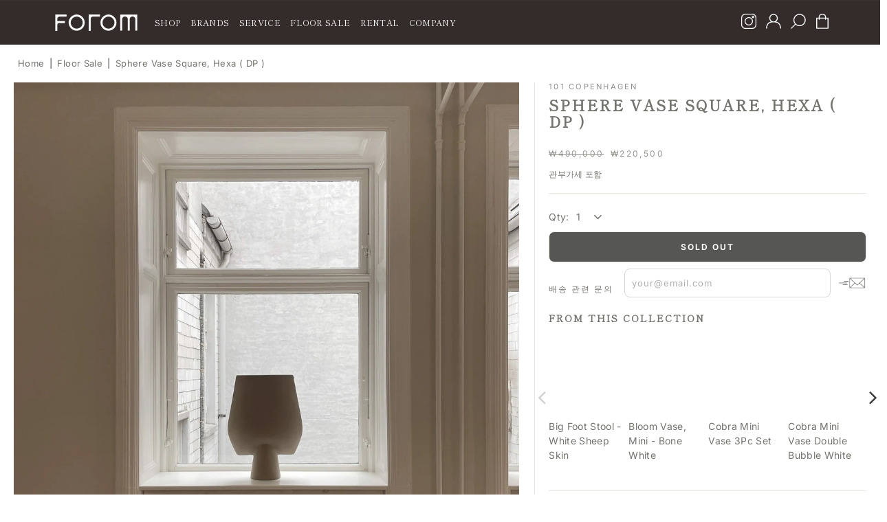

--- FILE ---
content_type: text/html; charset=utf-8
request_url: https://www.forom.kr/collections/floor-sale/products/copy-of-sphere-vase-square-hexa-2
body_size: 53627
content:
<!doctype html>
<html class="no-js" lang="ko">
<head>
  
    <link rel="preload" as="image" href="//www.forom.kr/cdn/shop/files/clkqwbkhqdyixi7kpy08_1728x_7b57d47d-cd70-4d11-af29-ad3df4b5c1e2_1048x.jpg?v=1716884216">
  
  





      



   <link rel="amphtml" href="https://www.forom.co/a/s/products/copy-of-sphere-vase-square-hexa-2">



    

    
    

    
    

    
    

    
    


    
    


    <meta name="seomaster" content="true"/>
    
    <script type="application/ld+json">
    {
        "@context": "http://schema.org",
        "@type": "WebSite",
        "url": "https://www.forom.kr",
        "potentialAction": {
            "@type": "SearchAction",
            "target": "https://www.forom.kr/search?q={query}",
            "query-input": "required name=query"
            }
    }
    </script>

    

    
    
    

    
<script type="application/ld+json">
    {
        "@context": "http://schema.org",
        "@type": "Product",
        "brand": {
            "@type": "Brand",
            "name": "101 Copenhagen"
        },

        "sku": "203014","description": "DP 상품으로 환불 교환 불가능 합니다.\nSphere 컬렉션은 시각적 언어와 101 코펜하겐의 시그니처 시리즈와 동의어가 되었습니다. 이 시리즈는 장식적이고 조각적인 방식으로 모인 독특한 실루엣과 질감의 제품군입니다. 우아하게 조각된 각 꽃병은 복잡하고 화려한 디테일로 마감되어 있습니다. 고대 중국 꽃병에서 영감을 받은 퇴색된 흙색 팔레트는 고도로 숙련된 도예가와의 긴밀한 협력을 통해 개발된 Sphere 컬렉션의 특징으로 매끄러운 모양과 날카로운 모서리 사이의 정확한 대조를 보장합니다.\n손으로 유약을 칠한 천연 제품으로 색상이 조금씩 다를 수 있으며, 100% 방수는 아니지만 생화를 담을 수 있는 가방이 포함되어 있습니다.Kristian Sofus Hansen과 Tommy Hyldahl이 디자인했습니다.",
        "url":"https:\/\/www.forom.kr\/products\/copy-of-sphere-vase-square-hexa-2",
        "name": "Sphere Vase Square, Hexa ( DP )","image": "https://www.forom.kr/cdn/shop/files/clkqwbkhqdyixi7kpy08_1728x_7b57d47d-cd70-4d11-af29-ad3df4b5c1e2.jpg?v=1716884216",
        "weight": "0.0kg",
        "offers" : [
            {
                "@type" : "Offer" ,
                "priceCurrency" : "KRW" ,
                "price" : "220500" ,
                "availability" : "http://schema.org/OutOfStock" ,
                "itemCondition": "http://schema.org/NewCondition",
                "sku": "203014",
                "url" : "https://www.forom.kr/products/copy-of-sphere-vase-square-hexa-2?variant=47490905506080",
                "seller" : {
                    "@type" : "Organization",
                    "name" : "FOROM"
                }
            }
        ]
    }
        </script>
         <script type="application/ld+json">
    {
        "@context": "http://schema.org",
        "@type": "BreadcrumbList",
        "itemListElement": [{
            "@type": "ListItem",
            "position": 1,
            "item": {
                "@type": "Website",
                "@id": "https://www.forom.kr",
                "name": "Home"
            }
        },{
                    "@type": "ListItem",
                    "position": 2,
                    "item": {
                        "@type": "CollectionPage",
                        "@id":  "https://www.forom.kr/collections/floor-sale",
                        "name": "Floor Sale"
                    }
                },{
                "@type": "ListItem",
                "position": 3,
                "item": {
                    "@type": "WebPage",
                    "@id": "https://www.forom.kr/collections/floor-sale/products/copy-of-sphere-vase-square-hexa-2",
                    "name": "Sphere Vase Square, Hexa ( DP )"
                }
            }]}
</script>



<!-- "snippets/booster-seo.liquid" was not rendered, the associated app was uninstalled -->

  <link rel="prefetch" href="https://www.forom.kr" as="document">
  <link rel="preload" href="//www.forom.kr/cdn/shop/t/14/assets/jquery.min.js?v=8324501383853434791680860908" as="script">
  <script src="//www.forom.kr/cdn/shop/t/14/assets/jquery.min.js?v=8324501383853434791680860908"></script>
 
  <meta charset="utf-8">
  <meta name="facebook-domain-verification" content="x3rset3bq8kk1k2gmmlp317r2r8jng" />
  <meta name="google-site-verification" content="Nr9nVYClg43Ly5ABr7nbrMSQj_iuXNztThjAr81MrCQ" />
  <meta http-equiv="X-UA-Compatible" content="IE=edge,chrome=1">
  <meta name="viewport" content="width=device-width,initial-scale=1">
  <meta name="theme-color" content="#565654">
  <link rel="canonical" href="https://www.forom.kr/products/copy-of-sphere-vase-square-hexa-2">
  <meta name="format-detection" content="telephone=no"><link rel="shortcut icon" href="//www.forom.kr/cdn/shop/files/CIRCULAR_LOGO_GREY_256x256_c99e38fc-bad1-4f3e-b577-c269a596286c_32x32.webp?v=1653559410" type="image/png" /><title>Sphere Vase Square, Hexa ( DP )</title>
  
  
     	<meta name="description" content="DP 상품으로 환불 교환 불가능 합니다. Sphere 컬렉션은 시각적 언어와 101 코펜하겐의 시그니처 시리즈와 동의어가 되었습니다. 이 시리즈는 장식적이고 조각적인 방식으로 모인 독특한 실루엣과 질감의 제품군입니다. 우아하게 조각된 각 꽃병은 복잡하고 화려한 디테일로 마감되어 있습니다. 고대 중국 꽃병에서 영감을 받은 퇴색된 흙색 팔레트는 고도로 숙련된 도예가와의 긴밀한 협력을 통해 개발된 Sphere 컬렉션의 특징으로 매끄러운 모양과 날카로운 모서리 사이의 정확한 대조를 보장합니다. 손으로 유약을 칠한 천연 제품으로 색상이 조금씩 다를 수 있으며, 100% 방수는">
  
  
  



  <meta property="og:site_name" content="FOROM">
  <meta property="og:url" content="https://www.forom.kr/products/copy-of-sphere-vase-square-hexa-2">
  <meta property="og:title" content="Sphere Vase Square, Hexa ( DP )">
  <meta property="og:type" content="product">
  <meta property="og:description" content="DP 상품으로 환불 교환 불가능 합니다. Sphere 컬렉션은 시각적 언어와 101 코펜하겐의 시그니처 시리즈와 동의어가 되었습니다. 이 시리즈는 장식적이고 조각적인 방식으로 모인 독특한 실루엣과 질감의 제품군입니다. 우아하게 조각된 각 꽃병은 복잡하고 화려한 디테일로 마감되어 있습니다. 고대 중국 꽃병에서 영감을 받은 퇴색된 흙색 팔레트는 고도로 숙련된 도예가와의 긴밀한 협력을 통해 개발된 Sphere 컬렉션의 특징으로 매끄러운 모양과 날카로운 모서리 사이의 정확한 대조를 보장합니다. 손으로 유약을 칠한 천연 제품으로 색상이 조금씩 다를 수 있으며, 100% 방수는"><meta property="og:price:amount" content="220,500">
    <meta property="og:price:currency" content="KRW"><meta property="og:image" content="http://www.forom.kr/cdn/shop/files/clkqwbkhqdyixi7kpy08_1728x_7b57d47d-cd70-4d11-af29-ad3df4b5c1e2_1200x630.jpg?v=1716884216"><meta property="og:image" content="http://www.forom.kr/cdn/shop/files/SphereVaseSquare_Big-Sand_2_4115e194-7eb0-483d-b9cd-e67909dfa5fe_1200x630.jpg?v=1716884216"><meta property="og:image" content="http://www.forom.kr/cdn/shop/files/ukcsonopx32weaie2lig_1728x_14beee57-850b-4b26-9e0b-d05a279ae0fe_1200x630.jpg?v=1706156223">
  <meta property="og:image:secure_url" content="https://www.forom.kr/cdn/shop/files/clkqwbkhqdyixi7kpy08_1728x_7b57d47d-cd70-4d11-af29-ad3df4b5c1e2_1200x630.jpg?v=1716884216"><meta property="og:image:secure_url" content="https://www.forom.kr/cdn/shop/files/SphereVaseSquare_Big-Sand_2_4115e194-7eb0-483d-b9cd-e67909dfa5fe_1200x630.jpg?v=1716884216"><meta property="og:image:secure_url" content="https://www.forom.kr/cdn/shop/files/ukcsonopx32weaie2lig_1728x_14beee57-850b-4b26-9e0b-d05a279ae0fe_1200x630.jpg?v=1706156223">
  <meta name="twitter:site" content="@">
  <meta name="twitter:card" content="summary_large_image">
  <meta name="twitter:title" content="Sphere Vase Square, Hexa ( DP )">
  <meta name="twitter:description" content="DP 상품으로 환불 교환 불가능 합니다. Sphere 컬렉션은 시각적 언어와 101 코펜하겐의 시그니처 시리즈와 동의어가 되었습니다. 이 시리즈는 장식적이고 조각적인 방식으로 모인 독특한 실루엣과 질감의 제품군입니다. 우아하게 조각된 각 꽃병은 복잡하고 화려한 디테일로 마감되어 있습니다. 고대 중국 꽃병에서 영감을 받은 퇴색된 흙색 팔레트는 고도로 숙련된 도예가와의 긴밀한 협력을 통해 개발된 Sphere 컬렉션의 특징으로 매끄러운 모양과 날카로운 모서리 사이의 정확한 대조를 보장합니다. 손으로 유약을 칠한 천연 제품으로 색상이 조금씩 다를 수 있으며, 100% 방수는">


  <style data-shopify>
  @font-face {
  font-family: "Shippori Mincho";
  font-weight: 400;
  font-style: normal;
  font-display: swap;
  src: url("//www.forom.kr/cdn/fonts/shippori_mincho/shipporimincho_n4.84f8b7ceff7f95df65cde9ab1ed190e83a4f5b7e.woff2") format("woff2"),
       url("//www.forom.kr/cdn/fonts/shippori_mincho/shipporimincho_n4.2a4eff622a8c9fcdc3c2b98b39815a9acc98b084.woff") format("woff");
}

  @font-face {
  font-family: Inter;
  font-weight: 400;
  font-style: normal;
  font-display: swap;
  src: url("//www.forom.kr/cdn/fonts/inter/inter_n4.b2a3f24c19b4de56e8871f609e73ca7f6d2e2bb9.woff2") format("woff2"),
       url("//www.forom.kr/cdn/fonts/inter/inter_n4.af8052d517e0c9ffac7b814872cecc27ae1fa132.woff") format("woff");
}

  @font-face {
  font-family: Inter;
  font-weight: 700;
  font-style: normal;
  font-display: swap;
  src: url("//www.forom.kr/cdn/fonts/inter/inter_n7.02711e6b374660cfc7915d1afc1c204e633421e4.woff2") format("woff2"),
       url("//www.forom.kr/cdn/fonts/inter/inter_n7.6dab87426f6b8813070abd79972ceaf2f8d3b012.woff") format("woff");
}

  @font-face {
  font-family: Inter;
  font-weight: 400;
  font-style: italic;
  font-display: swap;
  src: url("//www.forom.kr/cdn/fonts/inter/inter_i4.feae1981dda792ab80d117249d9c7e0f1017e5b3.woff2") format("woff2"),
       url("//www.forom.kr/cdn/fonts/inter/inter_i4.62773b7113d5e5f02c71486623cf828884c85c6e.woff") format("woff");
}

  @font-face {
  font-family: Inter;
  font-weight: 700;
  font-style: italic;
  font-display: swap;
  src: url("//www.forom.kr/cdn/fonts/inter/inter_i7.b377bcd4cc0f160622a22d638ae7e2cd9b86ea4c.woff2") format("woff2"),
       url("//www.forom.kr/cdn/fonts/inter/inter_i7.7c69a6a34e3bb44fcf6f975857e13b9a9b25beb4.woff") format("woff");
}

</style>

  <style>
  :root{
      --colorBtnPrimary:#565654; 
      --colorBtnPrimaryText:#e6e6e6; 
      --colorBtnSecondary:#000;
      --colorBtnSecondaryText:#fff;
      --colorCartDot:#7e7e7e; 
      --colorLink:#74736e; 
      --colorTextBody:#74736e; 
      --colorPrice:#959591; 
      --colorTextSavings:#7e7e7e; 
      --colorBody:#ffffff; 
      --colorBodyDim:#f2f2f2; 
      --colorFooter:#332c2b; 
      --colorFooterText:#ffffff; 
      --colorBorder:#e8e8e1; 
      --colorNav:rgba(0,0,0,0); 
      --colorNavText:#ffffff; 
      --colorAnnouncement:#e8e8e1; 
      --colorAnnouncementText:#545451; 
      --colorStickyNavLinks:#fff; 
      --colorHeroText: #fff; 
      --colorModalBg:#e6e6e6; 
      --colorModalText: #fff; 
      --colorImageOverlay:#000000; 
      --colorImageOverlayOpacity:0.06; 
      --colorImageOverlayTextShadow:0.06; 
      --colorSmallImageBg:#fff; 
      --colorLargeImageBg:#0f0f0f; 
      --colorGridOverlay:#000000; 
      --colorGridOverlayOpacity:0.16; 
      --buttonStyle: square; 
      --type_header_family: "Shippori Mincho"; 
      --type_header_fallback: serif; 
      --type_header_stack: 'Shippori Mincho', serif; 
      --type_header_weight: 400; 
      --type_header_line_height: 1.5; 
      --type_header_text_center: false; 
      --type_header_spacing: 0.15em; 
      --type_header_base_size: 22px; 
      --type_header_capitalize: false; 
      --type_base_family: Inter; 
      --type_base_fallback: sans-serif; 
      --type_base_stack: 'Inter', sans-serif; 
      --type_base_weight: 400; 
      --type_body_text_center: true; 
      --type_base_spacing: 0.025em; 
      --type_base_line_height: 1.2; 
      --type_base_size: 12px; 
      --icon_weight: 3px; 
      --icon_linecaps: miter; 
      --colorDrawers:#ffffff; 
      --colorDrawerBorder:#e8e8e1; 
      --colorDrawerText:#74736e; 
      --colorDrawerButton:#e8e8e1; 
      --colorDrawerButtonText:#74736e; 
      --gutter: 30px; 
      --page-width: 1500px; 
      --input-radius: 0; 
      --page-width-gutter-small: 17px; 
      --page-width-gutter-large: 40px; 
      --grid-gutter: 22px; 
      --grid-gutter-small: 17px; 
      --drawerGutterLarge: 30px; 
      --drawerGutterSmall: calc(var(--gutter) / 2); 
      --disabledGrey: #f6f6f6; 
      --disabledBorder: darken(var(--disabledGrey), 25%); 
      --errorRed: #d02e2e; 
      --errorRedBg: #fff6f6; 
      --successGreen: #56ad6a; 
      --successGreenBg: #ecfef0; 
      --contentTopMargin: 70px; 
      --contentTopMarginSmall: 40px; 
      --sectionHeaderBottom: 50px; 
      --sectionHeaderBottomSmall: 30px; 
      --slideshow-text-light: #fff; 
      --slideshow-text-dark: #000; 
      --buttonSkew: 12; 
      --desktopMenuIconSize: 30px; 
      --desktopMenuChevronSize: 10px; 
      --colorSwatchCollectionSize: 15px; 
      --colorSwatchCollectionSizeLarge: 19px; 
      --siteNavItemPadding: 15px; 
      --siteNavIconPadding: 12px; 
      --zindexNavDropdowns: 5; 
      --zindexDrawer: 30; 
      --zindexDrawerOverlay: 26; 
      --zindexModal: 25; 
      --zindexSkipToContent: 10000; 
      --z-index-sticky-header: 6; 
      --z-index-stuck-header: 20; 
      --z-index-header-search: 28; 
      --z-index-loader: 4; 
      --drawerNavWidth: 300px; 
      --drawerCartWidth: 300px; 
      --drawerCartWidthLarge: 400px; 
      --drawerHeaderHeight: 70px; 
      --drawerHeaderHeightLarge: 70px; 
      --drawerCartFooterHeight: 130px; 
      --fixedHeightLimit: 600px; 
      --indexSectionMarginSmall: calc(var(--gutter) * 0.85);
      --indexSectionMarginLarge: calc(var(--gutter) * 2.5);
      --textFrameMarginSmall: 7px;
      --textFrameMarginLarge: 10px;
      --btnPrimaryPadding: 11px 20px;
      --btnPrimaryPaddingSmall: 9px 17px;
      --btnMinHeightWhenQuickCheckout: 50px;
      --formElementPadding: 8px 10px;
      --collapsible-trigger-icon-width-small: 10px;
      --collapsible-trigger-icon-width: 12px;
      --collapsible-trigger-circle-width: 28px;
      --collapsible-open-transition: opacity 1s cubic-bezier(.25,.46,.45,.94), height 0.35s cubic-bezier(.25,.46,.45,.94);
      --collapsible-close-transition: opacity 0.3s cubic-bezier(.25,.46,.45,.94), height 0.3s cubic-bezier(.25,.46,.45,.94);
      --collapsible-content-open-transition: transform 0.5s cubic-bezier(.25,.46,.45,.94);
      --collapsible-content-close-transition: transform 0.3s cubic-bezier(.25,.46,.45,.94);
  }
</style>
  <link rel="preload stylesheet" href="//www.forom.kr/cdn/shop/t/14/assets/theme.css?v=180097299878568918021700056535" type="text/css" media="all" as="style">
  <link rel="preload stylesheet" href="//www.forom.kr/cdn/shop/t/14/assets/custom.scss.css?v=85892626097394280361680861218" type="text/css" media="all" as="style">
  
  <script src="//www.forom.kr/cdn/shop/t/14/assets/custom.js?v=130809453884875124121680860792" defer="defer"></script>
  <link rel="stylesheet" type="text/css" media="print" href="//www.forom.kr/cdn/shop/t/14/assets/myprint.css?v=98156302345888686501680860961">

  <style data-shopify>
    .collection-item__title {
      font-size: 12.0px;
    }

    @media screen and (min-width: 769px) {
      .collection-item__title {
        font-size: 15px;
      }
    }
  </style>

  <script defer="defer" async="async">
    document.documentElement.className = document.documentElement.className.replace('no-js', 'js');

    window.theme = window.theme || {};
    theme.strings = {
      addToCart: "",
      soldOut: "",
      unavailable: "",
      stockLabel: "",
      savePrice: "",
      cartSavings: "",
      cartEmpty: "",
      cartTermsConfirmation: ""
    };
    theme.settings = {
      dynamicVariantsEnable: true,
      dynamicVariantType: "button",
      cartType: "drawer",
      moneyFormat: "₩{{amount_no_decimals}}",
      saveType: "percent",
      recentlyViewedEnabled: false,
      quickView: false,
      themeVersion: "1.5.0"
    };
  </script>

  <script>window.performance && window.performance.mark && window.performance.mark('shopify.content_for_header.start');</script><meta name="facebook-domain-verification" content="2tvseq1zra6m4pp50izga6w482cgiy">
<meta name="facebook-domain-verification" content="wm6r2m2c1ey4zs2bwmhtncu0i6gw56">
<meta id="shopify-digital-wallet" name="shopify-digital-wallet" content="/56309809225/digital_wallets/dialog">
<link rel="alternate" type="application/json+oembed" href="https://www.forom.kr/products/copy-of-sphere-vase-square-hexa-2.oembed">
<script async="async" src="/checkouts/internal/preloads.js?locale=ko-KR"></script>
<script id="shopify-features" type="application/json">{"accessToken":"5ea1d0aef6a217155564d127d5b5d8e4","betas":["rich-media-storefront-analytics"],"domain":"www.forom.kr","predictiveSearch":false,"shopId":56309809225,"locale":"ko"}</script>
<script>var Shopify = Shopify || {};
Shopify.shop = "foromkorea.myshopify.com";
Shopify.locale = "ko";
Shopify.currency = {"active":"KRW","rate":"1.0"};
Shopify.country = "KR";
Shopify.theme = {"name":"Foromkorea - Ambiw [08-04-2023] Updates","id":147184255264,"schema_name":"Impulse","schema_version":"1.5.0","theme_store_id":null,"role":"main"};
Shopify.theme.handle = "null";
Shopify.theme.style = {"id":null,"handle":null};
Shopify.cdnHost = "www.forom.kr/cdn";
Shopify.routes = Shopify.routes || {};
Shopify.routes.root = "/";</script>
<script type="module">!function(o){(o.Shopify=o.Shopify||{}).modules=!0}(window);</script>
<script>!function(o){function n(){var o=[];function n(){o.push(Array.prototype.slice.apply(arguments))}return n.q=o,n}var t=o.Shopify=o.Shopify||{};t.loadFeatures=n(),t.autoloadFeatures=n()}(window);</script>
<script id="shop-js-analytics" type="application/json">{"pageType":"product"}</script>
<script defer="defer" async type="module" src="//www.forom.kr/cdn/shopifycloud/shop-js/modules/v2/client.init-shop-cart-sync_CMFHCOm8.ko.esm.js"></script>
<script defer="defer" async type="module" src="//www.forom.kr/cdn/shopifycloud/shop-js/modules/v2/chunk.common_Cuv8Dg_K.esm.js"></script>
<script type="module">
  await import("//www.forom.kr/cdn/shopifycloud/shop-js/modules/v2/client.init-shop-cart-sync_CMFHCOm8.ko.esm.js");
await import("//www.forom.kr/cdn/shopifycloud/shop-js/modules/v2/chunk.common_Cuv8Dg_K.esm.js");

  window.Shopify.SignInWithShop?.initShopCartSync?.({"fedCMEnabled":true,"windoidEnabled":true});

</script>
<script>(function() {
  var isLoaded = false;
  function asyncLoad() {
    if (isLoaded) return;
    isLoaded = true;
    var urls = ["https:\/\/static2.rapidsearch.dev\/resultpage.js?shop=foromkorea.myshopify.com"];
    for (var i = 0; i < urls.length; i++) {
      var s = document.createElement('script');
      s.type = 'text/javascript';
      s.async = true;
      s.src = urls[i];
      var x = document.getElementsByTagName('script')[0];
      x.parentNode.insertBefore(s, x);
    }
  };
  if(window.attachEvent) {
    window.attachEvent('onload', asyncLoad);
  } else {
    window.addEventListener('load', asyncLoad, false);
  }
})();</script>
<script id="__st">var __st={"a":56309809225,"offset":32400,"reqid":"723492b2-b210-4458-bd68-1491db964808-1768705120","pageurl":"www.forom.kr\/collections\/floor-sale\/products\/copy-of-sphere-vase-square-hexa-2","u":"2368f9224123","p":"product","rtyp":"product","rid":8984812028192};</script>
<script>window.ShopifyPaypalV4VisibilityTracking = true;</script>
<script id="captcha-bootstrap">!function(){'use strict';const t='contact',e='account',n='new_comment',o=[[t,t],['blogs',n],['comments',n],[t,'customer']],c=[[e,'customer_login'],[e,'guest_login'],[e,'recover_customer_password'],[e,'create_customer']],r=t=>t.map((([t,e])=>`form[action*='/${t}']:not([data-nocaptcha='true']) input[name='form_type'][value='${e}']`)).join(','),a=t=>()=>t?[...document.querySelectorAll(t)].map((t=>t.form)):[];function s(){const t=[...o],e=r(t);return a(e)}const i='password',u='form_key',d=['recaptcha-v3-token','g-recaptcha-response','h-captcha-response',i],f=()=>{try{return window.sessionStorage}catch{return}},m='__shopify_v',_=t=>t.elements[u];function p(t,e,n=!1){try{const o=window.sessionStorage,c=JSON.parse(o.getItem(e)),{data:r}=function(t){const{data:e,action:n}=t;return t[m]||n?{data:e,action:n}:{data:t,action:n}}(c);for(const[e,n]of Object.entries(r))t.elements[e]&&(t.elements[e].value=n);n&&o.removeItem(e)}catch(o){console.error('form repopulation failed',{error:o})}}const l='form_type',E='cptcha';function T(t){t.dataset[E]=!0}const w=window,h=w.document,L='Shopify',v='ce_forms',y='captcha';let A=!1;((t,e)=>{const n=(g='f06e6c50-85a8-45c8-87d0-21a2b65856fe',I='https://cdn.shopify.com/shopifycloud/storefront-forms-hcaptcha/ce_storefront_forms_captcha_hcaptcha.v1.5.2.iife.js',D={infoText:'hCaptcha에 의해 보호됨',privacyText:'개인정보 보호',termsText:'약관'},(t,e,n)=>{const o=w[L][v],c=o.bindForm;if(c)return c(t,g,e,D).then(n);var r;o.q.push([[t,g,e,D],n]),r=I,A||(h.body.append(Object.assign(h.createElement('script'),{id:'captcha-provider',async:!0,src:r})),A=!0)});var g,I,D;w[L]=w[L]||{},w[L][v]=w[L][v]||{},w[L][v].q=[],w[L][y]=w[L][y]||{},w[L][y].protect=function(t,e){n(t,void 0,e),T(t)},Object.freeze(w[L][y]),function(t,e,n,w,h,L){const[v,y,A,g]=function(t,e,n){const i=e?o:[],u=t?c:[],d=[...i,...u],f=r(d),m=r(i),_=r(d.filter((([t,e])=>n.includes(e))));return[a(f),a(m),a(_),s()]}(w,h,L),I=t=>{const e=t.target;return e instanceof HTMLFormElement?e:e&&e.form},D=t=>v().includes(t);t.addEventListener('submit',(t=>{const e=I(t);if(!e)return;const n=D(e)&&!e.dataset.hcaptchaBound&&!e.dataset.recaptchaBound,o=_(e),c=g().includes(e)&&(!o||!o.value);(n||c)&&t.preventDefault(),c&&!n&&(function(t){try{if(!f())return;!function(t){const e=f();if(!e)return;const n=_(t);if(!n)return;const o=n.value;o&&e.removeItem(o)}(t);const e=Array.from(Array(32),(()=>Math.random().toString(36)[2])).join('');!function(t,e){_(t)||t.append(Object.assign(document.createElement('input'),{type:'hidden',name:u})),t.elements[u].value=e}(t,e),function(t,e){const n=f();if(!n)return;const o=[...t.querySelectorAll(`input[type='${i}']`)].map((({name:t})=>t)),c=[...d,...o],r={};for(const[a,s]of new FormData(t).entries())c.includes(a)||(r[a]=s);n.setItem(e,JSON.stringify({[m]:1,action:t.action,data:r}))}(t,e)}catch(e){console.error('failed to persist form',e)}}(e),e.submit())}));const S=(t,e)=>{t&&!t.dataset[E]&&(n(t,e.some((e=>e===t))),T(t))};for(const o of['focusin','change'])t.addEventListener(o,(t=>{const e=I(t);D(e)&&S(e,y())}));const B=e.get('form_key'),M=e.get(l),P=B&&M;t.addEventListener('DOMContentLoaded',(()=>{const t=y();if(P)for(const e of t)e.elements[l].value===M&&p(e,B);[...new Set([...A(),...v().filter((t=>'true'===t.dataset.shopifyCaptcha))])].forEach((e=>S(e,t)))}))}(h,new URLSearchParams(w.location.search),n,t,e,['guest_login'])})(!0,!0)}();</script>
<script integrity="sha256-4kQ18oKyAcykRKYeNunJcIwy7WH5gtpwJnB7kiuLZ1E=" data-source-attribution="shopify.loadfeatures" defer="defer" src="//www.forom.kr/cdn/shopifycloud/storefront/assets/storefront/load_feature-a0a9edcb.js" crossorigin="anonymous"></script>
<script data-source-attribution="shopify.dynamic_checkout.dynamic.init">var Shopify=Shopify||{};Shopify.PaymentButton=Shopify.PaymentButton||{isStorefrontPortableWallets:!0,init:function(){window.Shopify.PaymentButton.init=function(){};var t=document.createElement("script");t.src="https://www.forom.kr/cdn/shopifycloud/portable-wallets/latest/portable-wallets.ko.js",t.type="module",document.head.appendChild(t)}};
</script>
<script data-source-attribution="shopify.dynamic_checkout.buyer_consent">
  function portableWalletsHideBuyerConsent(e){var t=document.getElementById("shopify-buyer-consent"),n=document.getElementById("shopify-subscription-policy-button");t&&n&&(t.classList.add("hidden"),t.setAttribute("aria-hidden","true"),n.removeEventListener("click",e))}function portableWalletsShowBuyerConsent(e){var t=document.getElementById("shopify-buyer-consent"),n=document.getElementById("shopify-subscription-policy-button");t&&n&&(t.classList.remove("hidden"),t.removeAttribute("aria-hidden"),n.addEventListener("click",e))}window.Shopify?.PaymentButton&&(window.Shopify.PaymentButton.hideBuyerConsent=portableWalletsHideBuyerConsent,window.Shopify.PaymentButton.showBuyerConsent=portableWalletsShowBuyerConsent);
</script>
<script data-source-attribution="shopify.dynamic_checkout.cart.bootstrap">document.addEventListener("DOMContentLoaded",(function(){function t(){return document.querySelector("shopify-accelerated-checkout-cart, shopify-accelerated-checkout")}if(t())Shopify.PaymentButton.init();else{new MutationObserver((function(e,n){t()&&(Shopify.PaymentButton.init(),n.disconnect())})).observe(document.body,{childList:!0,subtree:!0})}}));
</script>

<script>window.performance && window.performance.mark && window.performance.mark('shopify.content_for_header.end');</script> 
  
  <!--[if lt IE 9]>
<script src="//cdnjs.cloudflare.com/ajax/libs/html5shiv/3.7.2/html5shiv.min.js" type="text/javascript"></script>
<![endif]-->
<!--[if (lte IE 9) ]><script src="//www.forom.kr/cdn/shop/t/14/assets/match-media.min.js?v=159635276924582161481680860930" type="text/javascript"></script><![endif]-->

  
  <script type="lazyload2"  data-src="//www.forom.kr/cdn/shop/t/14/assets/vendor.js?123&v=56198077443479422311680861115" defer="defer"></script>


  

  
  <script type="lazyload2"  data-src="//www.forom.kr/cdn/shop/t/14/assets/theme.js?v=146967525163263932781700056535" defer="defer"></script>


<link rel="stylesheet" href="https://maxcdn.bootstrapcdn.com/font-awesome/4.4.0/css/font-awesome.min.css" media="print" onload="this.media='all'"> 
  
  <script>(function(w,d,t,r,u){var f,n,i;w[u]=w[u]||[],f=function(){var o={ti:"148001938"};o.q=w[u],w[u]=new UET(o),w[u].push("pageLoad")},n=d.createElement(t),n.src=r,n.async=1,n.onload=n.onreadystatechange=function(){var s=this.readyState;s&&s!=="loaded"&&s!=="complete"||(f(),n.onload=n.onreadystatechange=null)},i=d.getElementsByTagName(t)[0],i.parentNode.insertBefore(n,i)})(window,document,"script","//bat.bing.com/bat.js","uetq");</script>

    


  <script type="text/javascript">
    window.RapidSearchAdmin = false;
  </script>


  <style>
    .image-wrap img.animate:not([role="presentation"]),.collection-image.animate{opacity:1}
    .animate:not(.lazyload,.lazyloaded,.animated){opacity:0!important}
    .grid-product__image-mask.animate{pointer-events:none}
    .grid-product__image-mask.animated{pointer-events:unset}
    .animate-bottom-to-top.animated:not(.lazyload,.lazyloaded),.animate-bottom-to-top.lazyloaded{animation: bottom-to-top 1s cubic-bezier(.34,.615,.4,.985) both!important}
    .animate-left-to-right.animated:not(.lazyload,.lazyloaded),.animate-left-to-right.lazyloaded{animation: left-to-right 1s cubic-bezier(.34,.615,.4,.985) both!important}    
    .animate-right-to-left.animated:not(.lazyload,.lazyloaded),.animate-right-to-left.lazyloaded{animation: right-to-left 1s cubic-bezier(.34,.615,.4,.985) both!important}    
    .animate-top-to-bottom.animated:not(.lazyload,.lazyloaded),.animate-top-to-bottom.lazyloaded{animation: top-to-bottom 1s cubic-bezier(.34,.615,.4,.985) both!important}    
    .animate-zoom-out.animated:not(.lazyload,.lazyloaded),.animate-zoom-out.lazyloaded{animation: zoom-out 1s cubic-bezier(.34,.615,.4,.985) both!important}    
    .animate-zoom-in.animated:not(.lazyload,.lazyloaded),.animate-zoom-in.lazyloaded{animation: zoom-in 1s cubic-bezier(.34,.615,.4,.985) both!important} 
    body .animate.animated[data-animation-delay="250"]{animation-delay:.25s!important}
    body .animate.animated[data-animation-delay="500"]{animation-delay:.5s!important}
    body .animate.animated[data-animation-delay="750"]{animation-delay:.750s!important}
    @keyframes bottom-to-top{from{opacity:0;transform:translateY(25px);}to{opacity:1;transform:translate(0px);}}
    @keyframes left-to-right{from{opacity:0;transform:translateX(-25px);}to{opacity:1;transform:translate(0px);}}
    @keyframes right-to-left{from{opacity:0;transform:translateX(25px);}to{opacity:1;transform:translate(0px);}}
    @keyframes top-to-bottom{from{opacity:0;transform:translateY(-25px);}to{opacity:1;transform:translate(0px);}}
    @keyframes zoom-out{from{opacity:0;transform:scale(1.1);}to{opacity:1;transform:scale(1);}}
    @keyframes zoom-in{from{opacity:0;transform:scale(0.9);}to{opacity:1;transform:scale(1);}}
  </style>
  <script>
    function reveal(){for(var e=document.querySelectorAll(".animate"),t=0;t<e.length;t++){var n,a=window.innerHeight;e[t].getBoundingClientRect().top<a-150&&e[t].classList.add("animated")}}window.addEventListener("scroll",reveal),window.addEventListener("DOMContentLoaded",reveal);
  </script>
<link href="https://monorail-edge.shopifysvc.com" rel="dns-prefetch">
<script>(function(){if ("sendBeacon" in navigator && "performance" in window) {try {var session_token_from_headers = performance.getEntriesByType('navigation')[0].serverTiming.find(x => x.name == '_s').description;} catch {var session_token_from_headers = undefined;}var session_cookie_matches = document.cookie.match(/_shopify_s=([^;]*)/);var session_token_from_cookie = session_cookie_matches && session_cookie_matches.length === 2 ? session_cookie_matches[1] : "";var session_token = session_token_from_headers || session_token_from_cookie || "";function handle_abandonment_event(e) {var entries = performance.getEntries().filter(function(entry) {return /monorail-edge.shopifysvc.com/.test(entry.name);});if (!window.abandonment_tracked && entries.length === 0) {window.abandonment_tracked = true;var currentMs = Date.now();var navigation_start = performance.timing.navigationStart;var payload = {shop_id: 56309809225,url: window.location.href,navigation_start,duration: currentMs - navigation_start,session_token,page_type: "product"};window.navigator.sendBeacon("https://monorail-edge.shopifysvc.com/v1/produce", JSON.stringify({schema_id: "online_store_buyer_site_abandonment/1.1",payload: payload,metadata: {event_created_at_ms: currentMs,event_sent_at_ms: currentMs}}));}}window.addEventListener('pagehide', handle_abandonment_event);}}());</script>
<script id="web-pixels-manager-setup">(function e(e,d,r,n,o){if(void 0===o&&(o={}),!Boolean(null===(a=null===(i=window.Shopify)||void 0===i?void 0:i.analytics)||void 0===a?void 0:a.replayQueue)){var i,a;window.Shopify=window.Shopify||{};var t=window.Shopify;t.analytics=t.analytics||{};var s=t.analytics;s.replayQueue=[],s.publish=function(e,d,r){return s.replayQueue.push([e,d,r]),!0};try{self.performance.mark("wpm:start")}catch(e){}var l=function(){var e={modern:/Edge?\/(1{2}[4-9]|1[2-9]\d|[2-9]\d{2}|\d{4,})\.\d+(\.\d+|)|Firefox\/(1{2}[4-9]|1[2-9]\d|[2-9]\d{2}|\d{4,})\.\d+(\.\d+|)|Chrom(ium|e)\/(9{2}|\d{3,})\.\d+(\.\d+|)|(Maci|X1{2}).+ Version\/(15\.\d+|(1[6-9]|[2-9]\d|\d{3,})\.\d+)([,.]\d+|)( \(\w+\)|)( Mobile\/\w+|) Safari\/|Chrome.+OPR\/(9{2}|\d{3,})\.\d+\.\d+|(CPU[ +]OS|iPhone[ +]OS|CPU[ +]iPhone|CPU IPhone OS|CPU iPad OS)[ +]+(15[._]\d+|(1[6-9]|[2-9]\d|\d{3,})[._]\d+)([._]\d+|)|Android:?[ /-](13[3-9]|1[4-9]\d|[2-9]\d{2}|\d{4,})(\.\d+|)(\.\d+|)|Android.+Firefox\/(13[5-9]|1[4-9]\d|[2-9]\d{2}|\d{4,})\.\d+(\.\d+|)|Android.+Chrom(ium|e)\/(13[3-9]|1[4-9]\d|[2-9]\d{2}|\d{4,})\.\d+(\.\d+|)|SamsungBrowser\/([2-9]\d|\d{3,})\.\d+/,legacy:/Edge?\/(1[6-9]|[2-9]\d|\d{3,})\.\d+(\.\d+|)|Firefox\/(5[4-9]|[6-9]\d|\d{3,})\.\d+(\.\d+|)|Chrom(ium|e)\/(5[1-9]|[6-9]\d|\d{3,})\.\d+(\.\d+|)([\d.]+$|.*Safari\/(?![\d.]+ Edge\/[\d.]+$))|(Maci|X1{2}).+ Version\/(10\.\d+|(1[1-9]|[2-9]\d|\d{3,})\.\d+)([,.]\d+|)( \(\w+\)|)( Mobile\/\w+|) Safari\/|Chrome.+OPR\/(3[89]|[4-9]\d|\d{3,})\.\d+\.\d+|(CPU[ +]OS|iPhone[ +]OS|CPU[ +]iPhone|CPU IPhone OS|CPU iPad OS)[ +]+(10[._]\d+|(1[1-9]|[2-9]\d|\d{3,})[._]\d+)([._]\d+|)|Android:?[ /-](13[3-9]|1[4-9]\d|[2-9]\d{2}|\d{4,})(\.\d+|)(\.\d+|)|Mobile Safari.+OPR\/([89]\d|\d{3,})\.\d+\.\d+|Android.+Firefox\/(13[5-9]|1[4-9]\d|[2-9]\d{2}|\d{4,})\.\d+(\.\d+|)|Android.+Chrom(ium|e)\/(13[3-9]|1[4-9]\d|[2-9]\d{2}|\d{4,})\.\d+(\.\d+|)|Android.+(UC? ?Browser|UCWEB|U3)[ /]?(15\.([5-9]|\d{2,})|(1[6-9]|[2-9]\d|\d{3,})\.\d+)\.\d+|SamsungBrowser\/(5\.\d+|([6-9]|\d{2,})\.\d+)|Android.+MQ{2}Browser\/(14(\.(9|\d{2,})|)|(1[5-9]|[2-9]\d|\d{3,})(\.\d+|))(\.\d+|)|K[Aa][Ii]OS\/(3\.\d+|([4-9]|\d{2,})\.\d+)(\.\d+|)/},d=e.modern,r=e.legacy,n=navigator.userAgent;return n.match(d)?"modern":n.match(r)?"legacy":"unknown"}(),u="modern"===l?"modern":"legacy",c=(null!=n?n:{modern:"",legacy:""})[u],f=function(e){return[e.baseUrl,"/wpm","/b",e.hashVersion,"modern"===e.buildTarget?"m":"l",".js"].join("")}({baseUrl:d,hashVersion:r,buildTarget:u}),m=function(e){var d=e.version,r=e.bundleTarget,n=e.surface,o=e.pageUrl,i=e.monorailEndpoint;return{emit:function(e){var a=e.status,t=e.errorMsg,s=(new Date).getTime(),l=JSON.stringify({metadata:{event_sent_at_ms:s},events:[{schema_id:"web_pixels_manager_load/3.1",payload:{version:d,bundle_target:r,page_url:o,status:a,surface:n,error_msg:t},metadata:{event_created_at_ms:s}}]});if(!i)return console&&console.warn&&console.warn("[Web Pixels Manager] No Monorail endpoint provided, skipping logging."),!1;try{return self.navigator.sendBeacon.bind(self.navigator)(i,l)}catch(e){}var u=new XMLHttpRequest;try{return u.open("POST",i,!0),u.setRequestHeader("Content-Type","text/plain"),u.send(l),!0}catch(e){return console&&console.warn&&console.warn("[Web Pixels Manager] Got an unhandled error while logging to Monorail."),!1}}}}({version:r,bundleTarget:l,surface:e.surface,pageUrl:self.location.href,monorailEndpoint:e.monorailEndpoint});try{o.browserTarget=l,function(e){var d=e.src,r=e.async,n=void 0===r||r,o=e.onload,i=e.onerror,a=e.sri,t=e.scriptDataAttributes,s=void 0===t?{}:t,l=document.createElement("script"),u=document.querySelector("head"),c=document.querySelector("body");if(l.async=n,l.src=d,a&&(l.integrity=a,l.crossOrigin="anonymous"),s)for(var f in s)if(Object.prototype.hasOwnProperty.call(s,f))try{l.dataset[f]=s[f]}catch(e){}if(o&&l.addEventListener("load",o),i&&l.addEventListener("error",i),u)u.appendChild(l);else{if(!c)throw new Error("Did not find a head or body element to append the script");c.appendChild(l)}}({src:f,async:!0,onload:function(){if(!function(){var e,d;return Boolean(null===(d=null===(e=window.Shopify)||void 0===e?void 0:e.analytics)||void 0===d?void 0:d.initialized)}()){var d=window.webPixelsManager.init(e)||void 0;if(d){var r=window.Shopify.analytics;r.replayQueue.forEach((function(e){var r=e[0],n=e[1],o=e[2];d.publishCustomEvent(r,n,o)})),r.replayQueue=[],r.publish=d.publishCustomEvent,r.visitor=d.visitor,r.initialized=!0}}},onerror:function(){return m.emit({status:"failed",errorMsg:"".concat(f," has failed to load")})},sri:function(e){var d=/^sha384-[A-Za-z0-9+/=]+$/;return"string"==typeof e&&d.test(e)}(c)?c:"",scriptDataAttributes:o}),m.emit({status:"loading"})}catch(e){m.emit({status:"failed",errorMsg:(null==e?void 0:e.message)||"Unknown error"})}}})({shopId: 56309809225,storefrontBaseUrl: "https://www.forom.kr",extensionsBaseUrl: "https://extensions.shopifycdn.com/cdn/shopifycloud/web-pixels-manager",monorailEndpoint: "https://monorail-edge.shopifysvc.com/unstable/produce_batch",surface: "storefront-renderer",enabledBetaFlags: ["2dca8a86"],webPixelsConfigList: [{"id":"1439367456","configuration":"{\"storeId\":\"foromkorea.myshopify.com\"}","eventPayloadVersion":"v1","runtimeContext":"STRICT","scriptVersion":"e7ff4835c2df0be089f361b898b8b040","type":"APP","apiClientId":3440817,"privacyPurposes":["ANALYTICS"],"dataSharingAdjustments":{"protectedCustomerApprovalScopes":["read_customer_personal_data"]}},{"id":"341704992","configuration":"{\"pixel_id\":\"1934494246756390\",\"pixel_type\":\"facebook_pixel\",\"metaapp_system_user_token\":\"-\"}","eventPayloadVersion":"v1","runtimeContext":"OPEN","scriptVersion":"ca16bc87fe92b6042fbaa3acc2fbdaa6","type":"APP","apiClientId":2329312,"privacyPurposes":["ANALYTICS","MARKETING","SALE_OF_DATA"],"dataSharingAdjustments":{"protectedCustomerApprovalScopes":["read_customer_address","read_customer_email","read_customer_name","read_customer_personal_data","read_customer_phone"]}},{"id":"shopify-app-pixel","configuration":"{}","eventPayloadVersion":"v1","runtimeContext":"STRICT","scriptVersion":"0450","apiClientId":"shopify-pixel","type":"APP","privacyPurposes":["ANALYTICS","MARKETING"]},{"id":"shopify-custom-pixel","eventPayloadVersion":"v1","runtimeContext":"LAX","scriptVersion":"0450","apiClientId":"shopify-pixel","type":"CUSTOM","privacyPurposes":["ANALYTICS","MARKETING"]}],isMerchantRequest: false,initData: {"shop":{"name":"FOROM","paymentSettings":{"currencyCode":"KRW"},"myshopifyDomain":"foromkorea.myshopify.com","countryCode":"KR","storefrontUrl":"https:\/\/www.forom.kr"},"customer":null,"cart":null,"checkout":null,"productVariants":[{"price":{"amount":220500.0,"currencyCode":"KRW"},"product":{"title":"Sphere Vase Square, Hexa ( DP )","vendor":"101 Copenhagen","id":"8984812028192","untranslatedTitle":"Sphere Vase Square, Hexa ( DP )","url":"\/products\/copy-of-sphere-vase-square-hexa-2","type":"Vase"},"id":"47490905506080","image":{"src":"\/\/www.forom.kr\/cdn\/shop\/files\/clkqwbkhqdyixi7kpy08_1728x_7b57d47d-cd70-4d11-af29-ad3df4b5c1e2.jpg?v=1716884216"},"sku":"203014","title":"Default Title","untranslatedTitle":"Default Title"}],"purchasingCompany":null},},"https://www.forom.kr/cdn","fcfee988w5aeb613cpc8e4bc33m6693e112",{"modern":"","legacy":""},{"shopId":"56309809225","storefrontBaseUrl":"https:\/\/www.forom.kr","extensionBaseUrl":"https:\/\/extensions.shopifycdn.com\/cdn\/shopifycloud\/web-pixels-manager","surface":"storefront-renderer","enabledBetaFlags":"[\"2dca8a86\"]","isMerchantRequest":"false","hashVersion":"fcfee988w5aeb613cpc8e4bc33m6693e112","publish":"custom","events":"[[\"page_viewed\",{}],[\"product_viewed\",{\"productVariant\":{\"price\":{\"amount\":220500.0,\"currencyCode\":\"KRW\"},\"product\":{\"title\":\"Sphere Vase Square, Hexa ( DP )\",\"vendor\":\"101 Copenhagen\",\"id\":\"8984812028192\",\"untranslatedTitle\":\"Sphere Vase Square, Hexa ( DP )\",\"url\":\"\/products\/copy-of-sphere-vase-square-hexa-2\",\"type\":\"Vase\"},\"id\":\"47490905506080\",\"image\":{\"src\":\"\/\/www.forom.kr\/cdn\/shop\/files\/clkqwbkhqdyixi7kpy08_1728x_7b57d47d-cd70-4d11-af29-ad3df4b5c1e2.jpg?v=1716884216\"},\"sku\":\"203014\",\"title\":\"Default Title\",\"untranslatedTitle\":\"Default Title\"}}]]"});</script><script>
  window.ShopifyAnalytics = window.ShopifyAnalytics || {};
  window.ShopifyAnalytics.meta = window.ShopifyAnalytics.meta || {};
  window.ShopifyAnalytics.meta.currency = 'KRW';
  var meta = {"product":{"id":8984812028192,"gid":"gid:\/\/shopify\/Product\/8984812028192","vendor":"101 Copenhagen","type":"Vase","handle":"copy-of-sphere-vase-square-hexa-2","variants":[{"id":47490905506080,"price":22050000,"name":"Sphere Vase Square, Hexa ( DP )","public_title":null,"sku":"203014"}],"remote":false},"page":{"pageType":"product","resourceType":"product","resourceId":8984812028192,"requestId":"723492b2-b210-4458-bd68-1491db964808-1768705120"}};
  for (var attr in meta) {
    window.ShopifyAnalytics.meta[attr] = meta[attr];
  }
</script>
<script class="analytics">
  (function () {
    var customDocumentWrite = function(content) {
      var jquery = null;

      if (window.jQuery) {
        jquery = window.jQuery;
      } else if (window.Checkout && window.Checkout.$) {
        jquery = window.Checkout.$;
      }

      if (jquery) {
        jquery('body').append(content);
      }
    };

    var hasLoggedConversion = function(token) {
      if (token) {
        return document.cookie.indexOf('loggedConversion=' + token) !== -1;
      }
      return false;
    }

    var setCookieIfConversion = function(token) {
      if (token) {
        var twoMonthsFromNow = new Date(Date.now());
        twoMonthsFromNow.setMonth(twoMonthsFromNow.getMonth() + 2);

        document.cookie = 'loggedConversion=' + token + '; expires=' + twoMonthsFromNow;
      }
    }

    var trekkie = window.ShopifyAnalytics.lib = window.trekkie = window.trekkie || [];
    if (trekkie.integrations) {
      return;
    }
    trekkie.methods = [
      'identify',
      'page',
      'ready',
      'track',
      'trackForm',
      'trackLink'
    ];
    trekkie.factory = function(method) {
      return function() {
        var args = Array.prototype.slice.call(arguments);
        args.unshift(method);
        trekkie.push(args);
        return trekkie;
      };
    };
    for (var i = 0; i < trekkie.methods.length; i++) {
      var key = trekkie.methods[i];
      trekkie[key] = trekkie.factory(key);
    }
    trekkie.load = function(config) {
      trekkie.config = config || {};
      trekkie.config.initialDocumentCookie = document.cookie;
      var first = document.getElementsByTagName('script')[0];
      var script = document.createElement('script');
      script.type = 'text/javascript';
      script.onerror = function(e) {
        var scriptFallback = document.createElement('script');
        scriptFallback.type = 'text/javascript';
        scriptFallback.onerror = function(error) {
                var Monorail = {
      produce: function produce(monorailDomain, schemaId, payload) {
        var currentMs = new Date().getTime();
        var event = {
          schema_id: schemaId,
          payload: payload,
          metadata: {
            event_created_at_ms: currentMs,
            event_sent_at_ms: currentMs
          }
        };
        return Monorail.sendRequest("https://" + monorailDomain + "/v1/produce", JSON.stringify(event));
      },
      sendRequest: function sendRequest(endpointUrl, payload) {
        // Try the sendBeacon API
        if (window && window.navigator && typeof window.navigator.sendBeacon === 'function' && typeof window.Blob === 'function' && !Monorail.isIos12()) {
          var blobData = new window.Blob([payload], {
            type: 'text/plain'
          });

          if (window.navigator.sendBeacon(endpointUrl, blobData)) {
            return true;
          } // sendBeacon was not successful

        } // XHR beacon

        var xhr = new XMLHttpRequest();

        try {
          xhr.open('POST', endpointUrl);
          xhr.setRequestHeader('Content-Type', 'text/plain');
          xhr.send(payload);
        } catch (e) {
          console.log(e);
        }

        return false;
      },
      isIos12: function isIos12() {
        return window.navigator.userAgent.lastIndexOf('iPhone; CPU iPhone OS 12_') !== -1 || window.navigator.userAgent.lastIndexOf('iPad; CPU OS 12_') !== -1;
      }
    };
    Monorail.produce('monorail-edge.shopifysvc.com',
      'trekkie_storefront_load_errors/1.1',
      {shop_id: 56309809225,
      theme_id: 147184255264,
      app_name: "storefront",
      context_url: window.location.href,
      source_url: "//www.forom.kr/cdn/s/trekkie.storefront.cd680fe47e6c39ca5d5df5f0a32d569bc48c0f27.min.js"});

        };
        scriptFallback.async = true;
        scriptFallback.src = '//www.forom.kr/cdn/s/trekkie.storefront.cd680fe47e6c39ca5d5df5f0a32d569bc48c0f27.min.js';
        first.parentNode.insertBefore(scriptFallback, first);
      };
      script.async = true;
      script.src = '//www.forom.kr/cdn/s/trekkie.storefront.cd680fe47e6c39ca5d5df5f0a32d569bc48c0f27.min.js';
      first.parentNode.insertBefore(script, first);
    };
    trekkie.load(
      {"Trekkie":{"appName":"storefront","development":false,"defaultAttributes":{"shopId":56309809225,"isMerchantRequest":null,"themeId":147184255264,"themeCityHash":"7039721257149260083","contentLanguage":"ko","currency":"KRW","eventMetadataId":"6739f1a7-ce59-421f-93b0-e7750cf6d506"},"isServerSideCookieWritingEnabled":true,"monorailRegion":"shop_domain","enabledBetaFlags":["65f19447"]},"Session Attribution":{},"S2S":{"facebookCapiEnabled":true,"source":"trekkie-storefront-renderer","apiClientId":580111}}
    );

    var loaded = false;
    trekkie.ready(function() {
      if (loaded) return;
      loaded = true;

      window.ShopifyAnalytics.lib = window.trekkie;

      var originalDocumentWrite = document.write;
      document.write = customDocumentWrite;
      try { window.ShopifyAnalytics.merchantGoogleAnalytics.call(this); } catch(error) {};
      document.write = originalDocumentWrite;

      window.ShopifyAnalytics.lib.page(null,{"pageType":"product","resourceType":"product","resourceId":8984812028192,"requestId":"723492b2-b210-4458-bd68-1491db964808-1768705120","shopifyEmitted":true});

      var match = window.location.pathname.match(/checkouts\/(.+)\/(thank_you|post_purchase)/)
      var token = match? match[1]: undefined;
      if (!hasLoggedConversion(token)) {
        setCookieIfConversion(token);
        window.ShopifyAnalytics.lib.track("Viewed Product",{"currency":"KRW","variantId":47490905506080,"productId":8984812028192,"productGid":"gid:\/\/shopify\/Product\/8984812028192","name":"Sphere Vase Square, Hexa ( DP )","price":"220500","sku":"203014","brand":"101 Copenhagen","variant":null,"category":"Vase","nonInteraction":true,"remote":false},undefined,undefined,{"shopifyEmitted":true});
      window.ShopifyAnalytics.lib.track("monorail:\/\/trekkie_storefront_viewed_product\/1.1",{"currency":"KRW","variantId":47490905506080,"productId":8984812028192,"productGid":"gid:\/\/shopify\/Product\/8984812028192","name":"Sphere Vase Square, Hexa ( DP )","price":"220500","sku":"203014","brand":"101 Copenhagen","variant":null,"category":"Vase","nonInteraction":true,"remote":false,"referer":"https:\/\/www.forom.kr\/collections\/floor-sale\/products\/copy-of-sphere-vase-square-hexa-2"});
      }
    });


        var eventsListenerScript = document.createElement('script');
        eventsListenerScript.async = true;
        eventsListenerScript.src = "//www.forom.kr/cdn/shopifycloud/storefront/assets/shop_events_listener-3da45d37.js";
        document.getElementsByTagName('head')[0].appendChild(eventsListenerScript);

})();</script>
<script
  defer
  src="https://www.forom.kr/cdn/shopifycloud/perf-kit/shopify-perf-kit-3.0.4.min.js"
  data-application="storefront-renderer"
  data-shop-id="56309809225"
  data-render-region="gcp-us-central1"
  data-page-type="product"
  data-theme-instance-id="147184255264"
  data-theme-name="Impulse"
  data-theme-version="1.5.0"
  data-monorail-region="shop_domain"
  data-resource-timing-sampling-rate="10"
  data-shs="true"
  data-shs-beacon="true"
  data-shs-export-with-fetch="true"
  data-shs-logs-sample-rate="1"
  data-shs-beacon-endpoint="https://www.forom.kr/api/collect"
></script>
</head> 

<body class="template-product page-" data-transitions="false">

            
              <!-- "snippets/socialshopwave-helper.liquid" was not rendered, the associated app was uninstalled -->
            

  <a class="in-page-link visually-hidden skip-link" href="#MainContent"></a>

  <div id="PageContainer" class="page-container">
    <div class="transition-body">

    <div id="shopify-section-header" class="shopify-section">



<div id="NavDrawer" class="drawer drawer--left mobile--navigation">
  <div class="drawer__fixed-header drawer__fixed-header--full">
    <div class="drawer__header drawer__header--full appear-animation appear-delay-">
      <div class="h2 drawer__title">
        

        
            
             
                <a
        href="/"
        itemprop="url"
                   ><img src="//www.forom.kr/cdn/shop/files/forom_new_logo_340_x_67_small.webp?v=1680672268"/></a>
             
            
        
            
        
            
        
      </div>
      <div class="drawer__close">
        <button type="button" class="drawer__close-button js-drawer-close">
          <svg aria-hidden="true" focusable="false" role="presentation" class="icon icon-close" viewBox="0 0 64 64"><path d="M19 17.61l27.12 27.13m0-27.12L19 44.74"/></svg>
          <span class="icon__fallback-text"></span>
        </button>
      </div>
    </div>
  </div>
  <div class="drawer__inner">

    <ul class="mobile-nav mobile-nav--heading-style" role="navigation" aria-label="Primary">
      


        <li class="mobile-nav__item">
          
            <div class="mobile-nav__has-sublist Submenubtn" data-action="open-submenu" data-drawer-id="SHOP">
              
                <a href="/collections"
                  class="mobile-nav__link mobile-nav__link--top-level"
                  id="Label-collections1"
                  >
                  SHOP
                </a>
                <div class="mobile-nav__toggle">
                  <button type="button"
                    aria-controls="Linklist-collections1"
                    
                    class="collapsible-trigger collapsible--auto-height ">
                    <span class="collapsible-trigger__icon collapsible-trigger__icon--open" role="presentation">
  <svg aria-hidden="true" focusable="false" role="presentation" class="icon icon-chevron-right" viewBox="0 0 284.49 498.98"><path d="M35 498.98a35 35 0 0 1-24.75-59.75l189.74-189.74L10.25 59.75a35.002 35.002 0 0 1 49.5-49.5l214.49 214.49a35 35 0 0 1 0 49.5L59.75 488.73A34.89 34.89 0 0 1 35 498.98z"/></svg>
</span>

                  </button>
                </div>
              
            </div>
          

          
            <div id="SHOP"
              class="mobile-nav__sublist collapsible-content collapsible-content--all subnav-wrapper"
              aria-labelledby="Label-collections1"
              style="width: calc(0px + 100vw);">
              <div class="collapsible-content__inner">
               <div class="megamenu__wrapper">
                 <div class="megamenu__buttons">
                    <button type="button" class="mobile-nav__link--button megamenu__closer megamenu__btn-closer collapsible-trigger main-item-back" data-submenu-action="close-submenu" data-drawer-id="SHOP">
                                  <span class="mobile-nav__faux-link">Menu</span>
                                </button>
                    <button type="button" class="mobile-nav__link--button megamenu__close-icon megamenu__btn-closer collapsible-trigger main-item-back" data-submenu-action="close-submenu" data-drawer-id="SHOP">
                                  <svg aria-hidden="true" focusable="false" role="presentation" class="icon icon-close" viewBox="0 0 64 64"><path d="M19 17.61l27.12 27.13m0-27.12L19 44.74"/></svg>
                                </button>
                  </div>
                  <div class="megamenu__mobile-title-box">
                   
<img data-src="//www.forom.kr/cdn/shop/files/lg39z3roydoua2vocxy0_1728x_4a9fc40a-076e-4bf7-b2b8-150ba31e5126_{width}x.webp?v=1706404548" data-widths="[180, 360, 540, 720, 900, 1080]" data-sizes="auto" class="lazyload">
                         <noscript>
                            <img class="lazyloaded" src="//www.forom.kr/cdn/shop/files/lg39z3roydoua2vocxy0_1728x_4a9fc40a-076e-4bf7-b2b8-150ba31e5126_400x.webp?v=1706404548">
                         </noscript>
                       
                    <div class="megamenu__mobile-category">SHOP</div>
                  </div>
                 <div class="megamenu__mobilesubmenu">
                    <ul class="mobile-nav__sublist">
                      


                        <li class="mobile-nav__item mobile-nav__childlist">
                          <div class="mobile-nav__child-item">
                            
                              <a href="/collections/decorations"
                                class="mobile-nav__link"
                                id="Sublabel-collections-decorations1"
                                >
                                OBJECTS
                              </a>
                            
                            
                          </div>

                          
                        </li>
                      


                        <li class="mobile-nav__item mobile-nav__childlist">
                          <div class="mobile-nav__child-item">
                            
                              <a href="/collections/living"
                                class="mobile-nav__link"
                                id="Sublabel-collections-living2"
                                >
                                FURNITURE
                              </a>
                            
                            
                          </div>

                          
                        </li>
                      


                        <li class="mobile-nav__item mobile-nav__childlist">
                          <div class="mobile-nav__child-item">
                            
                              <a href="/collections/rugs"
                                class="mobile-nav__link"
                                id="Sublabel-collections-rugs3"
                                >
                                RUGS
                              </a>
                            
                            
                          </div>

                          
                        </li>
                      


                        <li class="mobile-nav__item mobile-nav__childlist">
                          <div class="mobile-nav__child-item">
                            
                              <a href="/collections/kitchen"
                                class="mobile-nav__link"
                                id="Sublabel-collections-kitchen4"
                                >
                                KITCHEN
                              </a>
                            
                            
                          </div>

                          
                        </li>
                      


                        <li class="mobile-nav__item mobile-nav__childlist">
                          <div class="mobile-nav__child-item">
                            
                              <a href="/collections/sale"
                                class="mobile-nav__link"
                                id="Sublabel-collections-sale5"
                                >
                                SALE
                              </a>
                            
                            
                          </div>

                          
                        </li>
                      
                    </ul>
                 </div>
                </div>
              </div>
            </div>
          
        </li>
      


        <li class="mobile-nav__item">
          
            <a href="https://www.forom.kr/collections" class="mobile-nav__link mobile-nav__link--top-level" >BRANDS <span class="faux-button">
                      <span class="collapsible-trigger__icon collapsible-trigger__icon--open" role="presentation">
  <svg aria-hidden="true" focusable="false" role="presentation" class="icon icon-chevron-right" viewBox="0 0 284.49 498.98"><path d="M35 498.98a35 35 0 0 1-24.75-59.75l189.74-189.74L10.25 59.75a35.002 35.002 0 0 1 49.5-49.5l214.49 214.49a35 35 0 0 1 0 49.5L59.75 488.73A34.89 34.89 0 0 1 35 498.98z"/></svg>
</span>

                    </span></a>
          

          
        </li>
      


        <li class="mobile-nav__item">
          
            <a href="/pages/interior-design" class="mobile-nav__link mobile-nav__link--top-level" >SERVICE <span class="faux-button">
                      <span class="collapsible-trigger__icon collapsible-trigger__icon--open" role="presentation">
  <svg aria-hidden="true" focusable="false" role="presentation" class="icon icon-chevron-right" viewBox="0 0 284.49 498.98"><path d="M35 498.98a35 35 0 0 1-24.75-59.75l189.74-189.74L10.25 59.75a35.002 35.002 0 0 1 49.5-49.5l214.49 214.49a35 35 0 0 1 0 49.5L59.75 488.73A34.89 34.89 0 0 1 35 498.98z"/></svg>
</span>

                    </span></a>
          

          
        </li>
      


        <li class="mobile-nav__item">
          
            <a href="/collections/floor-sale" class="mobile-nav__link mobile-nav__link--top-level" data-active="true">FLOOR SALE <span class="faux-button">
                      <span class="collapsible-trigger__icon collapsible-trigger__icon--open" role="presentation">
  <svg aria-hidden="true" focusable="false" role="presentation" class="icon icon-chevron-right" viewBox="0 0 284.49 498.98"><path d="M35 498.98a35 35 0 0 1-24.75-59.75l189.74-189.74L10.25 59.75a35.002 35.002 0 0 1 49.5-49.5l214.49 214.49a35 35 0 0 1 0 49.5L59.75 488.73A34.89 34.89 0 0 1 35 498.98z"/></svg>
</span>

                    </span></a>
          

          
        </li>
      


        <li class="mobile-nav__item">
          
            <a href="/collections/rental" class="mobile-nav__link mobile-nav__link--top-level" >RENTAL <span class="faux-button">
                      <span class="collapsible-trigger__icon collapsible-trigger__icon--open" role="presentation">
  <svg aria-hidden="true" focusable="false" role="presentation" class="icon icon-chevron-right" viewBox="0 0 284.49 498.98"><path d="M35 498.98a35 35 0 0 1-24.75-59.75l189.74-189.74L10.25 59.75a35.002 35.002 0 0 1 49.5-49.5l214.49 214.49a35 35 0 0 1 0 49.5L59.75 488.73A34.89 34.89 0 0 1 35 498.98z"/></svg>
</span>

                    </span></a>
          

          
        </li>
      


        <li class="mobile-nav__item">
          
            <div class="mobile-nav__has-sublist Submenubtn" data-action="open-submenu" data-drawer-id="COMPANY">
              
                <a href="/pages/contact-us"
                  class="mobile-nav__link mobile-nav__link--top-level"
                  id="Label-pages-contact-us6"
                  >
                  COMPANY
                </a>
                <div class="mobile-nav__toggle">
                  <button type="button"
                    aria-controls="Linklist-pages-contact-us6"
                    
                    class="collapsible-trigger collapsible--auto-height ">
                    <span class="collapsible-trigger__icon collapsible-trigger__icon--open" role="presentation">
  <svg aria-hidden="true" focusable="false" role="presentation" class="icon icon-chevron-right" viewBox="0 0 284.49 498.98"><path d="M35 498.98a35 35 0 0 1-24.75-59.75l189.74-189.74L10.25 59.75a35.002 35.002 0 0 1 49.5-49.5l214.49 214.49a35 35 0 0 1 0 49.5L59.75 488.73A34.89 34.89 0 0 1 35 498.98z"/></svg>
</span>

                  </button>
                </div>
              
            </div>
          

          
            <div id="COMPANY"
              class="mobile-nav__sublist collapsible-content collapsible-content--all subnav-wrapper"
              aria-labelledby="Label-pages-contact-us6"
              style="width: calc(0px + 100vw);">
              <div class="collapsible-content__inner">
               <div class="megamenu__wrapper">
                 <div class="megamenu__buttons">
                    <button type="button" class="mobile-nav__link--button megamenu__closer megamenu__btn-closer collapsible-trigger main-item-back" data-submenu-action="close-submenu" data-drawer-id="COMPANY">
                                  <span class="mobile-nav__faux-link">Menu</span>
                                </button>
                    <button type="button" class="mobile-nav__link--button megamenu__close-icon megamenu__btn-closer collapsible-trigger main-item-back" data-submenu-action="close-submenu" data-drawer-id="COMPANY">
                                  <svg aria-hidden="true" focusable="false" role="presentation" class="icon icon-close" viewBox="0 0 64 64"><path d="M19 17.61l27.12 27.13m0-27.12L19 44.74"/></svg>
                                </button>
                  </div>
                  <div class="megamenu__mobile-title-box">
                   
<img data-src="//www.forom.kr/cdn/shop/files/lg39z3roydoua2vocxy0_1728x_4a9fc40a-076e-4bf7-b2b8-150ba31e5126_{width}x.webp?v=1706404548" data-widths="[180, 360, 540, 720, 900, 1080]" data-sizes="auto" class="lazyload">
                         <noscript>
                            <img class="lazyloaded" src="//www.forom.kr/cdn/shop/files/lg39z3roydoua2vocxy0_1728x_4a9fc40a-076e-4bf7-b2b8-150ba31e5126_400x.webp?v=1706404548">
                         </noscript>
                       
                    <div class="megamenu__mobile-category">COMPANY</div>
                  </div>
                 <div class="megamenu__mobilesubmenu">
                    <ul class="mobile-nav__sublist">
                      


                        <li class="mobile-nav__item mobile-nav__childlist">
                          <div class="mobile-nav__child-item">
                            
                              <a href="/pages/f-a-q"
                                class="mobile-nav__link"
                                id="Sublabel-pages-f-a-q1"
                                >
                                Help
                              </a>
                            
                            
                          </div>

                          
                        </li>
                      


                        <li class="mobile-nav__item mobile-nav__childlist">
                          <div class="mobile-nav__child-item">
                            
                              <a href="/pages/contact-us"
                                class="mobile-nav__link"
                                id="Sublabel-pages-contact-us2"
                                >
                                Contact Us
                              </a>
                            
                            
                          </div>

                          
                        </li>
                      


                        <li class="mobile-nav__item mobile-nav__childlist">
                          <div class="mobile-nav__child-item">
                            
                              <a href="/pages/artisans-partners"
                                class="mobile-nav__link"
                                id="Sublabel-pages-artisans-partners3"
                                >
                                Artisans Partners
                              </a>
                            
                            
                          </div>

                          
                        </li>
                      


                        <li class="mobile-nav__item mobile-nav__childlist">
                          <div class="mobile-nav__child-item">
                            
                              <a href="/pages/shipping-returns-policy"
                                class="mobile-nav__link"
                                id="Sublabel-pages-shipping-returns-policy4"
                                >
                                Shipping &amp; Returns Policy
                              </a>
                            
                            
                          </div>

                          
                        </li>
                      
                    </ul>
                 </div>
                </div>
              </div>
            </div>
          
        </li>
      


      
        <li class="mobile-nav__item mobile-nav__item--secondary">
          <div class="grid">
            


            
            
            <div class="grid__item one-half appear-animation appear-delay-6">

            <div id="ssw-topauth" class="ssw-topauth">
              
              <a id="customer_login_link" class="mobile-nav__link" href="javascript:void(0);" data-toggle="ssw-modal" data-target="#login_modal" onclick="trackShopStats('login_popup_view', 'all')">
               
                
                
              </a>
               
              
            </div>

            </div>
            

          
          </div>
        </li>
      
    </ul><ul class="mobile-nav__social appear-animation appear-delay-7">
      
        <li class="mobile-nav__social-item">
          <a target="_blank" href="https://www.facebook.com/forom.kr" title="">
            <svg aria-hidden="true" focusable="false" role="presentation" class="icon icon-facebook" viewBox="0 0 32 32"><path fill="#444" d="M18.56 31.36V17.28h4.48l.64-5.12h-5.12v-3.2c0-1.28.64-2.56 2.56-2.56h2.56V1.28H19.2c-3.84 0-7.04 2.56-7.04 7.04v3.84H7.68v5.12h4.48v14.08h6.4z"/></svg>
            <span class="icon__fallback-text">Facebook</span>
          </a>
        </li>
      
      
      
        <li class="mobile-nav__social-item">
          <a target="_blank" href="https://www.pinterest.com/foromshop" title="">
            <svg aria-hidden="true" focusable="false" role="presentation" class="icon icon-pinterest" viewBox="0 0 32 32"><path fill="#444" d="M27.52 9.6c-.64-5.76-6.4-8.32-12.8-7.68-4.48.64-9.6 4.48-9.6 10.24 0 3.2.64 5.76 3.84 6.4 1.28-2.56-.64-3.2-.64-4.48-1.28-7.04 8.32-12.16 13.44-7.04 3.2 3.84 1.28 14.08-4.48 13.44-5.12-1.28 2.56-9.6-1.92-11.52-3.2-1.28-5.12 4.48-3.84 7.04-1.28 4.48-3.2 8.96-1.92 15.36 2.56-1.92 3.84-5.76 4.48-9.6 1.28.64 1.92 1.92 3.84 1.92 6.4-.64 10.24-7.68 9.6-14.08z"/></svg>
            <span class="icon__fallback-text">Pinterest</span>
          </a>
        </li>
      
      
        <li class="mobile-nav__social-item">
          <a target="_blank" href="https://www.instagram.com/forom.kr" title="">
            <svg aria-hidden="true" focusable="false" role="presentation" class="icon icon-instagram" viewBox="0 0 32 32"><path fill="#444" d="M16 3.094c4.206 0 4.7.019 6.363.094 1.538.069 2.369.325 2.925.544.738.287 1.262.625 1.813 1.175s.894 1.075 1.175 1.813c.212.556.475 1.387.544 2.925.075 1.662.094 2.156.094 6.363s-.019 4.7-.094 6.363c-.069 1.538-.325 2.369-.544 2.925-.288.738-.625 1.262-1.175 1.813s-1.075.894-1.813 1.175c-.556.212-1.387.475-2.925.544-1.663.075-2.156.094-6.363.094s-4.7-.019-6.363-.094c-1.537-.069-2.369-.325-2.925-.544-.737-.288-1.263-.625-1.813-1.175s-.894-1.075-1.175-1.813c-.212-.556-.475-1.387-.544-2.925-.075-1.663-.094-2.156-.094-6.363s.019-4.7.094-6.363c.069-1.537.325-2.369.544-2.925.287-.737.625-1.263 1.175-1.813s1.075-.894 1.813-1.175c.556-.212 1.388-.475 2.925-.544 1.662-.081 2.156-.094 6.363-.094zm0-2.838c-4.275 0-4.813.019-6.494.094-1.675.075-2.819.344-3.819.731-1.037.4-1.913.944-2.788 1.819S1.486 4.656 1.08 5.688c-.387 1-.656 2.144-.731 3.825-.075 1.675-.094 2.213-.094 6.488s.019 4.813.094 6.494c.075 1.675.344 2.819.731 3.825.4 1.038.944 1.913 1.819 2.788s1.756 1.413 2.788 1.819c1 .387 2.144.656 3.825.731s2.213.094 6.494.094 4.813-.019 6.494-.094c1.675-.075 2.819-.344 3.825-.731 1.038-.4 1.913-.944 2.788-1.819s1.413-1.756 1.819-2.788c.387-1 .656-2.144.731-3.825s.094-2.212.094-6.494-.019-4.813-.094-6.494c-.075-1.675-.344-2.819-.731-3.825-.4-1.038-.944-1.913-1.819-2.788s-1.756-1.413-2.788-1.819c-1-.387-2.144-.656-3.825-.731C20.812.275 20.275.256 16 .256z"/><path fill="#444" d="M16 7.912a8.088 8.088 0 0 0 0 16.175c4.463 0 8.087-3.625 8.087-8.088s-3.625-8.088-8.088-8.088zm0 13.338a5.25 5.25 0 1 1 0-10.5 5.25 5.25 0 1 1 0 10.5zM26.294 7.594a1.887 1.887 0 1 1-3.774.002 1.887 1.887 0 0 1 3.774-.003z"/></svg>
            <span class="icon__fallback-text">Instagram</span>
          </a>
        </li>
      
      
      
      
      
      
    </ul>

  </div>
</div>


  <div id="CartDrawer" class="drawer drawer--right drawer--has-fixed-footer">
    <div class="drawer__fixed-header">
      <div class="drawer__header appear-animation appear-delay-1">
        <div class="h2 drawer__title">cart</div>
        <div class="drawer__close">
          <button type="button" class="drawer__close-button js-drawer-close">
            <svg aria-hidden="true" focusable="false" role="presentation" class="icon icon-close" viewBox="0 0 64 64"><path d="M19 17.61l27.12 27.13m0-27.12L19 44.74"/></svg>
            <span class="icon__fallback-text"></span>
          </button>
        </div>
      </div>
    </div>
    <div class="drawer__inner">
      <div id="CartContainer" class="drawer__cart">Your cart is currently empty.</div>
    </div>
  </div>






<style data-shopify>
  .site-nav__link,
  .site-nav__dropdown-link:not(.site-nav__dropdown-link--top-level) {
    font-size: 12px;
  }

  
    .site-nav__link {
      padding-left: 14px;
      padding-right: 12px;
    }
  
</style>

<div data-section-id="header" data-section-type="header-section">
  
    



  	



  	

  
    
      <div class="toolbar small--hide">
  <div class="page-width">
    <div class="toolbar__content">
      
	  

      
    </div>

  </div>
</div>

    
  

  <div class="header-sticky-wrapper">
    <div class="header-wrapper">

      
      <header
        class="site-header site-header--heading-style"
        data-sticky="false">
        <div class="page-width">
          <div
            class="header-layout header-layout--left"
            data-logo-align="left">
<button
        type="button"
        class="site-nav__link site-nav__link--icon js-drawer-open-nav medium-up--hide"
        aria-controls="NavDrawer" >
        <svg aria-hidden="true" focusable="false" role="presentation" class="icon icon-hamburger" viewBox="0 0 64 64"><path d="M7 15h51M7 32h43M7 49h51"/></svg>
        <span class="icon__fallback-text"></span>
      </button>
            
              <div class="header-item header-item--logo">
                
  
<style data-shopify>
    .header-item--logo,
    .header-layout--left-center .header-item--logo,
    .header-layout--left-center .header-item--icons {
      -webkit-box-flex: 0 1 120px;
      -ms-flex: 0 1 120px;
      flex: 0 1 120px;
    }

    @media only screen and (min-width: 769px) {
      .header-item--logo,
      .header-layout--left-center .header-item--logo,
      .header-layout--left-center .header-item--icons {
        -webkit-box-flex: 0 0 120px;
        -ms-flex: 0 0 120px;
        flex: 0 0 120px;
      }
    }

    .site-header__logo a {
      width: 120px;
    }
    .is-light .site-header__logo .logo--inverted {
      width: 120px;
    }
    @media only screen and (min-width: 769px) {
      .site-header__logo a {
        width: 120px;
      }

      .is-light .site-header__logo .logo--inverted {
        width: 120px;
      }
    }
    </style>

    
      <div class="h1 site-header__logo" itemscope itemtype="http://schema.org/Organization">
    
    
      
      <a
        href="/"
        itemprop="url"
        class="site-header__logo-link logo--has-inverted">
        <img
          class="small--hide"
             loading="lazy"
          src="//www.forom.kr/cdn/shop/files/forom_new_logo_White_340_x_67_120x.webp?v=1680671105"
          srcset="//www.forom.kr/cdn/shop/files/forom_new_logo_White_340_x_67_120x.webp?v=1680671105 1x, //www.forom.kr/cdn/shop/files/forom_new_logo_White_340_x_67_120x@2x.webp?v=1680671105 2x"
          alt="FOROM"
          itemprop="logo">
        <img
          class="medium-up--hide"
             loading="lazy"
          src="//www.forom.kr/cdn/shop/files/forom_new_logo_White_340_x_67_120x.webp?v=1680671105"
          srcset="//www.forom.kr/cdn/shop/files/forom_new_logo_White_340_x_67_120x.webp?v=1680671105 1x, //www.forom.kr/cdn/shop/files/forom_new_logo_White_340_x_67_120x@2x.webp?v=1680671105 2x"
          alt="FOROM">
      </a>
      
        <a
          href="/"
          itemprop="url"
          class="site-header__logo-link logo--inverted">
          <img
            class="small--hide"
               loading="lazy"
            src="//www.forom.kr/cdn/shop/files/forom_new_logo_White_340_x_67_120x.png?v=1670413131"
            srcset="//www.forom.kr/cdn/shop/files/forom_new_logo_White_340_x_67_120x.png?v=1670413131 1x, //www.forom.kr/cdn/shop/files/forom_new_logo_White_340_x_67_120x@2x.png?v=1670413131 2x"
            alt="FOROM"
            itemprop="logo">
          <img
            class="medium-up--hide"
               loading="lazy"
            src="//www.forom.kr/cdn/shop/files/forom_new_logo_White_340_x_67_120x.png?v=1670413131"
            srcset="//www.forom.kr/cdn/shop/files/forom_new_logo_White_340_x_67_120x.png?v=1670413131 1x, //www.forom.kr/cdn/shop/files/forom_new_logo_White_340_x_67_120x@2x.png?v=1670413131 2x"
            alt="FOROM">
        </a>
      
    
    
      </div>
    

  

  

  




              </div>
            

            
              <div class="desktop-nav header-item header-item--navigation">
                


<ul
  class="site-nav site-navigation small--hide"
  
    role="navigation" aria-label="Primary"
  >
  

  
  
  

    <li
      class="site-nav__item site-nav__expanded-item site-nav--has-dropdown"
      aria-haspopup="true">

      <a href="/collections" class="site-nav__link site-nav__link--underline site-nav__link--has-dropdown">
        SHOP
      </a>
      
        <ul class="site-nav__dropdown text-left">
          


            <li class="">
              <a href="/collections/decorations" class="site-nav__dropdown-link site-nav__dropdown-link--second-level ">
                OBJECTS
                
              </a>
              
            </li>
          


            <li class="">
              <a href="/collections/living" class="site-nav__dropdown-link site-nav__dropdown-link--second-level ">
                FURNITURE
                
              </a>
              
            </li>
          


            <li class="">
              <a href="/collections/rugs" class="site-nav__dropdown-link site-nav__dropdown-link--second-level ">
                RUGS
                
              </a>
              
            </li>
          


            <li class="">
              <a href="/collections/kitchen" class="site-nav__dropdown-link site-nav__dropdown-link--second-level ">
                KITCHEN
                
              </a>
              
            </li>
          


            <li class="">
              <a href="/collections/sale" class="site-nav__dropdown-link site-nav__dropdown-link--second-level ">
                SALE
                
              </a>
              
            </li>
          
        </ul>
      
    </li>
  

  
  
  

    <li
      class="site-nav__item site-nav__expanded-item"
      >

      <a href="https://www.forom.kr/collections" class="site-nav__link site-nav__link--underline">
        BRANDS
      </a>
      
    </li>
  

  
  
  

    <li
      class="site-nav__item site-nav__expanded-item"
      >

      <a href="/pages/interior-design" class="site-nav__link site-nav__link--underline">
        SERVICE
      </a>
      
    </li>
  

  
  
  

    <li
      class="site-nav__item site-nav__expanded-item"
      >

      <a href="/collections/floor-sale" class="site-nav__link site-nav__link--underline">
        FLOOR SALE
      </a>
      
    </li>
  

  
  
  

    <li
      class="site-nav__item site-nav__expanded-item"
      >

      <a href="/collections/rental" class="site-nav__link site-nav__link--underline">
        RENTAL
      </a>
      
    </li>
  

  
  
  

    <li
      class="site-nav__item site-nav__expanded-item site-nav--has-dropdown"
      aria-haspopup="true">

      <a href="/pages/contact-us" class="site-nav__link site-nav__link--underline site-nav__link--has-dropdown">
        COMPANY
      </a>
      
        <ul class="site-nav__dropdown text-left">
          


            <li class="">
              <a href="/pages/f-a-q" class="site-nav__dropdown-link site-nav__dropdown-link--second-level ">
                Help
                
              </a>
              
            </li>
          


            <li class="">
              <a href="/pages/contact-us" class="site-nav__dropdown-link site-nav__dropdown-link--second-level ">
                Contact Us
                
              </a>
              
            </li>
          


            <li class="">
              <a href="/pages/artisans-partners" class="site-nav__dropdown-link site-nav__dropdown-link--second-level ">
                Artisans Partners
                
              </a>
              
            </li>
          


            <li class="">
              <a href="/pages/shipping-returns-policy" class="site-nav__dropdown-link site-nav__dropdown-link--second-level ">
                Shipping &amp; Returns Policy
                
              </a>
              
            </li>
          
        </ul>
      
    </li>
  
</ul>

              </div>
            

            

            <div class="header-item header-item--icons">
              <div class="site-nav">
  <div class="site-nav__icons">
    
    
    
        <div class="toolbar__item">
          <ul class="inline-list toolbar__social">
            
              <li>
                <a target="_blank" href="https://www.facebook.com/forom.kr" title="">
                  <svg aria-hidden="true" focusable="false" role="presentation" class="icon icon-facebook" viewBox="0 0 32 32"><path fill="#444" d="M18.56 31.36V17.28h4.48l.64-5.12h-5.12v-3.2c0-1.28.64-2.56 2.56-2.56h2.56V1.28H19.2c-3.84 0-7.04 2.56-7.04 7.04v3.84H7.68v5.12h4.48v14.08h6.4z"/></svg>
                  <span class="icon__fallback-text">Facebook</span>
                </a>
              </li>
            
            
            
              <li>
                <a target="_blank" href="https://www.pinterest.com/foromshop" title="">
                  <svg aria-hidden="true" focusable="false" role="presentation" class="icon icon-pinterest" viewBox="0 0 32 32"><path fill="#444" d="M27.52 9.6c-.64-5.76-6.4-8.32-12.8-7.68-4.48.64-9.6 4.48-9.6 10.24 0 3.2.64 5.76 3.84 6.4 1.28-2.56-.64-3.2-.64-4.48-1.28-7.04 8.32-12.16 13.44-7.04 3.2 3.84 1.28 14.08-4.48 13.44-5.12-1.28 2.56-9.6-1.92-11.52-3.2-1.28-5.12 4.48-3.84 7.04-1.28 4.48-3.2 8.96-1.92 15.36 2.56-1.92 3.84-5.76 4.48-9.6 1.28.64 1.92 1.92 3.84 1.92 6.4-.64 10.24-7.68 9.6-14.08z"/></svg>
                  <span class="icon__fallback-text">Pinterest</span>
                </a>
              </li>
            
            
              <li>
                <a target="_blank" href="https://www.instagram.com/forom.kr" title="">
                  <svg class="icon icon-instagram" viewBox="0 0 512.00096 512.00096" xmlns="http://www.w3.org/2000/svg"><path d="m373.40625 0h-234.8125c-76.421875 0-138.59375 62.171875-138.59375 138.59375v234.816406c0 76.417969 62.171875 138.589844 138.59375 138.589844h234.816406c76.417969 0 138.589844-62.171875 138.589844-138.589844v-234.816406c0-76.421875-62.171875-138.59375-138.59375-138.59375zm108.578125 373.410156c0 59.867188-48.707031 108.574219-108.578125 108.574219h-234.8125c-59.871094 0-108.578125-48.707031-108.578125-108.574219v-234.816406c0-59.871094 48.707031-108.578125 108.578125-108.578125h234.816406c59.867188 0 108.574219 48.707031 108.574219 108.578125zm0 0"/><path d="m256 116.003906c-77.195312 0-139.996094 62.800782-139.996094 139.996094s62.800782 139.996094 139.996094 139.996094 139.996094-62.800782 139.996094-139.996094-62.800782-139.996094-139.996094-139.996094zm0 249.976563c-60.640625 0-109.980469-49.335938-109.980469-109.980469 0-60.640625 49.339844-109.980469 109.980469-109.980469 60.644531 0 109.980469 49.339844 109.980469 109.980469 0 60.644531-49.335938 109.980469-109.980469 109.980469zm0 0"/><path d="m399.34375 66.285156c-22.8125 0-41.367188 18.558594-41.367188 41.367188 0 22.8125 18.554688 41.371094 41.367188 41.371094s41.371094-18.558594 41.371094-41.371094-18.558594-41.367188-41.371094-41.367188zm0 52.71875c-6.257812 0-11.351562-5.09375-11.351562-11.351562 0-6.261719 5.09375-11.351563 11.351562-11.351563 6.261719 0 11.355469 5.089844 11.355469 11.351563 0 6.257812-5.09375 11.351562-11.355469 11.351562zm0 0"/></svg>
                  <span class="icon__fallback-text">Instagram</span>
                </a>
              </li>
            
            
            
            
            
            
          </ul>
        </div>
      
    
    
    
    
      <a class="site-nav__link site-nav__link--icon small--hide" href="/account">
<svg enable-background="new 0 0 12 12" id="Слой_1" version="1.1" viewBox="0 0 12 12" xml:space="preserve" xmlns="http://www.w3.org/2000/svg" xmlns:xlink="http://www.w3.org/1999/xlink"><path d="M7.9855957,6.215271C8.8236084,5.6005249,9.375,4.6164551,9.375,3.5  c0-1.8608398-1.5141602-3.375-3.375-3.375S2.625,1.6391602,2.625,3.5c0,1.1164551,0.5513916,2.1005249,1.3894043,2.715271  C1.6229248,6.6373901,0.125,8.6144409,0.125,11.5c0,0.2070313,0.1679688,0.375,0.375,0.375s0.375-0.1679688,0.375-0.375  c0-2.2358398,1.0834961-4.625,4.125-4.625h2c3.0415039,0,4.125,2.3891602,4.125,4.625c0,0.2070313,0.1679688,0.375,0.375,0.375  s0.375-0.1679688,0.375-0.375C11.875,8.6144409,10.3770752,6.6373901,7.9855957,6.215271z M3.375,3.5  c0-1.4472656,1.1777344-2.625,2.625-2.625S8.625,2.0527344,8.625,3.5S7.4472656,6.125,6,6.125S3.375,4.9472656,3.375,3.5z"/></svg>       
        <span class="icon__fallback-text">
          
            
          
        </span>
      </a>
    

    
    
    
      <a href="/search" class="site-nav__link site-nav__link--icon js-search-header js-no-transition" style="padding-left: 4px;">
        <svg enable-background="new 0 0 12 12" id="Слой_1" class="search_icon" version="1.1" viewBox="0 0 12 12" xml:space="preserve" xmlns="http://www.w3.org/2000/svg" xmlns:xlink="http://www.w3.org/1999/xlink"><path d="M7,0.125C4.3115234,0.125,2.125,2.3120117,2.125,5c0,1.2085571,0.458252,2.3018188,1.189209,3.1546021  l-3.079834,3.0802612c-0.1464844,0.1464844-0.1455078,0.3837891,0,0.5302734C0.3076172,11.8383789,0.4042969,11.875,0.5,11.875  s0.1923828-0.0366211,0.265625-0.1098633l3.0792847-3.0797729C4.6976929,9.4165039,5.7910767,9.875,7,9.875  c2.6884766,0,4.875-2.1870117,4.875-4.875S9.6884766,0.125,7,0.125z M7,9.125c-1.1368408,0-2.1677246-0.4624023-2.9146118-1.2089233  C4.085083,7.9157715,4.0852661,7.9153442,4.0849609,7.9150391S4.0842285,7.914917,4.0839233,7.9146118  C3.3374023,7.1677246,2.875,6.1368408,2.875,5c0-2.2744141,1.8505859-4.125,4.125-4.125S11.125,2.7255859,11.125,5  S9.2744141,9.125,7,9.125z"/></svg>
        <span class="icon__fallback-text"></span>
      </a>
    
    



<!-- Wishlist Hero Header Icon -->
 

  <a class="site-nav__link site-nav__link site-nav__link--icon site-header__icon site-header__link wishlist-hero-header-icon nav-container-action" href="#hero-wishlist" style="position: relative;padding-left: 4px;padding-right: 4px;">
      <i aria-hidden="true" class="wlh-icon-heart-empty wlh-Icon" focusable="false" role="presentation" style="font-size: 16px;font-weight:900;/*padding-top: 3px;*/color:inherit;"></i>
  </a> 

<!-- end -->

    
    
    <a href="/cart" class="site-nav__link site-nav__link--icon js-drawer-open-cart js-no-transition" aria-controls="CartDrawer" data-icon="" style="padding-left: 4px;">
      <span class="cart-link"><svg enable-background="new 0 0 12 12" id="Слой_1" version="1.1" viewBox="0 0 12 12" xml:space="preserve" xmlns="http://www.w3.org/2000/svg" xmlns:xlink="http://www.w3.org/1999/xlink"><path d="M10.5,3.125H8.875V2.5c0-1.3095703-1.0654297-2.375-2.375-2.375h-1  c-1.3095703,0-2.375,1.0654297-2.375,2.375v0.625H1.5c-0.2070313,0-0.375,0.1679688-0.375,0.375v8  c0,0.2070313,0.1679688,0.375,0.375,0.375h9c0.2070313,0,0.375-0.1679688,0.375-0.375v-8  C10.875,3.2929688,10.7070313,3.125,10.5,3.125z M3.875,2.5c0-0.8959961,0.7290039-1.625,1.625-1.625h1  c0.8959961,0,1.625,0.7290039,1.625,1.625v0.625h-4.25V2.5z M10.125,11.125h-8.25v-7.25h1.25V4.5  c0,0.2070313,0.1679688,0.375,0.375,0.375S3.875,4.7070313,3.875,4.5V3.875h4.25V4.5c0,0.2070313,0.1679688,0.375,0.375,0.375  S8.875,4.7070313,8.875,4.5V3.875h1.25V11.125z"/></svg><span class="icon__fallback-text"></span>
        <span class="cart-link__bubble">0</span>
      </span>
    </a>
  </div>
</div>

            </div>
          </div>

          
        </div>
        <div class="site-header__search-container">
          <div class="site-header__search">
            <div class="page-width">
              <form action="/search" method="get" class="site-header__search-form" role="search">
                
                  <input type="hidden" name="type" value="product">
                
                <button type="submit" class="text-link site-header__search-btn">
                  <svg enable-background="new 0 0 12 12" id="Слой_1" class="search_icon" version="1.1" viewBox="0 0 12 12" xml:space="preserve" xmlns="http://www.w3.org/2000/svg" xmlns:xlink="http://www.w3.org/1999/xlink"><path d="M7,0.125C4.3115234,0.125,2.125,2.3120117,2.125,5c0,1.2085571,0.458252,2.3018188,1.189209,3.1546021  l-3.079834,3.0802612c-0.1464844,0.1464844-0.1455078,0.3837891,0,0.5302734C0.3076172,11.8383789,0.4042969,11.875,0.5,11.875  s0.1923828-0.0366211,0.265625-0.1098633l3.0792847-3.0797729C4.6976929,9.4165039,5.7910767,9.875,7,9.875  c2.6884766,0,4.875-2.1870117,4.875-4.875S9.6884766,0.125,7,0.125z M7,9.125c-1.1368408,0-2.1677246-0.4624023-2.9146118-1.2089233  C4.085083,7.9157715,4.0852661,7.9153442,4.0849609,7.9150391S4.0842285,7.914917,4.0839233,7.9146118  C3.3374023,7.1677246,2.875,6.1368408,2.875,5c0-2.2744141,1.8505859-4.125,4.125-4.125S11.125,2.7255859,11.125,5  S9.2744141,9.125,7,9.125z"/></svg>
                  <span class="icon__fallback-text"></span>
                </button>
                <input type="search" name="q" value="" placeholder="Search" class="site-header__search-input" aria-label="">
              </form>
              <button type="button" class="js-search-header-close text-link site-header__search-btn">
                <svg aria-hidden="true" focusable="false" role="presentation" class="icon icon-close" viewBox="0 0 64 64"><path d="M19 17.61l27.12 27.13m0-27.12L19 44.74"/></svg>
                <span class="icon__fallback-text">""</span>
              </button>
            </div>
          </div>
        </div>
      </header>
      <div class="site-headre--searchmobile medium-up--hide">
                      <form action="/search" method="get" class="site-header__search-form" role="search">
                        
                          <input type="hidden" name="type" value="product">
                        
                        <button type="submit" class="text-link site-header__search-btn">
                          <svg enable-background="new 0 0 12 12" id="Слой_1" class="search_icon" version="1.1" viewBox="0 0 12 12" xml:space="preserve" xmlns="http://www.w3.org/2000/svg" xmlns:xlink="http://www.w3.org/1999/xlink"><path d="M7,0.125C4.3115234,0.125,2.125,2.3120117,2.125,5c0,1.2085571,0.458252,2.3018188,1.189209,3.1546021  l-3.079834,3.0802612c-0.1464844,0.1464844-0.1455078,0.3837891,0,0.5302734C0.3076172,11.8383789,0.4042969,11.875,0.5,11.875  s0.1923828-0.0366211,0.265625-0.1098633l3.0792847-3.0797729C4.6976929,9.4165039,5.7910767,9.875,7,9.875  c2.6884766,0,4.875-2.1870117,4.875-4.875S9.6884766,0.125,7,0.125z M7,9.125c-1.1368408,0-2.1677246-0.4624023-2.9146118-1.2089233  C4.085083,7.9157715,4.0852661,7.9153442,4.0849609,7.9150391S4.0842285,7.914917,4.0839233,7.9146118  C3.3374023,7.1677246,2.875,6.1368408,2.875,5c0-2.2744141,1.8505859-4.125,4.125-4.125S11.125,2.7255859,11.125,5  S9.2744141,9.125,7,9.125z"/></svg>
                          <span class="icon__fallback-text"></span>
                        </button>
                        <input type="search" name="q" value="" placeholder="Search" class="site-header__search-input" aria-label="">
                      </form>
                   </div>
    </div>
  </div>

  
   
</div>


</div>

      <main class="main-content" id="MainContent">
        
<!-- spurit_stp-added -->
<!-- "snippets/spurit_stp-product-snippet.liquid" was not rendered, the associated app was uninstalled -->
<!-- /spurit_stp-added -->


<div id="shopify-section-product-template" class="shopify-section">


<div id="ProductSection-8984812028192"
  class="product-section"
  data-section-id="8984812028192"
  data-section-type="product-template"
  data-product-handle="copy-of-sphere-vase-square-hexa-2"
  data-product-url="/collections/floor-sale/products/copy-of-sphere-vase-square-hexa-2"
  data-aspect-ratio="100.0"
  data-img-url="//www.forom.kr/cdn/shop/files/clkqwbkhqdyixi7kpy08_1728x_7b57d47d-cd70-4d11-af29-ad3df4b5c1e2_{width}x.jpg?v=1716884216"
  
    data-image-zoom="true"
  
  
    data-inventory="true"
  
  
    data-enable-history-state="true"
  
  >

  

<script type="application/ld+json">
  {
    "@context": "http://schema.org",
    "@type": "Product",
    "offers": {
      "@type": "Offer",
      "availability":"https://schema.org/OutOfStock",
      "price": "220500.0",
      "priceCurrency": "KRW",
      "url": "https://www.forom.kr/products/copy-of-sphere-vase-square-hexa-2"
    },
    "brand": "101 Copenhagen",
    
    "name": "Sphere Vase Square, Hexa ( DP )",
    "description": "DP 상품으로 환불 교환 불가능 합니다.
Sphere 컬렉션은 시각적 언어와 101 코펜하겐의 시그니처 시리즈와 동의어가 되었습니다. 이 시리즈는 장식적이고 조각적인 방식으로 모인 독특한 실루엣과 질감의 제품군입니다. 우아하게 조각된 각 꽃병은 복잡하고 화려한 디테일로 마감되어 있습니다. 고대 중국 꽃병에서 영감을 받은 퇴색된 흙색 팔레트는 고도로 숙련된 도예가와의 긴밀한 협력을 통해 개발된 Sphere 컬렉션의 특징으로 매끄러운 모양과 날카로운 모서리 사이의 정확한 대조를 보장합니다.
손으로 유약을 칠한 천연 제품으로 색상이 조금씩 다를 수 있으며, 100% 방수는 아니지만 생화를 담을 수 있는 가방이 포함되어 있습니다.Kristian Sofus Hansen과 Tommy Hyldahl이 디자인했습니다.",
    "category": "",
    "url": "https://www.forom.kr/products/copy-of-sphere-vase-square-hexa-2",
    
    "image": {
      "@type": "ImageObject",
      "url": "https://www.forom.kr/cdn/shop/files/clkqwbkhqdyixi7kpy08_1728x_7b57d47d-cd70-4d11-af29-ad3df4b5c1e2_1024x1024.jpg?v=1716884216",
      "image": "https://www.forom.kr/cdn/shop/files/clkqwbkhqdyixi7kpy08_1728x_7b57d47d-cd70-4d11-af29-ad3df4b5c1e2_1024x1024.jpg?v=1716884216",
      "name": "Sphere Vase Square, Hexa ( DP )",
      "width": 1024,
      "height": 1024
    }
  }
</script>

 
  <div class="page-content page-content--product">
     <div class="page-width sushil" style="max-width: 100%;">
        
              

  
  <nav class="breadcrumb" role="navigation" aria-label="breadcrumbs">
    <a href="/" title="">Home</a>

    

      
        <span class="divider" aria-hidden="true">|</span>
        
          
          <a href="/collections/floor-sale" title="">Floor Sale</a>
        
      
      <span class="divider" aria-hidden="true">|</span>
      Sphere Vase Square, Hexa ( DP )

    
  </nav>
  



            

      <div class="grid">
        
          <div class="grid__item medium-up--three-fifths desktop-slider" data-desk-thumbLength="4">
            

                        
                        
                        
                        

                        

                        
                            
                            

  <style>
    @media (min-width: 770px){html{overflow-x: unset;}}
    .gallery_item.grid__item.custom-width-product-page{width: 50%;padding: 4px;aspect-ratio: 1/1;}
    .desktop-slider .product__photos.custom{padding-bottom: 4px;}
    .product__photos #varimages{position: absolute;z-index: 3;left:20px;bottom:20px;width: 30px;height: 30px;cursor: pointer;}
    @media (min-width: 481px) and (max-width: 768px){.product__photos #varimages{left: 12%;bottom: 50px;}}
    @media (max-width: 480px){.product__photos #varimages{left: 10px;bottom: 42px;}}
    //.product__main-photos .slick-initialized .slick-slide{opacity: 1 !important;}
  </style>


  <div class="product__photos product__photos-8984812028192 product__photos--beside custom" style="position: relative;">
    
    
    <div class="product__main-photos pswp-gallery" data-aos id="my-gallery">
      <div id="ProductPhotos-8984812028192" class="product-photos-main-slider">
        
        
        
            
            

            <div class="gallery_item starting-slide" data-index="0" alt="Sphere Vase Square, Hexa ( DP )" >
              <div class="product-image-main product-image-main--8984812028192" style="margin-right: 0px;">
                <div class="image-wrap" style="height: 0; padding-bottom: 100.0%;">
                  <div>
                    <a href="//www.forom.kr/cdn/shop/files/clkqwbkhqdyixi7kpy08_1728x_7b57d47d-cd70-4d11-af29-ad3df4b5c1e2.jpg?v=1716884216" data-pswp-width="1728" data-pswp-height="1728" target="_blank">
                        <img class="photo-zoom-link__initial slide-cs-img" src="//www.forom.kr/cdn/shop/files/clkqwbkhqdyixi7kpy08_1728x_7b57d47d-cd70-4d11-af29-ad3df4b5c1e2_1048x.jpg?v=1716884216" alt="Sphere Vase Square, Hexa ( DP )" style="opacity:1; transition:none; animation:none;">
                      <noscript><img class="photo-zoom-link__initial lazyloaded" src="//www.forom.kr/cdn/shop/files/clkqwbkhqdyixi7kpy08_1728x_7b57d47d-cd70-4d11-af29-ad3df4b5c1e2_740x.jpg?v=1716884216" alt="Sphere Vase Square, Hexa ( DP )"></noscript>
                    
                  </a>
                  </div>
                  <div class="product-cs-zoom-image-opener" data-media-id="36510127653152"></div>
                </div>
              </div>
            </div>
            
        
            
            

            <div class="gallery_item secondary-slide" data-index="1" alt="Sphere Vase Square, Hexa ( DP )" >
              <div class="product-image-main product-image-main--8984812028192" style="margin-right: 0px;">
                <div class="image-wrap" style="height: 0; padding-bottom: 100.0%;">
                  <div>
                    <a href="//www.forom.kr/cdn/shop/files/SphereVaseSquare_Big-Sand_2_4115e194-7eb0-483d-b9cd-e67909dfa5fe.jpg?v=1716884216" data-pswp-width="1500" data-pswp-height="1500" target="_blank">
                      <img class="lazyload slide-cs-img" data-src="//www.forom.kr/cdn/shop/files/SphereVaseSquare_Big-Sand_2_4115e194-7eb0-483d-b9cd-e67909dfa5fe_{width}x.jpg?v=1716884216" data-widths="[360, 540, 720, 900, 1080]" data-aspectratio="1.0" data-sizes="auto" alt="Sphere Vase Square, Hexa ( DP )">
                      <noscript><img class="lazyloaded" src="//www.forom.kr/cdn/shop/files/SphereVaseSquare_Big-Sand_2_4115e194-7eb0-483d-b9cd-e67909dfa5fe_740x.jpg?v=1716884216" alt="Sphere Vase Square, Hexa ( DP )"></noscript>
                    
                  </a>
                  </div>
                  <div class="product-cs-zoom-image-opener" data-media-id="36510127554848"></div>
                </div>
              </div>
            </div>
            
        
            
            

            <div class="gallery_item secondary-slide" data-index="2" alt="Sphere Vase Square, Hexa ( DP )" >
              <div class="product-image-main product-image-main--8984812028192" style="margin-right: 0px;">
                <div class="image-wrap" style="height: 0; padding-bottom: 100.0%;">
                  <div>
                    <a href="//www.forom.kr/cdn/shop/files/ukcsonopx32weaie2lig_1728x_14beee57-850b-4b26-9e0b-d05a279ae0fe.jpg?v=1706156223" data-pswp-width="1728" data-pswp-height="1728" target="_blank">
                      <img class="lazyload slide-cs-img" data-src="//www.forom.kr/cdn/shop/files/ukcsonopx32weaie2lig_1728x_14beee57-850b-4b26-9e0b-d05a279ae0fe_{width}x.jpg?v=1706156223" data-widths="[360, 540, 720, 900, 1080]" data-aspectratio="1.0" data-sizes="auto" alt="Sphere Vase Square, Hexa ( DP )">
                      <noscript><img class="lazyloaded" src="//www.forom.kr/cdn/shop/files/ukcsonopx32weaie2lig_1728x_14beee57-850b-4b26-9e0b-d05a279ae0fe_740x.jpg?v=1706156223" alt="Sphere Vase Square, Hexa ( DP )"></noscript>
                    
                  </a>
                  </div>
                  <div class="product-cs-zoom-image-opener" data-media-id="36510127849760"></div>
                </div>
              </div>
            </div>
            
        
            
            

            <div class="gallery_item secondary-slide" data-index="3" alt="Sphere Vase Square, Hexa ( DP )" >
              <div class="product-image-main product-image-main--8984812028192" style="margin-right: 0px;">
                <div class="image-wrap" style="height: 0; padding-bottom: 141.4364640883978%;">
                  <div>
                    <a href="//www.forom.kr/cdn/shop/files/Sphere_Vase_Square_Hexa_-_Sand_-_Style_Sheet.webp?v=1747025998" data-pswp-width="1448" data-pswp-height="2048" target="_blank">
                      <img class="lazyload slide-cs-img" data-src="//www.forom.kr/cdn/shop/files/Sphere_Vase_Square_Hexa_-_Sand_-_Style_Sheet_{width}x.webp?v=1747025998" data-widths="[360, 540, 720, 900, 1080]" data-aspectratio="0.70703125" data-sizes="auto" alt="Sphere Vase Square, Hexa ( DP )">
                      <noscript><img class="lazyloaded" src="//www.forom.kr/cdn/shop/files/Sphere_Vase_Square_Hexa_-_Sand_-_Style_Sheet_740x.webp?v=1747025998" alt="Sphere Vase Square, Hexa ( DP )"></noscript>
                    
                  </a>
                  </div>
                  <div class="product-cs-zoom-image-opener" data-media-id="40873437004064"></div>
                </div>
              </div>
            </div>
            
        
      </div>
    </div>
    <div id="ProductThumbs-8984812028192" class="product__thumbs product__thumbs--beside  small--hide hide"
      data-position="beside" data-aos>
      
        
              
              
            <div class="product__thumb-item" data-index="0">
              <div class="image-wrap" style="height: 0; padding-bottom: 100.0%;">
                <div class="product__thumb product__thumb-8984812028192 js-no-transition"
                  data-id="36510127653152" data-zoom="//www.forom.kr/cdn/shop/files/clkqwbkhqdyixi7kpy08_1728x_7b57d47d-cd70-4d11-af29-ad3df4b5c1e2_1800x1800.jpg?v=1716884216">
                  
<img class="animation-delay-3 lazyload" data-src="//www.forom.kr/cdn/shop/files/clkqwbkhqdyixi7kpy08_1728x_7b57d47d-cd70-4d11-af29-ad3df4b5c1e2_{width}x.jpg?v=1716884216"
                    data-widths="[360, 540, 720, 900, 1080]" data-aspectratio="1.0" data-sizes="auto" alt="">
                  <noscript><img class="lazyloaded" src="//www.forom.kr/cdn/shop/files/clkqwbkhqdyixi7kpy08_1728x_7b57d47d-cd70-4d11-af29-ad3df4b5c1e2_180x.jpg?v=1716884216" alt=""></noscript>
                </div>
              </div>
            </div>
              
        
              
              
            <div class="product__thumb-item" data-index="1">
              <div class="image-wrap" style="height: 0; padding-bottom: 100.0%;">
                <div class="product__thumb product__thumb-8984812028192 js-no-transition"
                  data-id="36510127554848" data-zoom="//www.forom.kr/cdn/shop/files/SphereVaseSquare_Big-Sand_2_4115e194-7eb0-483d-b9cd-e67909dfa5fe_1800x1800.jpg?v=1716884216">
                  
<img class="animation-delay-6 lazyload" data-src="//www.forom.kr/cdn/shop/files/SphereVaseSquare_Big-Sand_2_4115e194-7eb0-483d-b9cd-e67909dfa5fe_{width}x.jpg?v=1716884216"
                    data-widths="[360, 540, 720, 900, 1080]" data-aspectratio="1.0" data-sizes="auto" alt="">
                  <noscript><img class="lazyloaded" src="//www.forom.kr/cdn/shop/files/SphereVaseSquare_Big-Sand_2_4115e194-7eb0-483d-b9cd-e67909dfa5fe_180x.jpg?v=1716884216" alt=""></noscript>
                </div>
              </div>
            </div>
              
        
              
              
            <div class="product__thumb-item" data-index="2">
              <div class="image-wrap" style="height: 0; padding-bottom: 100.0%;">
                <div class="product__thumb product__thumb-8984812028192 js-no-transition"
                  data-id="36510127849760" data-zoom="//www.forom.kr/cdn/shop/files/ukcsonopx32weaie2lig_1728x_14beee57-850b-4b26-9e0b-d05a279ae0fe_1800x1800.jpg?v=1706156223">
                  
<img class="animation-delay-9 lazyload" data-src="//www.forom.kr/cdn/shop/files/ukcsonopx32weaie2lig_1728x_14beee57-850b-4b26-9e0b-d05a279ae0fe_{width}x.jpg?v=1706156223"
                    data-widths="[360, 540, 720, 900, 1080]" data-aspectratio="1.0" data-sizes="auto" alt="">
                  <noscript><img class="lazyloaded" src="//www.forom.kr/cdn/shop/files/ukcsonopx32weaie2lig_1728x_14beee57-850b-4b26-9e0b-d05a279ae0fe_180x.jpg?v=1706156223" alt=""></noscript>
                </div>
              </div>
            </div>
              
        
              
              
            <div class="product__thumb-item" data-index="3">
              <div class="image-wrap" style="height: 0; padding-bottom: 141.4364640883978%;">
                <div class="product__thumb product__thumb-8984812028192 js-no-transition"
                  data-id="40873437004064" data-zoom="//www.forom.kr/cdn/shop/files/Sphere_Vase_Square_Hexa_-_Sand_-_Style_Sheet_1800x1800.webp?v=1747025998">
                  
<img class="animation-delay-12 lazyload" data-src="//www.forom.kr/cdn/shop/files/Sphere_Vase_Square_Hexa_-_Sand_-_Style_Sheet_{width}x.webp?v=1747025998"
                    data-widths="[360, 540, 720, 900, 1080]" data-aspectratio="0.70703125" data-sizes="auto" alt="">
                  <noscript><img class="lazyloaded" src="//www.forom.kr/cdn/shop/files/Sphere_Vase_Square_Hexa_-_Sand_-_Style_Sheet_180x.webp?v=1747025998" alt=""></noscript>
                </div>
              </div>
            </div>
              
        
      
    </div>
  </div>
  <div class="small--hide custom-stacked-grid">
    <div class="product__main-photos pswp-gallery" data-aos id="my-gallery">
      <div class="grid grid--uniform" id="ProductPhotos-8984812028192" style="margin: 0 -4px;">       
        
            
              

               
              <div class="gallery_item grid__item custom-width-product-page" data-index 0 >
                <div class="product-image-main product-image-main--8984812028192">
                  <div class="image-wrap"
                    style="height: 0; padding-bottom:100%;">
                    <div><a href="//www.forom.kr/cdn/shop/files/clkqwbkhqdyixi7kpy08_1728x_7b57d47d-cd70-4d11-af29-ad3df4b5c1e2.jpg?v=1716884216" data-pswp-width="1728" data-pswp-height="1728" target="_blank"> 
                          <img class="lazyload animate animate-zoom-out" data-src="//www.forom.kr/cdn/shop/files/clkqwbkhqdyixi7kpy08_1728x_7b57d47d-cd70-4d11-af29-ad3df4b5c1e2_{width}x.jpg?v=1716884216" data-widths="[360, 540, 720, 900, 1080]"
                            data-aspectratio="1.0" data-sizes="auto" alt="">
                          <noscript><img class="lazyloaded" src="//www.forom.kr/cdn/shop/files/clkqwbkhqdyixi7kpy08_1728x_7b57d47d-cd70-4d11-af29-ad3df4b5c1e2_740x.jpg?v=1716884216" alt=""></noscript>
                        </a>
                    </div>
                    <div class="product-cs-zoom-image-opener" data-media-id="36510127653152"></div>
                  </div>
                </div>
              </div>
              
        
            
              

               
              <div class="gallery_item grid__item custom-width-product-page" data-index 1 >
                <div class="product-image-main product-image-main--8984812028192">
                  <div class="image-wrap"
                    style="height: 0; padding-bottom:100%;">
                    <div><a href="//www.forom.kr/cdn/shop/files/SphereVaseSquare_Big-Sand_2_4115e194-7eb0-483d-b9cd-e67909dfa5fe.jpg?v=1716884216" data-pswp-width="1500" data-pswp-height="1500" target="_blank"> 
                          <img class="lazyload animate animate-zoom-out" data-src="//www.forom.kr/cdn/shop/files/SphereVaseSquare_Big-Sand_2_4115e194-7eb0-483d-b9cd-e67909dfa5fe_{width}x.jpg?v=1716884216" data-widths="[360, 540, 720, 900, 1080]"
                            data-aspectratio="1.0" data-sizes="auto" alt="">
                          <noscript><img class="lazyloaded" src="//www.forom.kr/cdn/shop/files/SphereVaseSquare_Big-Sand_2_4115e194-7eb0-483d-b9cd-e67909dfa5fe_740x.jpg?v=1716884216" alt=""></noscript>
                        </a>
                    </div>
                    <div class="product-cs-zoom-image-opener" data-media-id="36510127554848"></div>
                  </div>
                </div>
              </div>
              
        
            
              

               
              <div class="gallery_item grid__item custom-width-product-page" data-index 2 >
                <div class="product-image-main product-image-main--8984812028192">
                  <div class="image-wrap"
                    style="height: 0; padding-bottom:100%;">
                    <div><a href="//www.forom.kr/cdn/shop/files/ukcsonopx32weaie2lig_1728x_14beee57-850b-4b26-9e0b-d05a279ae0fe.jpg?v=1706156223" data-pswp-width="1728" data-pswp-height="1728" target="_blank"> 
                          <img class="lazyload animate animate-zoom-out" data-src="//www.forom.kr/cdn/shop/files/ukcsonopx32weaie2lig_1728x_14beee57-850b-4b26-9e0b-d05a279ae0fe_{width}x.jpg?v=1706156223" data-widths="[360, 540, 720, 900, 1080]"
                            data-aspectratio="1.0" data-sizes="auto" alt="">
                          <noscript><img class="lazyloaded" src="//www.forom.kr/cdn/shop/files/ukcsonopx32weaie2lig_1728x_14beee57-850b-4b26-9e0b-d05a279ae0fe_740x.jpg?v=1706156223" alt=""></noscript>
                        </a>
                    </div>
                    <div class="product-cs-zoom-image-opener" data-media-id="36510127849760"></div>
                  </div>
                </div>
              </div>
              
        
            
              

               
              <div class="gallery_item grid__item custom-width-product-page" data-index 3 >
                <div class="product-image-main product-image-main--8984812028192">
                  <div class="image-wrap"
                    style="height: 0; padding-bottom:100%;">
                    <div><a href="//www.forom.kr/cdn/shop/files/Sphere_Vase_Square_Hexa_-_Sand_-_Style_Sheet.webp?v=1747025998" data-pswp-width="1448" data-pswp-height="2048" target="_blank"> 
                          <img class="lazyload animate animate-zoom-out" data-src="//www.forom.kr/cdn/shop/files/Sphere_Vase_Square_Hexa_-_Sand_-_Style_Sheet_{width}x.webp?v=1747025998" data-widths="[360, 540, 720, 900, 1080]"
                            data-aspectratio="0.70703125" data-sizes="auto" alt="">
                          <noscript><img class="lazyloaded" src="//www.forom.kr/cdn/shop/files/Sphere_Vase_Square_Hexa_-_Sand_-_Style_Sheet_740x.webp?v=1747025998" alt=""></noscript>
                        </a>
                    </div>
                    <div class="product-cs-zoom-image-opener" data-media-id="40873437004064"></div>
                  </div>
                </div>
              </div>
              
        
      </div>
    </div>
  </div>


<script>  
$("#varimages span").on("click", function() {
    
    var index = $('.gallery_item[alt="dimension"]').attr("data-index"); 
    $('#ProductPhotos-8984812028192').slick('slickGoTo', index);
    
}); 
</script>
<link rel="stylesheet" href="//www.forom.kr/cdn/shop/t/14/assets/photoswipe.css?v=155536905827277963481680930295">
<script id="rendered-js" type="module">
import PhotoSwipeLightbox from 'https://unpkg.com/photoswipe/dist/photoswipe-lightbox.esm.min.js';
const lightbox = new PhotoSwipeLightbox({
  gallery: '#my-gallery',
  children: 'a',
  pswpModule: () => import('https://unpkg.com/photoswipe') });
  lightbox.init();
</script>
<style>.pswp__top-bar, .pswp__caption{background-color:unset;}</style>

<product-modal id="ProductModal-product-template" class="product-media-modal media-modal custom-modal-popup hide">
    <div class="product-media-modal__dialog" role="dialog" aria-label="Translation missing: ko.products.modal.label" aria-modal="true" tabindex="-1">
      <button id="ModalClose-product-template" type="button" class="product-media-modal__toggle" aria-label="Translation missing: ko.accessibility.close"><svg aria-hidden="true" focusable="false" role="presentation" class="icon icon-close" viewBox="0 0 64 64"><path d="M19 17.61l27.12 27.13m0-27.12L19 44.74"/></svg></button>
      <div class="product-media-modal__content" role="document" aria-label="Translation missing: ko.products.modal.label" tabindex="0">
        
           
          
            
          <img class="lazyload" style="aspect-ratio:1.0"  srcset="//www.forom.kr/cdn/shop/files/clkqwbkhqdyixi7kpy08_1728x_7b57d47d-cd70-4d11-af29-ad3df4b5c1e2_550x.jpg?v=1716884216 550w,//www.forom.kr/cdn/shop/files/clkqwbkhqdyixi7kpy08_1728x_7b57d47d-cd70-4d11-af29-ad3df4b5c1e2_1100x.jpg?v=1716884216 1100w,//www.forom.kr/cdn/shop/files/clkqwbkhqdyixi7kpy08_1728x_7b57d47d-cd70-4d11-af29-ad3df4b5c1e2_1445x.jpg?v=1716884216 1445w,//www.forom.kr/cdn/shop/files/clkqwbkhqdyixi7kpy08_1728x_7b57d47d-cd70-4d11-af29-ad3df4b5c1e2_1680x.jpg?v=1716884216 1680w,//www.forom.kr/cdn/shop/files/clkqwbkhqdyixi7kpy08_1728x_7b57d47d-cd70-4d11-af29-ad3df4b5c1e2.jpg?v=1716884216 1728w"
              sizes="100vw" src="//www.forom.kr/cdn/shop/files/clkqwbkhqdyixi7kpy08_1728x_7b57d47d-cd70-4d11-af29-ad3df4b5c1e2_1445x.jpg?v=1716884216" alt="Sphere Vase Square, Hexa ( DP )" loading="lazy" height="1100" data-media-id="36510127653152">
           
        
           
          
            
          <img class="lazyload" style="aspect-ratio:1.0"  srcset="//www.forom.kr/cdn/shop/files/SphereVaseSquare_Big-Sand_2_4115e194-7eb0-483d-b9cd-e67909dfa5fe_550x.jpg?v=1716884216 550w,//www.forom.kr/cdn/shop/files/SphereVaseSquare_Big-Sand_2_4115e194-7eb0-483d-b9cd-e67909dfa5fe_1100x.jpg?v=1716884216 1100w,//www.forom.kr/cdn/shop/files/SphereVaseSquare_Big-Sand_2_4115e194-7eb0-483d-b9cd-e67909dfa5fe_1445x.jpg?v=1716884216 1445w,//www.forom.kr/cdn/shop/files/SphereVaseSquare_Big-Sand_2_4115e194-7eb0-483d-b9cd-e67909dfa5fe.jpg?v=1716884216 1500w"
              sizes="100vw" src="//www.forom.kr/cdn/shop/files/SphereVaseSquare_Big-Sand_2_4115e194-7eb0-483d-b9cd-e67909dfa5fe_1445x.jpg?v=1716884216" alt="Sphere Vase Square, Hexa ( DP )" loading="lazy" height="1100" data-media-id="36510127554848">
           
        
           
          
            
          <img class="lazyload" style="aspect-ratio:1.0"  srcset="//www.forom.kr/cdn/shop/files/ukcsonopx32weaie2lig_1728x_14beee57-850b-4b26-9e0b-d05a279ae0fe_550x.jpg?v=1706156223 550w,//www.forom.kr/cdn/shop/files/ukcsonopx32weaie2lig_1728x_14beee57-850b-4b26-9e0b-d05a279ae0fe_1100x.jpg?v=1706156223 1100w,//www.forom.kr/cdn/shop/files/ukcsonopx32weaie2lig_1728x_14beee57-850b-4b26-9e0b-d05a279ae0fe_1445x.jpg?v=1706156223 1445w,//www.forom.kr/cdn/shop/files/ukcsonopx32weaie2lig_1728x_14beee57-850b-4b26-9e0b-d05a279ae0fe_1680x.jpg?v=1706156223 1680w,//www.forom.kr/cdn/shop/files/ukcsonopx32weaie2lig_1728x_14beee57-850b-4b26-9e0b-d05a279ae0fe.jpg?v=1706156223 1728w"
              sizes="100vw" src="//www.forom.kr/cdn/shop/files/ukcsonopx32weaie2lig_1728x_14beee57-850b-4b26-9e0b-d05a279ae0fe_1445x.jpg?v=1706156223" alt="Sphere Vase Square, Hexa ( DP )" loading="lazy" height="1100" data-media-id="36510127849760">
           
        
           
          
            
          <img class="lazyload" style="aspect-ratio:0.70703125"  srcset="//www.forom.kr/cdn/shop/files/Sphere_Vase_Square_Hexa_-_Sand_-_Style_Sheet_550x.webp?v=1747025998 550w,//www.forom.kr/cdn/shop/files/Sphere_Vase_Square_Hexa_-_Sand_-_Style_Sheet_1100x.webp?v=1747025998 1100w,//www.forom.kr/cdn/shop/files/Sphere_Vase_Square_Hexa_-_Sand_-_Style_Sheet_1445x.webp?v=1747025998 1445w,//www.forom.kr/cdn/shop/files/Sphere_Vase_Square_Hexa_-_Sand_-_Style_Sheet.webp?v=1747025998 1448w"
              sizes="100vw" src="//www.forom.kr/cdn/shop/files/Sphere_Vase_Square_Hexa_-_Sand_-_Style_Sheet_1445x.webp?v=1747025998" alt="Sphere Vase Square, Hexa ( DP )" loading="lazy" height="1556" data-media-id="40873437004064">
           
          
      </div>
    </div>
</product-modal>
<style>
  @media (max-width: 768px){
  product-modal.custom-modal-popup{position: fixed;top: 0;width: 100%;height: 100%;z-index: 50;left: 0;background: #fff;}
  product-modal.custom-modal-popup .product-media-modal__dialog{display: flex;align-items: center;height: 100vh;position: relative;}
  product-modal.custom-modal-popup .product-media-modal__dialog .product-media-modal__content{overflow-y: auto;max-height: 100vh;width: 100%;}
  product-modal.custom-modal-popup .product-media-modal__dialog .product-media-modal__content img{width: 100%;height: 100%;cursor: zoom-out;object-fit: contain;transition-duration:1s;}
  product-modal.custom-modal-popup .product-media-modal__dialog .product-media-modal__content img.zoomed{max-height: 100%;cursor: zoom-out;}
  product-modal .product-media-modal__toggle{position: absolute;top: 25px;right: 25px;width: 50px;height: 50px;border: 2px solid gray;background: #f8f8f8;border-radius: 50%;display: flex;justify-content: center;align-items: center;}
  product-modal .product-media-modal__toggle svg{width: 30px;height: 30px;color: gray;}
  product-modal .product-media-modal__toggle svg path{stroke-width: 5px;}
  .product-cs-zoom-image-opener{position: absolute;width: 100%;height: 100%;z-index: 2;top: 0;left: 0;cursor: zoom-in;}
  body.modal-opened{overflow: hidden;}
  }
</style>
<script>
  $(document).ready(function(){
    $('.product-cs-zoom-image-opener').click(function(){
      $('.product-media-modal.media-modal.custom-modal-popup').removeClass('hide');
      var media_id = $(this).attr('data-media-id');
      var container = $('.custom-modal-popup .product-media-modal__content');
      var current_image = $('.custom-modal-popup img[data-media-id="'+media_id+'"]');
      $('.custom-modal-popup img').addClass('medium-up--hide');
      $(current_image).removeClass('medium-up--hide');
        var current_image = $('.custom-modal-popup img[data-media-id="'+media_id+'"]');
        var position = current_image.offset().top 
                  - container.offset().top 
                  + container.scrollTop();
        container.scrollTop(position);
      $('body').addClass('modal-opened');
    });
    $('.custom-modal-popup .product-media-modal__toggle').click(function(){
      $('.product-media-modal.media-modal.custom-modal-popup').addClass('hide');
      $('body').removeClass('modal-opened');
    });
    $('.custom-modal-popup img').click(function(){
      $('.product-media-modal.media-modal.custom-modal-popup').addClass('hide');
      $('body').removeClass('modal-opened');
      /*$(this).toggleClass('zoomed');*/
    });
  });
</script>
                            
                        
                        

                    
          </div>
        
        <script> 
          function setstickyheight(){  
            var clientHeight = document.getElementById('sticky-desktop').clientHeight;
            document.getElementById("sticky-desktop").style.top = "calc(98% - "+clientHeight+"px)"; 
          }  
          document.addEventListener("DOMContentLoaded", setstickyheight);
          document.addEventListener("DOMContentLoaded", function(){
          elem = $("#sticky-desktop")[0];
            let resizeObserver = new ResizeObserver(() => {
               setTimeout(setstickyheight, 60);
            });
          resizeObserver.observe(elem);
          });
        </script>
        <style>body.js-drawer-open #sticky-desktop{position:unset !important;}</style>
        <div id="sticky-desktop" class="grid__item medium-up--two-fifths" style="position: sticky; z-index:1;">

          <div class="product-single__meta">
            
            
            
            
            
            
            
             
            
            
            
            
            
            
            
            
            
            
            
            
            
            
            

            
			
            
            
            
            
            
            
            
            
            
            
            
            
            
            
            	<div class="product-single__vendor">
                <a href="/collections/101-copenhagen">101 Copenhagen</a>
            	</div>
            
            
            
            
            
            
            
            
            
            
        
            
            

            

            
            
            
            
              <h1 class="h2 product-single__title">
                Sphere Vase Square, Hexa ( DP )
              <div id="smartwishlist" data-product="8984812028192" data-variant="47490905506080"></div>
                
                
<!-- Wishlist Hero Button -->
<div class="product-form__item" id="wishlist-hero-product-page-button"></div>
<!-- end -->
              </h1>
            
            
            
            
            

            
            
            <!-- "snippets/judgeme_widgets.liquid" was not rendered, the associated app was uninstalled -->
            
            

            <div  >  
              <span class="prod wsaio-pid-8984812028192" product-id="8984812028192" product-handler="copy-of-sphere-vase-square-hexa-2" variant-id="47490905506080" variant-sku="203014" variant-price="22050000">
                
                <span
                      id="PriceA11y-8984812028192"
                      class="visually-hidden"
                      aria-hidden="false">
                  
                </span>
                <span class="product__price-wrap-8984812028192">
                  <span id="ComparePrice-8984812028192" class="product__price product__price--compare">
                    
                    ₩490,000
                    
                  </span>
                </span>
                <span id="ComparePriceA11y-8984812028192" class="visually-hidden"></span>
                

                <span id="ProductPrice-8984812028192"
                      class="product__price   on-sale">
                  ₩220,500
                </span>
              </span>

              <span class="my-pro saved_price-8984812028192">
                
                
                <span id="SavePrice-8984812028192" class="product__price-savings">
                  
                </span>
                
              </span>
			</div>

            <style>
/* custom request popup */
#request_call_back {
  height: auto;
  overflow: hidden;
  padding: 30px 30px;
  background-color: rgb(249, 250, 251);
}
  #request_call_back h2 
  {
    color: #74736e;
    font-weight:700;
  }
  #request_call_back label 
  {
    color: #74736e;
    font-size: 12px;
    font-weight: 700;
  }
  #request_call_back button 
  {
    color: #74736e;
    font-size: 12px;
    font-weight: 700;
    border-radius: 5px;
  }
  #request_call_back a 
  {
    color: #74736e;
    text-decoration: underline;
  }
  .request_call_back_popup {
  text-align: center;
}
  #request_call_back .close-modal 
  {
    display: none;
  }
  #ContactFormEmail-product-template
  {
    color: #74736e;
  }
</style>





            <div id="request_call_back" class="modal">
              <div class="request_call_back_popup">
                  <div>
                    <h2>Enter Email For Price</h2>
                  </div>
                 <div class="form-vertical">
                  <form method="post" action="/contact#contact_form" id="contact_form" accept-charset="UTF-8" class="contact-form"><input type="hidden" name="form_type" value="contact" /><input type="hidden" name="utf8" value="✓" />

                  

                  



                   <div class="grid grid--small">
                    
                    <div class="grid__item medium-up--one-whole">
                      <input type="hidden" id="Subject" class="input-full" name="contact[subject_of_email]" autocorrect="off" autocapitalize="off" value="This Email for the price inquiry">
                      <label for="ContactFormEmail-product-template">Email</label>
                      <input type="email" id="ContactFormEmail-product-template" class="input-full" name="contact[email]" autocorrect="off" autocapitalize="off" value="">

                      <input type="hidden" id="Product_Name" class="input-full" name="contact[product_name]" autocorrect="off" autocapitalize="off" value="Sphere Vase Square, Hexa ( DP )">
                    </div>
                  </div>

                     <button type="submit" class="btn">
                        Submit
                      </button>   
                   
                   </form>
                 </div>
                
                <a href="#" rel="modal:close">Close</a>
              </div>
            </div>

  
            <p style="margin-top: 15px;font-size: 12px;">관부가세 포함</p>
            
            <p class="affirm-as-low-as" data-page-type="product" data-affirm-color="black" data-amount="22050000"></p>

            
              <script>
                // Store inventory quantities in JS because they're no longer
                // available directly in JS when a variant changes.
                // Have an object that holds all potential products so it works
                // with quick view or with multiple featured products.
                window.inventories = window.inventories || {};
                window.inventories['8984812028192'] = {};
                var inv_qty = {};
                 
                  window.inventories['8984812028192'][47490905506080] = 0;
                 
              </script>
              
            
            
            
            
            <hr class="hr--medium">

            
            
              
              





  
  
  <div class="JP-order-swatch-div" style="margin-top: -5px; padding-bottom:13px;">   
          <style>
            .JP-order-swatch-div a .icon
            {
              	padding-right: 3px;
              	margin-bottom: 3px;
            }
            .JP-order-swatch-div .custom-swatch-link
            {
            	font-size: 12px !important;
            }
            @media (min-width: 481px)
            {
            	.JP-order-swatch-div .custom-swatch-link
            	{
              		letter-spacing: 2px;
                }
            }
          </style>
     
    
    		
    		
    	   

         
    
</div>

   





  
  <select name="id" id="ProductSelect-8984812028192" class="product-single__variants no-js Product-Variant-Dropdown">
    
      
        <option disabled="disabled">
          Default Title - 
        </option>
      
    
  </select>
<div class="qty_add-to-cart">
  
    <div class="product__quantity product__quantity--dropdown ">
      <label for="Quantity-8984812028192"></label>
      
      	Qty:<select class="custom-quantity-select" style="border: none;">
    
        <option value="1" selected>1</option>
    
        <option value="2" >2</option>
    
        <option value="3" >3</option>
    
        <option value="4" >4</option>
    
        <option value="5" >5</option>
    
        <option value="6" >6</option>
    
        <option value="7" >7</option>
    
        <option value="8" >8</option>
    
        <option value="9" >9</option>
    
        <option value="10" >10</option>
    
        <option value="11" >11</option>
    
        <option value="12" >12</option>
    
        <option value="13" >13</option>
    
        <option value="14" >14</option>
    
        <option value="15" >15</option>
    
        <option value="16" >16</option>
    
        <option value="17" >17</option>
    
        <option value="18" >18</option>
    
        <option value="19" >19</option>
    
        <option value="20" >20</option>
    
        <option value="21" >21</option>
    
        <option value="22" >22</option>
    
        <option value="23" >23</option>
    
        <option value="24" >24</option>
    
  </select>
<div class="js-qty__wrapper hide">
  <input type="text" id="Quantity-8984812028192"
    class="js-qty__num"
    value="1"
    min="1"
    aria-label="quantity"
    pattern="[0-9]*"
    name="quantity">
  <button type="button"
    class="js-qty__adjust js-qty__adjust--minus"
    aria-label="">
      <svg aria-hidden="true" focusable="false" role="presentation" class="icon icon-minus" viewBox="0 0 20 20"><path fill="#444" d="M17.543 11.029H2.1A1.032 1.032 0 0 1 1.071 10c0-.566.463-1.029 1.029-1.029h15.443c.566 0 1.029.463 1.029 1.029 0 .566-.463 1.029-1.029 1.029z"/></svg>
      <span class="icon__fallback-text" aria-hidden="true">&minus;</span>
  </button>
  <button type="button"
    class="js-qty__adjust js-qty__adjust--plus"
    aria-label="">
      <svg aria-hidden="true" focusable="false" role="presentation" class="icon icon-plus" viewBox="0 0 20 20"><path fill="#444" d="M17.409 8.929h-6.695V2.258c0-.566-.506-1.029-1.071-1.029s-1.071.463-1.071 1.029v6.671H1.967C1.401 8.929.938 9.435.938 10s.463 1.071 1.029 1.071h6.605V17.7c0 .566.506 1.029 1.071 1.029s1.071-.463 1.071-1.029v-6.629h6.695c.566 0 1.029-.506 1.029-1.071s-.463-1.071-1.029-1.071z"/></svg>
      <span class="icon__fallback-text" aria-hidden="true">+</span>
  </button>
</div>
<script>
  $('.custom-quantity-select').click(function(){

var ddemo = $('.custom-quantity-select option:selected').val();

$('.js-qty__wrapper input').attr('value', ddemo);
var ddemo1 = $('.js-qty__wrapper input[value]').val();
});
</script>

      
    </div>
  

  <!--<div
    id="ProductInventory-8984812028192"
    class="product__inventory hide"
    >
    
  </div>-->


  <p style="margin-top: 15px;font-size: 12px;width: 100%;  display: none; ">
    <a href="#request_call_back" class="btn" rel="modal:open" style="width: 100%;background-color: #565654 !important;
  color: #fafafa;padding: 13px 20px;font-size: 12px;">Request A Quote</a>
  </p>

  
  
    <div class="payment-buttons" >
  

    <button 
      type="submit"
      name="add"
      id="AddToCart-8984812028192"
      class="btn btn--full add-to-cart btn--secondary"
       disabled="disabled">
        
        <span id="">
          
          	
                  Sold Out
          	
          
        </span>
        
    </button>

    
      
    

  
    </div>
  
</div>
    

<div class="under-add-to-cart">
    <div id="sold-out" class="Desktop-Form-Message">
  <form method="post" action="/contact#contact_form" id="contact_form" accept-charset="UTF-8" class="contact-form"><input type="hidden" name="form_type" value="contact" /><input type="hidden" name="utf8" value="✓" />
    
    	<p>배송 관련 문의</p>
    
    
    
      <div id="notify-me-wrapper" class="clearfix">

        <input style="float:left; width:180px;" required="required" type="email" name="contact[email]" placeholder="your@email.com" class="styled-input" value="" />

        <input type="hidden" name="contact[body]" value="Hi, Thanks for inquiring about the shipping and delivery lead time Sphere Vase Square, Hexa ( DP ). Please let me know if you need any further information. <a href='https://www.forom.co/products/copy-of-sphere-vase-square-hexa-2'>https://www.forom.co/products/copy-of-sphere-vase-square-hexa-2</a>" />

        <!-- <input style="float:left; margin-left:5px;" class="btn styled-submit" type="submit" value="Send" /> -->
        <button class="btn btn-notify" type="submit" style="margin: 0; padding:0; min-width: fit-content; background-color: transparent !important;">
<!--           <span>Send</span> -->
          
          <img src="https://cdn.shopify.com/s/files/1/0356/2795/8403/files/2022-05-28.png?v=1653721928" style="width:40px; height:40px;" loading="lazy">
          
        </button>
      </div>
    
  </form>
</div>

<div id="sold-out" class="Mobile-Form-Message">
  <form method="post" action="/contact#contact_form" id="contact_form" accept-charset="UTF-8" class="contact-form"><input type="hidden" name="form_type" value="contact" /><input type="hidden" name="utf8" value="✓" />
    
    
      <div id="notify-me-wrapper" class="clearfix" style="display: none;" >

        <input style="float:left; width:180px;" required="required" type="email" name="contact[email]" placeholder="GET LEAD TIME BY @" class="styled-input" value="" />

        <input type="hidden" name="contact[body]" value="Hi, Thanks for inquiring about the Sphere Vase Square, Hexa ( DP ). Please let me know if you need any further information. <a href='https://www.forom.co/products/copy-of-sphere-vase-square-hexa-2'>https://www.forom.co/products/copy-of-sphere-vase-square-hexa-2</a>" />
        
        <!--<input style="float:left; margin-left:5px;" class="btn styled-submit" type="submit" value="Send" /> -->
        <button class="btn btn-notify" type="submit"><span>Send</span></button>
      </div>
    
  
  
    
    
  </form>
</div>



    
</div>
  


<style>
  @media (max-width: 480px)
  {
  	
  }  
    
  .from_this_collection {
/*     margin: 15px 0; */
  }
  
  
  .from_this_collection-wrapper {
      margin: 15px 0;
    }
  
  
  .from_this_collection .slick-prev
  {
    left: -30px;
  }
  
  .from_this_collection .slick-next
  {
    right: -30px;
  }
  
  .from_this_collection .grid-product__title.grid-product__title--heading {
    min-height: 50.39px;
    max-width: 100%;
    font-size: 12px;
    letter-spacing: 0.025em;
    line-height: 1.4;
    text-transform: capitalize;
  }
  .from_this_collection .grid-product__meta
  {
    padding: 10px 0 0px!important;
  }
  .from_this_collection .grid-product__title--heading {
    max-width: 100% !important;
  }
</style>

<div class="from_this_collection">
  
  <div id="" class="">
     <div class="">
        <div class="from_this_collection-wrapper">
          <style>
            	.from_this_collection-wrapper h2
              	{
                	font-size:14px;
                  	letter-spacing:2px;
                  	margin-bottom: 20px;
                  	font-weight:600;
                }
          </style>
          
          <h1 class="h2 product-single__title" style="margin-bottom: 20px;!important">FROM THIS COLLECTION</h1>
          
          <div class="product-single__related" data-aos="overflow__animation">
	
            
            
           
            <div class="collection-nav-slider">  
              	  
              	  
              	   	
                  
                    
                   
                    
                   
                    
                   
                    
                   
                    
                   
                    
                   
                    
                   
                    
                   
                    
                   
                    
                   
                    
                   
                    
                   
                    
                   
                    
                   
                    
                   
                    
                      	
                        

<div class="">
  <div class="grid-product__content" style="padding-right: 10px;">
    
      
      
    


    <a href="/collections/floor-sale/products/big-foot-stool-white-sheep-skin" class="grid-product__link ">
      <div class="grid-product__image-mask">
        
        
        
          <div
            class="grid__image-ratio grid__image-ratio--square lazyload"
            data-bgset="
  
  //www.forom.kr/cdn/shop/products/rejxzt3m5ig8o8vtfn5u_1728x_b59c7ed5-0bcd-4a05-b280-61fb65fdb00d_180x.jpg?v=1678851989 180w 180h,
  //www.forom.kr/cdn/shop/products/rejxzt3m5ig8o8vtfn5u_1728x_b59c7ed5-0bcd-4a05-b280-61fb65fdb00d_360x.jpg?v=1678851989 360w 360h,
  //www.forom.kr/cdn/shop/products/rejxzt3m5ig8o8vtfn5u_1728x_b59c7ed5-0bcd-4a05-b280-61fb65fdb00d_540x.jpg?v=1678851989 540w 540h,
  //www.forom.kr/cdn/shop/products/rejxzt3m5ig8o8vtfn5u_1728x_b59c7ed5-0bcd-4a05-b280-61fb65fdb00d_720x.jpg?v=1678851989 720w 720h,
  //www.forom.kr/cdn/shop/products/rejxzt3m5ig8o8vtfn5u_1728x_b59c7ed5-0bcd-4a05-b280-61fb65fdb00d_900x.jpg?v=1678851989 900w 900h,
  //www.forom.kr/cdn/shop/products/rejxzt3m5ig8o8vtfn5u_1728x_b59c7ed5-0bcd-4a05-b280-61fb65fdb00d_1080x.jpg?v=1678851989 1080w 1080h,
  //www.forom.kr/cdn/shop/products/rejxzt3m5ig8o8vtfn5u_1728x_b59c7ed5-0bcd-4a05-b280-61fb65fdb00d_1296x.jpg?v=1678851989 1296w 1296h,
  //www.forom.kr/cdn/shop/products/rejxzt3m5ig8o8vtfn5u_1728x_b59c7ed5-0bcd-4a05-b280-61fb65fdb00d_1512x.jpg?v=1678851989 1512w 1512h,
  

"
            data-sizes="auto">
          </div>
        

        
          
            
            <div
              class="grid-product__secondary-image small--hide lazyload"
              data-bgset="
  
  //www.forom.kr/cdn/shop/products/BIGFOOT-SHEEPSKIN1_180x.jpg?v=1678851989 180w 180h,
  //www.forom.kr/cdn/shop/products/BIGFOOT-SHEEPSKIN1_360x.jpg?v=1678851989 360w 360h,
  //www.forom.kr/cdn/shop/products/BIGFOOT-SHEEPSKIN1_540x.jpg?v=1678851989 540w 540h,
  //www.forom.kr/cdn/shop/products/BIGFOOT-SHEEPSKIN1_720x.jpg?v=1678851989 720w 720h,
  //www.forom.kr/cdn/shop/products/BIGFOOT-SHEEPSKIN1_900x.jpg?v=1678851989 900w 900h,
  
  
  
  

"
              data-sizes="auto">
            </div>
          
        

      </div>


      <div class="grid-product__meta">
        
      
        
        <div class="grid-product__title grid-product__title--body">Big Foot Stool - White Sheep Skin</div>

       
	
        

        
      </div>
    </a>
  </div>
  
  
</div>

                      
                    
                   
                    
                   
                    
                   
                    
                   
                    
                   
                    
                      	
                        

<div class="">
  <div class="grid-product__content" style="padding-right: 10px;">
    
      
      
    


    <a href="/collections/floor-sale/products/bloom-vase-mini-bone-white" class="grid-product__link ">
      <div class="grid-product__image-mask">
        
        
        
          <div
            class="grid__image-ratio grid__image-ratio--square lazyload"
            data-bgset="
  
  //www.forom.kr/cdn/shop/products/dpqikoghytcecfuhj1o3_1728x_87ec6d98-ad44-43ac-b1ab-ed3b79f4a1db_180x.webp?v=1716267371 180w 180h,
  //www.forom.kr/cdn/shop/products/dpqikoghytcecfuhj1o3_1728x_87ec6d98-ad44-43ac-b1ab-ed3b79f4a1db_360x.webp?v=1716267371 360w 360h,
  //www.forom.kr/cdn/shop/products/dpqikoghytcecfuhj1o3_1728x_87ec6d98-ad44-43ac-b1ab-ed3b79f4a1db_540x.webp?v=1716267371 540w 540h,
  //www.forom.kr/cdn/shop/products/dpqikoghytcecfuhj1o3_1728x_87ec6d98-ad44-43ac-b1ab-ed3b79f4a1db_720x.webp?v=1716267371 720w 720h,
  //www.forom.kr/cdn/shop/products/dpqikoghytcecfuhj1o3_1728x_87ec6d98-ad44-43ac-b1ab-ed3b79f4a1db_900x.webp?v=1716267371 900w 900h,
  //www.forom.kr/cdn/shop/products/dpqikoghytcecfuhj1o3_1728x_87ec6d98-ad44-43ac-b1ab-ed3b79f4a1db_1080x.webp?v=1716267371 1080w 1080h,
  //www.forom.kr/cdn/shop/products/dpqikoghytcecfuhj1o3_1728x_87ec6d98-ad44-43ac-b1ab-ed3b79f4a1db_1296x.webp?v=1716267371 1296w 1296h,
  //www.forom.kr/cdn/shop/products/dpqikoghytcecfuhj1o3_1728x_87ec6d98-ad44-43ac-b1ab-ed3b79f4a1db_1512x.webp?v=1716267371 1512w 1512h,
  

"
            data-sizes="auto">
          </div>
        

        
          
            
            <div
              class="grid-product__secondary-image small--hide lazyload"
              data-bgset="
  
  //www.forom.kr/cdn/shop/products/xyl7ovdtrojd55tqq6r4_1728x_4d1fa4db-ebf6-4ceb-8722-b899b1d4dea6_180x.webp?v=1716267371 180w 180h,
  //www.forom.kr/cdn/shop/products/xyl7ovdtrojd55tqq6r4_1728x_4d1fa4db-ebf6-4ceb-8722-b899b1d4dea6_360x.webp?v=1716267371 360w 360h,
  //www.forom.kr/cdn/shop/products/xyl7ovdtrojd55tqq6r4_1728x_4d1fa4db-ebf6-4ceb-8722-b899b1d4dea6_540x.webp?v=1716267371 540w 540h,
  //www.forom.kr/cdn/shop/products/xyl7ovdtrojd55tqq6r4_1728x_4d1fa4db-ebf6-4ceb-8722-b899b1d4dea6_720x.webp?v=1716267371 720w 720h,
  //www.forom.kr/cdn/shop/products/xyl7ovdtrojd55tqq6r4_1728x_4d1fa4db-ebf6-4ceb-8722-b899b1d4dea6_900x.webp?v=1716267371 900w 900h,
  //www.forom.kr/cdn/shop/products/xyl7ovdtrojd55tqq6r4_1728x_4d1fa4db-ebf6-4ceb-8722-b899b1d4dea6_1080x.webp?v=1716267371 1080w 1080h,
  //www.forom.kr/cdn/shop/products/xyl7ovdtrojd55tqq6r4_1728x_4d1fa4db-ebf6-4ceb-8722-b899b1d4dea6_1296x.webp?v=1716267371 1296w 1296h,
  //www.forom.kr/cdn/shop/products/xyl7ovdtrojd55tqq6r4_1728x_4d1fa4db-ebf6-4ceb-8722-b899b1d4dea6_1512x.webp?v=1716267371 1512w 1512h,
  

"
              data-sizes="auto">
            </div>
          
        

      </div>


      <div class="grid-product__meta">
        
      
        
        <div class="grid-product__title grid-product__title--body">Bloom Vase, Mini - Bone White</div>

       
	
        

        
      </div>
    </a>
  </div>
  
  
</div>

                      
                    
                   
                    
                   
                    
                   
                    
                   
                    
                   
                    
                   
                    
                   
                    
                   
                    
                   
                    
                   
                    
                   
                    
                   
                    
                   
                    
                   
                    
                   
                    
                   
                    
                   
                    
                   
                    
                   
                    
                   
                    
                   
                    
                      	
                        

<div class="">
  <div class="grid-product__content" style="padding-right: 10px;">
    
      
      
    


    <a href="/collections/floor-sale/products/cobra-mini-vase-double-bubble-white-copy" class="grid-product__link ">
      <div class="grid-product__image-mask">
        
        
        
          <div
            class="grid__image-ratio grid__image-ratio--square lazyload"
            data-bgset="
  
  //www.forom.kr/cdn/shop/products/irbq7gun0x82tfe6tnke_1296x_74b6e974-7240-4cfd-8b71-a48407d04e17_180x.webp?v=1676596397 180w 180h,
  //www.forom.kr/cdn/shop/products/irbq7gun0x82tfe6tnke_1296x_74b6e974-7240-4cfd-8b71-a48407d04e17_360x.webp?v=1676596397 360w 360h,
  //www.forom.kr/cdn/shop/products/irbq7gun0x82tfe6tnke_1296x_74b6e974-7240-4cfd-8b71-a48407d04e17_540x.webp?v=1676596397 540w 540h,
  //www.forom.kr/cdn/shop/products/irbq7gun0x82tfe6tnke_1296x_74b6e974-7240-4cfd-8b71-a48407d04e17_720x.webp?v=1676596397 720w 720h,
  //www.forom.kr/cdn/shop/products/irbq7gun0x82tfe6tnke_1296x_74b6e974-7240-4cfd-8b71-a48407d04e17_900x.webp?v=1676596397 900w 900h,
  //www.forom.kr/cdn/shop/products/irbq7gun0x82tfe6tnke_1296x_74b6e974-7240-4cfd-8b71-a48407d04e17_1080x.webp?v=1676596397 1080w 1080h,
  
  
  

"
            data-sizes="auto">
          </div>
        

        
          
            
            <div
              class="grid-product__secondary-image small--hide lazyload"
              data-bgset="
  
  //www.forom.kr/cdn/shop/products/gsxjirzdthma7ocqunw3_1296x_44ce9ea4-e236-4d8f-b60f-bf009645992e_180x.webp?v=1676596399 180w 180h,
  //www.forom.kr/cdn/shop/products/gsxjirzdthma7ocqunw3_1296x_44ce9ea4-e236-4d8f-b60f-bf009645992e_360x.webp?v=1676596399 360w 360h,
  //www.forom.kr/cdn/shop/products/gsxjirzdthma7ocqunw3_1296x_44ce9ea4-e236-4d8f-b60f-bf009645992e_540x.webp?v=1676596399 540w 540h,
  //www.forom.kr/cdn/shop/products/gsxjirzdthma7ocqunw3_1296x_44ce9ea4-e236-4d8f-b60f-bf009645992e_720x.webp?v=1676596399 720w 720h,
  //www.forom.kr/cdn/shop/products/gsxjirzdthma7ocqunw3_1296x_44ce9ea4-e236-4d8f-b60f-bf009645992e_900x.webp?v=1676596399 900w 900h,
  //www.forom.kr/cdn/shop/products/gsxjirzdthma7ocqunw3_1296x_44ce9ea4-e236-4d8f-b60f-bf009645992e_1080x.webp?v=1676596399 1080w 1080h,
  
  
  

"
              data-sizes="auto">
            </div>
          
        

      </div>


      <div class="grid-product__meta">
        
      
        
        <div class="grid-product__title grid-product__title--body">Cobra Mini Vase 3Pc Set</div>

       
	
        

        
      </div>
    </a>
  </div>
  
  
</div>

                      
                    
                   
                    
                      	
                        

<div class="">
  <div class="grid-product__content" style="padding-right: 10px;">
    
      
      
    


    <a href="/collections/floor-sale/products/cobra-mini-vase-double-bubl" class="grid-product__link ">
      <div class="grid-product__image-mask">
        
        
        
          <div
            class="grid__image-ratio grid__image-ratio--square lazyload"
            data-bgset="
  
  //www.forom.kr/cdn/shop/products/oghdtmf5d4xqs2hixvwp_1296x_dccedb94-1bd3-4d21-94ed-76605af92430_180x.webp?v=1676596623 180w 180h,
  //www.forom.kr/cdn/shop/products/oghdtmf5d4xqs2hixvwp_1296x_dccedb94-1bd3-4d21-94ed-76605af92430_360x.webp?v=1676596623 360w 360h,
  //www.forom.kr/cdn/shop/products/oghdtmf5d4xqs2hixvwp_1296x_dccedb94-1bd3-4d21-94ed-76605af92430_540x.webp?v=1676596623 540w 540h,
  //www.forom.kr/cdn/shop/products/oghdtmf5d4xqs2hixvwp_1296x_dccedb94-1bd3-4d21-94ed-76605af92430_720x.webp?v=1676596623 720w 720h,
  //www.forom.kr/cdn/shop/products/oghdtmf5d4xqs2hixvwp_1296x_dccedb94-1bd3-4d21-94ed-76605af92430_900x.webp?v=1676596623 900w 900h,
  //www.forom.kr/cdn/shop/products/oghdtmf5d4xqs2hixvwp_1296x_dccedb94-1bd3-4d21-94ed-76605af92430_1080x.webp?v=1676596623 1080w 1080h,
  
  
  

"
            data-sizes="auto">
          </div>
        

        
          
            
            <div
              class="grid-product__secondary-image small--hide lazyload"
              data-bgset="
  
  //www.forom.kr/cdn/shop/products/gsxjirzdthma7ocqunw3_1296x_44ce9ea4-e236-4d8f-b60f-bf009645992e_180x.webp?v=1676596399 180w 180h,
  //www.forom.kr/cdn/shop/products/gsxjirzdthma7ocqunw3_1296x_44ce9ea4-e236-4d8f-b60f-bf009645992e_360x.webp?v=1676596399 360w 360h,
  //www.forom.kr/cdn/shop/products/gsxjirzdthma7ocqunw3_1296x_44ce9ea4-e236-4d8f-b60f-bf009645992e_540x.webp?v=1676596399 540w 540h,
  //www.forom.kr/cdn/shop/products/gsxjirzdthma7ocqunw3_1296x_44ce9ea4-e236-4d8f-b60f-bf009645992e_720x.webp?v=1676596399 720w 720h,
  //www.forom.kr/cdn/shop/products/gsxjirzdthma7ocqunw3_1296x_44ce9ea4-e236-4d8f-b60f-bf009645992e_900x.webp?v=1676596399 900w 900h,
  //www.forom.kr/cdn/shop/products/gsxjirzdthma7ocqunw3_1296x_44ce9ea4-e236-4d8f-b60f-bf009645992e_1080x.webp?v=1676596399 1080w 1080h,
  
  
  

"
              data-sizes="auto">
            </div>
          
        

      </div>


      <div class="grid-product__meta">
        
      
        
        <div class="grid-product__title grid-product__title--body">Cobra Mini Vase Double Bubble White</div>

       
	
        

        
      </div>
    </a>
  </div>
  
  
</div>

                      
                    
                   
                    
                      	
                        

<div class="">
  <div class="grid-product__content" style="padding-right: 10px;">
    
      
      
    


    <a href="/collections/floor-sale/products/cobra-mini-vase-3" class="grid-product__link ">
      <div class="grid-product__image-mask">
        
        
        
          <div
            class="grid__image-ratio grid__image-ratio--square lazyload"
            data-bgset="
  
  //www.forom.kr/cdn/shop/products/NEWCobraTallMini-Whitecopy_360x_6306c49c-93f1-4641-acb3-62afce8827e9_180x.jpg?v=1660751586 180w 180h,
  
  
  
  
  
  
  
  

"
            data-sizes="auto">
          </div>
        

        
          
            
            <div
              class="grid-product__secondary-image small--hide lazyload"
              data-bgset="
  
  //www.forom.kr/cdn/shop/products/NEWCobraDoubleMini-Black_3_5e96cab7-b8e8-4044-b56e-0e461a1135c5_180x.jpg?v=1660751366 180w 180h,
  //www.forom.kr/cdn/shop/products/NEWCobraDoubleMini-Black_3_5e96cab7-b8e8-4044-b56e-0e461a1135c5_360x.jpg?v=1660751366 360w 360h,
  //www.forom.kr/cdn/shop/products/NEWCobraDoubleMini-Black_3_5e96cab7-b8e8-4044-b56e-0e461a1135c5_540x.jpg?v=1660751366 540w 540h,
  //www.forom.kr/cdn/shop/products/NEWCobraDoubleMini-Black_3_5e96cab7-b8e8-4044-b56e-0e461a1135c5_720x.jpg?v=1660751366 720w 720h,
  //www.forom.kr/cdn/shop/products/NEWCobraDoubleMini-Black_3_5e96cab7-b8e8-4044-b56e-0e461a1135c5_900x.jpg?v=1660751366 900w 900h,
  //www.forom.kr/cdn/shop/products/NEWCobraDoubleMini-Black_3_5e96cab7-b8e8-4044-b56e-0e461a1135c5_1080x.jpg?v=1660751366 1080w 1080h,
  //www.forom.kr/cdn/shop/products/NEWCobraDoubleMini-Black_3_5e96cab7-b8e8-4044-b56e-0e461a1135c5_1296x.jpg?v=1660751366 1296w 1296h,
  //www.forom.kr/cdn/shop/products/NEWCobraDoubleMini-Black_3_5e96cab7-b8e8-4044-b56e-0e461a1135c5_1512x.jpg?v=1660751366 1512w 1512h,
  //www.forom.kr/cdn/shop/products/NEWCobraDoubleMini-Black_3_5e96cab7-b8e8-4044-b56e-0e461a1135c5_1728x.jpg?v=1660751366 1728w 1728h

"
              data-sizes="auto">
            </div>
          
        

      </div>


      <div class="grid-product__meta">
        
      
        
        <div class="grid-product__title grid-product__title--body">Cobra Mini Vase Tall White</div>

       
	
        

        
      </div>
    </a>
  </div>
  
  
</div>

                      
                    
                   
                    
                      	
                        

<div class="">
  <div class="grid-product__content" style="padding-right: 10px;">
    
      
      
    


    <a href="/collections/floor-sale/products/cobra-mini-vase-white" class="grid-product__link ">
      <div class="grid-product__image-mask">
        
        
        
          <div
            class="grid__image-ratio grid__image-ratio--square lazyload"
            data-bgset="
  
  //www.forom.kr/cdn/shop/products/uydwefdtipdpgfy104vk_1296x_94d48db3-8076-4183-969c-fb2c40c4e6f9_180x.webp?v=1662626743 180w 180h,
  //www.forom.kr/cdn/shop/products/uydwefdtipdpgfy104vk_1296x_94d48db3-8076-4183-969c-fb2c40c4e6f9_360x.webp?v=1662626743 360w 360h,
  //www.forom.kr/cdn/shop/products/uydwefdtipdpgfy104vk_1296x_94d48db3-8076-4183-969c-fb2c40c4e6f9_540x.webp?v=1662626743 540w 540h,
  //www.forom.kr/cdn/shop/products/uydwefdtipdpgfy104vk_1296x_94d48db3-8076-4183-969c-fb2c40c4e6f9_720x.webp?v=1662626743 720w 720h,
  //www.forom.kr/cdn/shop/products/uydwefdtipdpgfy104vk_1296x_94d48db3-8076-4183-969c-fb2c40c4e6f9_900x.webp?v=1662626743 900w 900h,
  //www.forom.kr/cdn/shop/products/uydwefdtipdpgfy104vk_1296x_94d48db3-8076-4183-969c-fb2c40c4e6f9_1080x.webp?v=1662626743 1080w 1080h,
  
  
  

"
            data-sizes="auto">
          </div>
        

        
          
            
            <div
              class="grid-product__secondary-image small--hide lazyload"
              data-bgset="
  
  //www.forom.kr/cdn/shop/products/irbq7gun0x82tfe6tnke_2048x_77d149f8-c743-4ea1-94c2-9610a917c6dd_180x.webp?v=1662626639 180w 180h,
  //www.forom.kr/cdn/shop/products/irbq7gun0x82tfe6tnke_2048x_77d149f8-c743-4ea1-94c2-9610a917c6dd_360x.webp?v=1662626639 360w 360h,
  //www.forom.kr/cdn/shop/products/irbq7gun0x82tfe6tnke_2048x_77d149f8-c743-4ea1-94c2-9610a917c6dd_540x.webp?v=1662626639 540w 540h,
  //www.forom.kr/cdn/shop/products/irbq7gun0x82tfe6tnke_2048x_77d149f8-c743-4ea1-94c2-9610a917c6dd_720x.webp?v=1662626639 720w 720h,
  //www.forom.kr/cdn/shop/products/irbq7gun0x82tfe6tnke_2048x_77d149f8-c743-4ea1-94c2-9610a917c6dd_900x.webp?v=1662626639 900w 900h,
  //www.forom.kr/cdn/shop/products/irbq7gun0x82tfe6tnke_2048x_77d149f8-c743-4ea1-94c2-9610a917c6dd_1080x.webp?v=1662626639 1080w 1080h,
  //www.forom.kr/cdn/shop/products/irbq7gun0x82tfe6tnke_2048x_77d149f8-c743-4ea1-94c2-9610a917c6dd_1296x.webp?v=1662626639 1296w 1296h,
  //www.forom.kr/cdn/shop/products/irbq7gun0x82tfe6tnke_2048x_77d149f8-c743-4ea1-94c2-9610a917c6dd_1512x.webp?v=1662626639 1512w 1512h,
  //www.forom.kr/cdn/shop/products/irbq7gun0x82tfe6tnke_2048x_77d149f8-c743-4ea1-94c2-9610a917c6dd_1728x.webp?v=1662626639 1728w 1728h

"
              data-sizes="auto">
            </div>
          
        

      </div>


      <div class="grid-product__meta">
        
      
        
        <div class="grid-product__title grid-product__title--body">Cobra Mini Vase White</div>

       
	
        

        
      </div>
    </a>
  </div>
  
  
</div>

                      
                    
                   
                    
                      	
                        

<div class="">
  <div class="grid-product__content" style="padding-right: 10px;">
    
      
      
    


    <a href="/collections/floor-sale/products/cobra-vase-6" class="grid-product__link ">
      <div class="grid-product__image-mask">
        
        
        
          <div
            class="grid__image-ratio grid__image-ratio--square lazyload"
            data-bgset="
  
  //www.forom.kr/cdn/shop/products/Cobra_Double-Whitecopy_acf945fe-5ca8-4648-9d75-796a3e7072ad_180x.jpg?v=1660751922 180w 180h,
  //www.forom.kr/cdn/shop/products/Cobra_Double-Whitecopy_acf945fe-5ca8-4648-9d75-796a3e7072ad_360x.jpg?v=1660751922 360w 360h,
  //www.forom.kr/cdn/shop/products/Cobra_Double-Whitecopy_acf945fe-5ca8-4648-9d75-796a3e7072ad_540x.jpg?v=1660751922 540w 540h,
  //www.forom.kr/cdn/shop/products/Cobra_Double-Whitecopy_acf945fe-5ca8-4648-9d75-796a3e7072ad_720x.jpg?v=1660751922 720w 720h,
  //www.forom.kr/cdn/shop/products/Cobra_Double-Whitecopy_acf945fe-5ca8-4648-9d75-796a3e7072ad_900x.jpg?v=1660751922 900w 900h,
  //www.forom.kr/cdn/shop/products/Cobra_Double-Whitecopy_acf945fe-5ca8-4648-9d75-796a3e7072ad_1080x.jpg?v=1660751922 1080w 1080h,
  //www.forom.kr/cdn/shop/products/Cobra_Double-Whitecopy_acf945fe-5ca8-4648-9d75-796a3e7072ad_1296x.jpg?v=1660751922 1296w 1296h,
  
  

"
            data-sizes="auto">
          </div>
        

        
          
            
            <div
              class="grid-product__secondary-image small--hide lazyload"
              data-bgset="
  
  //www.forom.kr/cdn/shop/products/Cobra_Double-White_2_5779d379-fda1-4575-9385-8d34e3069e62_180x.jpg?v=1660751923 180w 180h,
  //www.forom.kr/cdn/shop/products/Cobra_Double-White_2_5779d379-fda1-4575-9385-8d34e3069e62_360x.jpg?v=1660751923 360w 360h,
  //www.forom.kr/cdn/shop/products/Cobra_Double-White_2_5779d379-fda1-4575-9385-8d34e3069e62_540x.jpg?v=1660751923 540w 540h,
  //www.forom.kr/cdn/shop/products/Cobra_Double-White_2_5779d379-fda1-4575-9385-8d34e3069e62_720x.jpg?v=1660751923 720w 720h,
  //www.forom.kr/cdn/shop/products/Cobra_Double-White_2_5779d379-fda1-4575-9385-8d34e3069e62_900x.jpg?v=1660751923 900w 900h,
  //www.forom.kr/cdn/shop/products/Cobra_Double-White_2_5779d379-fda1-4575-9385-8d34e3069e62_1080x.jpg?v=1660751923 1080w 1080h,
  //www.forom.kr/cdn/shop/products/Cobra_Double-White_2_5779d379-fda1-4575-9385-8d34e3069e62_1296x.jpg?v=1660751923 1296w 1296h,
  //www.forom.kr/cdn/shop/products/Cobra_Double-White_2_5779d379-fda1-4575-9385-8d34e3069e62_1512x.jpg?v=1660751923 1512w 1512h,
  //www.forom.kr/cdn/shop/products/Cobra_Double-White_2_5779d379-fda1-4575-9385-8d34e3069e62_1728x.jpg?v=1660751923 1728w 1728h

"
              data-sizes="auto">
            </div>
          
        

      </div>


      <div class="grid-product__meta">
        
      
        
        <div class="grid-product__title grid-product__title--body">Cobra Vase Double White</div>

       
	
        

        
      </div>
    </a>
  </div>
  
  
</div>

                      
                    
                   
                    
                   
                    
                   
                    
                   
                    
                   
                    
                   
                    
                   
                    
                   
                    
                   
                    
                   
                    
                   
                    
                   
                    
                   
                    
                   
                    
                   
                    
                   
                    
                   
                    
                   
                    
                   
                    
                   
                    
                      	
                        

<div class="">
  <div class="grid-product__content" style="padding-right: 10px;">
    
      
      
    


    <a href="/collections/floor-sale/products/duck-bowl-3" class="grid-product__link ">
      <div class="grid-product__image-mask">
        
        
        
          <div
            class="grid__image-ratio grid__image-ratio--square lazyload"
            data-bgset="
  
  //www.forom.kr/cdn/shop/products/xp0fdc8q7ewswhfxefyb_720x_2c9eff3e-269e-46b9-934b-2c17a4bcb8ba_180x.jpg?v=1662626776 180w 180h,
  //www.forom.kr/cdn/shop/products/xp0fdc8q7ewswhfxefyb_720x_2c9eff3e-269e-46b9-934b-2c17a4bcb8ba_360x.jpg?v=1662626776 360w 360h,
  //www.forom.kr/cdn/shop/products/xp0fdc8q7ewswhfxefyb_720x_2c9eff3e-269e-46b9-934b-2c17a4bcb8ba_540x.jpg?v=1662626776 540w 540h,
  
  
  
  
  
  

"
            data-sizes="auto">
          </div>
        

        
          
            
            <div
              class="grid-product__secondary-image small--hide lazyload"
              data-bgset="
  
  //www.forom.kr/cdn/shop/products/dowmdyqhns9d2t1kfksy_720x_03f9982f-e5e4-42af-a5b6-e551c027318e_180x.jpg?v=1660924813 180w 180h,
  //www.forom.kr/cdn/shop/products/dowmdyqhns9d2t1kfksy_720x_03f9982f-e5e4-42af-a5b6-e551c027318e_360x.jpg?v=1660924813 360w 360h,
  //www.forom.kr/cdn/shop/products/dowmdyqhns9d2t1kfksy_720x_03f9982f-e5e4-42af-a5b6-e551c027318e_540x.jpg?v=1660924813 540w 540h,
  
  
  
  
  
  

"
              data-sizes="auto">
            </div>
          
        

      </div>


      <div class="grid-product__meta">
        
      
        
        <div class="grid-product__title grid-product__title--body">Duck Bowl Big Coffee</div>

       
	
        

        
      </div>
    </a>
  </div>
  
  
</div>

                      
                    
                   
                    
                      	
                        

<div class="">
  <div class="grid-product__content" style="padding-right: 10px;">
    
      
      
    


    <a href="/collections/floor-sale/products/duck-jar-medio-dark-grey" class="grid-product__link ">
      <div class="grid-product__image-mask">
        
        
        
          <div
            class="grid__image-ratio grid__image-ratio--square lazyload"
            data-bgset="
  
  //www.forom.kr/cdn/shop/products/DuckJar_Medio-DarkGrey_1_180x.jpg?v=1662012478 180w 180h,
  //www.forom.kr/cdn/shop/products/DuckJar_Medio-DarkGrey_1_360x.jpg?v=1662012478 360w 360h,
  //www.forom.kr/cdn/shop/products/DuckJar_Medio-DarkGrey_1_540x.jpg?v=1662012478 540w 540h,
  //www.forom.kr/cdn/shop/products/DuckJar_Medio-DarkGrey_1_720x.jpg?v=1662012478 720w 720h,
  //www.forom.kr/cdn/shop/products/DuckJar_Medio-DarkGrey_1_900x.jpg?v=1662012478 900w 900h,
  //www.forom.kr/cdn/shop/products/DuckJar_Medio-DarkGrey_1_1080x.jpg?v=1662012478 1080w 1080h,
  
  
  

"
            data-sizes="auto">
          </div>
        

        
          
            
            <div
              class="grid-product__secondary-image small--hide lazyload"
              data-bgset="
  
  //www.forom.kr/cdn/shop/products/oikj9is6htyb9spdlqgp_1728x_62227063-41f1-4131-9e13-185177e64ba5_180x.jpg?v=1662012478 180w 180h,
  //www.forom.kr/cdn/shop/products/oikj9is6htyb9spdlqgp_1728x_62227063-41f1-4131-9e13-185177e64ba5_360x.jpg?v=1662012478 360w 360h,
  //www.forom.kr/cdn/shop/products/oikj9is6htyb9spdlqgp_1728x_62227063-41f1-4131-9e13-185177e64ba5_540x.jpg?v=1662012478 540w 540h,
  //www.forom.kr/cdn/shop/products/oikj9is6htyb9spdlqgp_1728x_62227063-41f1-4131-9e13-185177e64ba5_720x.jpg?v=1662012478 720w 720h,
  //www.forom.kr/cdn/shop/products/oikj9is6htyb9spdlqgp_1728x_62227063-41f1-4131-9e13-185177e64ba5_900x.jpg?v=1662012478 900w 900h,
  //www.forom.kr/cdn/shop/products/oikj9is6htyb9spdlqgp_1728x_62227063-41f1-4131-9e13-185177e64ba5_1080x.jpg?v=1662012478 1080w 1080h,
  //www.forom.kr/cdn/shop/products/oikj9is6htyb9spdlqgp_1728x_62227063-41f1-4131-9e13-185177e64ba5_1296x.jpg?v=1662012478 1296w 1296h,
  //www.forom.kr/cdn/shop/products/oikj9is6htyb9spdlqgp_1728x_62227063-41f1-4131-9e13-185177e64ba5_1512x.jpg?v=1662012478 1512w 1512h,
  

"
              data-sizes="auto">
            </div>
          
        

      </div>


      <div class="grid-product__meta">
        
      
        
        <div class="grid-product__title grid-product__title--body">Duck Jar, Medi - Dark Grey</div>

       
	
        

        
      </div>
    </a>
  </div>
  
  
</div>

                      
                    
                   
                    
                      	
                        

<div class="">
  <div class="grid-product__content" style="padding-right: 10px;">
    
      
      
    


    <a href="/collections/floor-sale/products/duck-jar-mini-coffee" class="grid-product__link ">
      <div class="grid-product__image-mask">
        
        
        
          <div
            class="grid__image-ratio grid__image-ratio--square lazyload"
            data-bgset="
  
  //www.forom.kr/cdn/shop/products/duckjarmini_180x.jpg?v=1662626806 180w 180h,
  //www.forom.kr/cdn/shop/products/duckjarmini_360x.jpg?v=1662626806 360w 360h,
  //www.forom.kr/cdn/shop/products/duckjarmini_540x.jpg?v=1662626806 540w 540h,
  //www.forom.kr/cdn/shop/products/duckjarmini_720x.jpg?v=1662626806 720w 720h,
  //www.forom.kr/cdn/shop/products/duckjarmini_900x.jpg?v=1662626806 900w 900h,
  
  
  
  

"
            data-sizes="auto">
          </div>
        

        
          
            
            <div
              class="grid-product__secondary-image small--hide lazyload"
              data-bgset="
  
  //www.forom.kr/cdn/shop/products/xuyksvea1jvthzlebgag_1728x_395f3bef-1e36-490c-8e07-a66cd4367662_180x.jpg?v=1655563927 180w 180h,
  //www.forom.kr/cdn/shop/products/xuyksvea1jvthzlebgag_1728x_395f3bef-1e36-490c-8e07-a66cd4367662_360x.jpg?v=1655563927 360w 360h,
  //www.forom.kr/cdn/shop/products/xuyksvea1jvthzlebgag_1728x_395f3bef-1e36-490c-8e07-a66cd4367662_540x.jpg?v=1655563927 540w 540h,
  //www.forom.kr/cdn/shop/products/xuyksvea1jvthzlebgag_1728x_395f3bef-1e36-490c-8e07-a66cd4367662_720x.jpg?v=1655563927 720w 720h,
  //www.forom.kr/cdn/shop/products/xuyksvea1jvthzlebgag_1728x_395f3bef-1e36-490c-8e07-a66cd4367662_900x.jpg?v=1655563927 900w 900h,
  //www.forom.kr/cdn/shop/products/xuyksvea1jvthzlebgag_1728x_395f3bef-1e36-490c-8e07-a66cd4367662_1080x.jpg?v=1655563927 1080w 1080h,
  //www.forom.kr/cdn/shop/products/xuyksvea1jvthzlebgag_1728x_395f3bef-1e36-490c-8e07-a66cd4367662_1296x.jpg?v=1655563927 1296w 1296h,
  //www.forom.kr/cdn/shop/products/xuyksvea1jvthzlebgag_1728x_395f3bef-1e36-490c-8e07-a66cd4367662_1512x.jpg?v=1655563927 1512w 1512h,
  

"
              data-sizes="auto">
            </div>
          
        

      </div>


      <div class="grid-product__meta">
        
      
        
        <div class="grid-product__title grid-product__title--body">Duck Jar, Mini - Coffee</div>

       
	
        

        
      </div>
    </a>
  </div>
  
  
</div>

                      
                    
                   
                    
                   
                    
                   
                    
                   
                    
                   
                    
                   
                    
                   
                    
                   
                    
                   
                    
                   
                    
                   
                    
                   
                    
                   
                    
                   
                    
                   
                    
                   
                    
                   
                    
                   
                    
                   
                    
                   
                    
                   
                    
                   
                    
                   
                    
                   
                    
                   
                    
                   
                    
                   
                    
                   
                    
                   
                    
                   
                    
                   
                    
                   
                    
                   
                    
                   
                    
                   
                    
                   
                    
                   
                    
                   
                    
                   
                    
                   
                    
                   
                    
                   
                    
                      	
                        

<div class="">
  <div class="grid-product__content" style="padding-right: 10px;">
    
      
      
    


    <a href="/collections/floor-sale/products/guggenheim-big-dark-grey" class="grid-product__link ">
      <div class="grid-product__image-mask">
        
        
        
          <div
            class="grid__image-ratio grid__image-ratio--square lazyload"
            data-bgset="
  
  //www.forom.kr/cdn/shop/products/Guggenheim_Big-DarkGreycopy_180x.jpg?v=1647518590 180w 180h,
  //www.forom.kr/cdn/shop/products/Guggenheim_Big-DarkGreycopy_360x.jpg?v=1647518590 360w 360h,
  //www.forom.kr/cdn/shop/products/Guggenheim_Big-DarkGreycopy_540x.jpg?v=1647518590 540w 540h,
  //www.forom.kr/cdn/shop/products/Guggenheim_Big-DarkGreycopy_720x.jpg?v=1647518590 720w 720h,
  //www.forom.kr/cdn/shop/products/Guggenheim_Big-DarkGreycopy_900x.jpg?v=1647518590 900w 900h,
  //www.forom.kr/cdn/shop/products/Guggenheim_Big-DarkGreycopy_1080x.jpg?v=1647518590 1080w 1080h,
  //www.forom.kr/cdn/shop/products/Guggenheim_Big-DarkGreycopy_1296x.jpg?v=1647518590 1296w 1296h,
  
  

"
            data-sizes="auto">
          </div>
        

        
          
            
            <div
              class="grid-product__secondary-image small--hide lazyload"
              data-bgset="
  
  //www.forom.kr/cdn/shop/products/Guggenheim_Big-DarkGrey_3copy_180x.jpg?v=1647518590 180w 180h,
  //www.forom.kr/cdn/shop/products/Guggenheim_Big-DarkGrey_3copy_360x.jpg?v=1647518590 360w 360h,
  //www.forom.kr/cdn/shop/products/Guggenheim_Big-DarkGrey_3copy_540x.jpg?v=1647518590 540w 540h,
  //www.forom.kr/cdn/shop/products/Guggenheim_Big-DarkGrey_3copy_720x.jpg?v=1647518590 720w 720h,
  //www.forom.kr/cdn/shop/products/Guggenheim_Big-DarkGrey_3copy_900x.jpg?v=1647518590 900w 900h,
  //www.forom.kr/cdn/shop/products/Guggenheim_Big-DarkGrey_3copy_1080x.jpg?v=1647518590 1080w 1080h,
  //www.forom.kr/cdn/shop/products/Guggenheim_Big-DarkGrey_3copy_1296x.jpg?v=1647518590 1296w 1296h,
  
  

"
              data-sizes="auto">
            </div>
          
        

      </div>


      <div class="grid-product__meta">
        
      
        
        <div class="grid-product__title grid-product__title--body">Guggenheim - Big - Dark Grey</div>

       
	
        

        
      </div>
    </a>
  </div>
  
  
</div>

                      
                    
                   
                    
                      	
                        

<div class="">
  <div class="grid-product__content" style="padding-right: 10px;">
    
      
      
    


    <a href="/collections/floor-sale/products/guggenheim-vase-3" class="grid-product__link ">
      <div class="grid-product__image-mask">
        
        
        
          <div
            class="grid__image-ratio grid__image-ratio--square lazyload"
            data-bgset="
  
  //www.forom.kr/cdn/shop/files/wblxfovcmeykkyb99khj_2048x_b1853e78-08fc-40b8-896f-dc701ed6ca95_180x.webp?v=1716265871 180w 180h,
  //www.forom.kr/cdn/shop/files/wblxfovcmeykkyb99khj_2048x_b1853e78-08fc-40b8-896f-dc701ed6ca95_360x.webp?v=1716265871 360w 360h,
  //www.forom.kr/cdn/shop/files/wblxfovcmeykkyb99khj_2048x_b1853e78-08fc-40b8-896f-dc701ed6ca95_540x.webp?v=1716265871 540w 540h,
  //www.forom.kr/cdn/shop/files/wblxfovcmeykkyb99khj_2048x_b1853e78-08fc-40b8-896f-dc701ed6ca95_720x.webp?v=1716265871 720w 720h,
  //www.forom.kr/cdn/shop/files/wblxfovcmeykkyb99khj_2048x_b1853e78-08fc-40b8-896f-dc701ed6ca95_900x.webp?v=1716265871 900w 900h,
  //www.forom.kr/cdn/shop/files/wblxfovcmeykkyb99khj_2048x_b1853e78-08fc-40b8-896f-dc701ed6ca95_1080x.webp?v=1716265871 1080w 1080h,
  //www.forom.kr/cdn/shop/files/wblxfovcmeykkyb99khj_2048x_b1853e78-08fc-40b8-896f-dc701ed6ca95_1296x.webp?v=1716265871 1296w 1296h,
  //www.forom.kr/cdn/shop/files/wblxfovcmeykkyb99khj_2048x_b1853e78-08fc-40b8-896f-dc701ed6ca95_1512x.webp?v=1716265871 1512w 1512h,
  //www.forom.kr/cdn/shop/files/wblxfovcmeykkyb99khj_2048x_b1853e78-08fc-40b8-896f-dc701ed6ca95_1728x.webp?v=1716265871 1728w 1728h

"
            data-sizes="auto">
          </div>
        

        
          
            
            <div
              class="grid-product__secondary-image small--hide lazyload"
              data-bgset="
  
  //www.forom.kr/cdn/shop/files/nrqjzsgvy5nfoh8rpxho_1296x_d9cd7787-55c2-4355-a438-d2fb708208cf_180x.webp?v=1716265871 180w 180h,
  //www.forom.kr/cdn/shop/files/nrqjzsgvy5nfoh8rpxho_1296x_d9cd7787-55c2-4355-a438-d2fb708208cf_360x.webp?v=1716265871 360w 360h,
  //www.forom.kr/cdn/shop/files/nrqjzsgvy5nfoh8rpxho_1296x_d9cd7787-55c2-4355-a438-d2fb708208cf_540x.webp?v=1716265871 540w 540h,
  //www.forom.kr/cdn/shop/files/nrqjzsgvy5nfoh8rpxho_1296x_d9cd7787-55c2-4355-a438-d2fb708208cf_720x.webp?v=1716265871 720w 720h,
  //www.forom.kr/cdn/shop/files/nrqjzsgvy5nfoh8rpxho_1296x_d9cd7787-55c2-4355-a438-d2fb708208cf_900x.webp?v=1716265871 900w 900h,
  //www.forom.kr/cdn/shop/files/nrqjzsgvy5nfoh8rpxho_1296x_d9cd7787-55c2-4355-a438-d2fb708208cf_1080x.webp?v=1716265871 1080w 1080h,
  
  
  

"
              data-sizes="auto">
            </div>
          
        

      </div>


      <div class="grid-product__meta">
        
      
        
        <div class="grid-product__title grid-product__title--body">Guggenheim Vase Mini - Light grey</div>

       
	
        

        
      </div>
    </a>
  </div>
  
  
</div>

                      
                    
                   
                    
                      	
                        

<div class="">
  <div class="grid-product__content" style="padding-right: 10px;">
    
      
      
    


    <a href="/collections/floor-sale/products/copy-of-guggenheim-vase-mini-dark-grey" class="grid-product__link ">
      <div class="grid-product__image-mask">
        
        
        
          <div
            class="grid__image-ratio grid__image-ratio--square lazyload"
            data-bgset="
  
  //www.forom.kr/cdn/shop/files/Guggenheim_Mini-Blackcopy_46c43e32-70a7-496f-8782-5f3c68181628_180x.jpg?v=1704775349 180w 180h,
  //www.forom.kr/cdn/shop/files/Guggenheim_Mini-Blackcopy_46c43e32-70a7-496f-8782-5f3c68181628_360x.jpg?v=1704775349 360w 360h,
  //www.forom.kr/cdn/shop/files/Guggenheim_Mini-Blackcopy_46c43e32-70a7-496f-8782-5f3c68181628_540x.jpg?v=1704775349 540w 540h,
  //www.forom.kr/cdn/shop/files/Guggenheim_Mini-Blackcopy_46c43e32-70a7-496f-8782-5f3c68181628_720x.jpg?v=1704775349 720w 720h,
  //www.forom.kr/cdn/shop/files/Guggenheim_Mini-Blackcopy_46c43e32-70a7-496f-8782-5f3c68181628_900x.jpg?v=1704775349 900w 900h,
  //www.forom.kr/cdn/shop/files/Guggenheim_Mini-Blackcopy_46c43e32-70a7-496f-8782-5f3c68181628_1080x.jpg?v=1704775349 1080w 1080h,
  //www.forom.kr/cdn/shop/files/Guggenheim_Mini-Blackcopy_46c43e32-70a7-496f-8782-5f3c68181628_1296x.jpg?v=1704775349 1296w 1296h,
  
  

"
            data-sizes="auto">
          </div>
        

        
          
            
            <div
              class="grid-product__secondary-image small--hide lazyload"
              data-bgset="
  
  //www.forom.kr/cdn/shop/files/rg6aeid1ba6zdrdw06dx_720x_992ba51b-1d72-4370-a1a0-b66fa67a5151_180x.jpg?v=1704775349 180w 180h,
  //www.forom.kr/cdn/shop/files/rg6aeid1ba6zdrdw06dx_720x_992ba51b-1d72-4370-a1a0-b66fa67a5151_360x.jpg?v=1704775349 360w 360h,
  //www.forom.kr/cdn/shop/files/rg6aeid1ba6zdrdw06dx_720x_992ba51b-1d72-4370-a1a0-b66fa67a5151_540x.jpg?v=1704775349 540w 540h,
  
  
  
  
  
  

"
              data-sizes="auto">
            </div>
          
        

      </div>


      <div class="grid-product__meta">
        
      
        
        <div class="grid-product__title grid-product__title--body">Guggenheim Vase Mini Dark Grey (DP)</div>

       
	
        

        
      </div>
    </a>
  </div>
  
  
</div>

                      
                    
                   
                    
                      	
                        

<div class="">
  <div class="grid-product__content" style="padding-right: 10px;">
    
      
      
    


    <a href="/collections/floor-sale/products/copy-of-guggenheim-vase-petit-black" class="grid-product__link ">
      <div class="grid-product__image-mask">
        
        
        
          <div
            class="grid__image-ratio grid__image-ratio--square lazyload"
            data-bgset="
  
  //www.forom.kr/cdn/shop/files/sbjcokg07jw589y1hc0c_1296x_28f2f57b-ea5a-432d-8051-a4ed9a8d6436_180x.webp?v=1697519912 180w 180h,
  //www.forom.kr/cdn/shop/files/sbjcokg07jw589y1hc0c_1296x_28f2f57b-ea5a-432d-8051-a4ed9a8d6436_360x.webp?v=1697519912 360w 360h,
  //www.forom.kr/cdn/shop/files/sbjcokg07jw589y1hc0c_1296x_28f2f57b-ea5a-432d-8051-a4ed9a8d6436_540x.webp?v=1697519912 540w 540h,
  //www.forom.kr/cdn/shop/files/sbjcokg07jw589y1hc0c_1296x_28f2f57b-ea5a-432d-8051-a4ed9a8d6436_720x.webp?v=1697519912 720w 720h,
  //www.forom.kr/cdn/shop/files/sbjcokg07jw589y1hc0c_1296x_28f2f57b-ea5a-432d-8051-a4ed9a8d6436_900x.webp?v=1697519912 900w 900h,
  //www.forom.kr/cdn/shop/files/sbjcokg07jw589y1hc0c_1296x_28f2f57b-ea5a-432d-8051-a4ed9a8d6436_1080x.webp?v=1697519912 1080w 1080h,
  
  
  

"
            data-sizes="auto">
          </div>
        

        
          
            
            <div
              class="grid-product__secondary-image small--hide lazyload"
              data-bgset="
  
  //www.forom.kr/cdn/shop/files/Japandi_Office_Space_-_Fungus_Table_Lamp_-_guggenheim_mini_petit_-_Arket_Plantpot_-_5_1296x_326b3e8c-4852-4952-9c98-8616cc83684a_180x.webp?v=1697519937 180w 180h,
  //www.forom.kr/cdn/shop/files/Japandi_Office_Space_-_Fungus_Table_Lamp_-_guggenheim_mini_petit_-_Arket_Plantpot_-_5_1296x_326b3e8c-4852-4952-9c98-8616cc83684a_360x.webp?v=1697519937 360w 360h,
  //www.forom.kr/cdn/shop/files/Japandi_Office_Space_-_Fungus_Table_Lamp_-_guggenheim_mini_petit_-_Arket_Plantpot_-_5_1296x_326b3e8c-4852-4952-9c98-8616cc83684a_540x.webp?v=1697519937 540w 541h,
  //www.forom.kr/cdn/shop/files/Japandi_Office_Space_-_Fungus_Table_Lamp_-_guggenheim_mini_petit_-_Arket_Plantpot_-_5_1296x_326b3e8c-4852-4952-9c98-8616cc83684a_720x.webp?v=1697519937 720w 721h,
  //www.forom.kr/cdn/shop/files/Japandi_Office_Space_-_Fungus_Table_Lamp_-_guggenheim_mini_petit_-_Arket_Plantpot_-_5_1296x_326b3e8c-4852-4952-9c98-8616cc83684a_900x.webp?v=1697519937 900w 901h,
  
  
  
  

"
              data-sizes="auto">
            </div>
          
        

      </div>


      <div class="grid-product__meta">
        
      
        
        <div class="grid-product__title grid-product__title--body">Guggenheim Vase, Petit - Black</div>

       
	
        

        
      </div>
    </a>
  </div>
  
  
</div>

                      
                    
                   
                    
                   
                    
                   
                    
                   
                    
                   
                    
                   
                    
                   
                    
                   
                    
                   
                    
                   
                    
                   
                    
                   
                    
                   
                    
                   
                    
                   
                    
                   
                    
                   
                    
                   
                    
                   
                    
                   
                    
                   
                    
                   
                    
                   
                    
                   
                    
                   
                    
                   
                    
                   
                    
                   
                    
                   
                    
                   
                    
                   
                    
                   
                    
                   
                    
                   
                    
                   
                    
                   
                    
                   
                    
                   
                    
                   
                    
                   
                    
                   
                    
                   
                    
                   
                    
                   
                    
                   
                    
                   
                    
                   
                    
                   
                    
                   
                    
                   
                    
                   
                    
                   
                    
                   
                    
                   
                    
                   
                    
                   
                    
                      	
                        

<div class="">
  <div class="grid-product__content" style="padding-right: 10px;">
    
      
      
    


    <a href="/collections/floor-sale/products/osaka-bowl-mini-dark-grey-1" class="grid-product__link ">
      <div class="grid-product__image-mask">
        
        
        
          <div
            class="grid__image-ratio grid__image-ratio--square lazyload"
            data-bgset="
  
  //www.forom.kr/cdn/shop/products/OsakaBowl_Mini-DarkGreycopy_2141f8df-f6b1-4714-9ec6-d46c2cb92a9a_180x.jpg?v=1662015478 180w 180h,
  //www.forom.kr/cdn/shop/products/OsakaBowl_Mini-DarkGreycopy_2141f8df-f6b1-4714-9ec6-d46c2cb92a9a_360x.jpg?v=1662015478 360w 360h,
  //www.forom.kr/cdn/shop/products/OsakaBowl_Mini-DarkGreycopy_2141f8df-f6b1-4714-9ec6-d46c2cb92a9a_540x.jpg?v=1662015478 540w 540h,
  //www.forom.kr/cdn/shop/products/OsakaBowl_Mini-DarkGreycopy_2141f8df-f6b1-4714-9ec6-d46c2cb92a9a_720x.jpg?v=1662015478 720w 720h,
  //www.forom.kr/cdn/shop/products/OsakaBowl_Mini-DarkGreycopy_2141f8df-f6b1-4714-9ec6-d46c2cb92a9a_900x.jpg?v=1662015478 900w 900h,
  //www.forom.kr/cdn/shop/products/OsakaBowl_Mini-DarkGreycopy_2141f8df-f6b1-4714-9ec6-d46c2cb92a9a_1080x.jpg?v=1662015478 1080w 1080h,
  //www.forom.kr/cdn/shop/products/OsakaBowl_Mini-DarkGreycopy_2141f8df-f6b1-4714-9ec6-d46c2cb92a9a_1296x.jpg?v=1662015478 1296w 1296h,
  
  

"
            data-sizes="auto">
          </div>
        

        
          
            
            <div
              class="grid-product__secondary-image small--hide lazyload"
              data-bgset="
  
  //www.forom.kr/cdn/shop/products/bodykctpfwpjxpvvjlof_1728x_72cfe192-48e3-4c0c-8161-328150c9829e_180x.jpg?v=1662015478 180w 180h,
  //www.forom.kr/cdn/shop/products/bodykctpfwpjxpvvjlof_1728x_72cfe192-48e3-4c0c-8161-328150c9829e_360x.jpg?v=1662015478 360w 360h,
  //www.forom.kr/cdn/shop/products/bodykctpfwpjxpvvjlof_1728x_72cfe192-48e3-4c0c-8161-328150c9829e_540x.jpg?v=1662015478 540w 540h,
  //www.forom.kr/cdn/shop/products/bodykctpfwpjxpvvjlof_1728x_72cfe192-48e3-4c0c-8161-328150c9829e_720x.jpg?v=1662015478 720w 720h,
  //www.forom.kr/cdn/shop/products/bodykctpfwpjxpvvjlof_1728x_72cfe192-48e3-4c0c-8161-328150c9829e_900x.jpg?v=1662015478 900w 900h,
  //www.forom.kr/cdn/shop/products/bodykctpfwpjxpvvjlof_1728x_72cfe192-48e3-4c0c-8161-328150c9829e_1080x.jpg?v=1662015478 1080w 1080h,
  //www.forom.kr/cdn/shop/products/bodykctpfwpjxpvvjlof_1728x_72cfe192-48e3-4c0c-8161-328150c9829e_1296x.jpg?v=1662015478 1296w 1296h,
  //www.forom.kr/cdn/shop/products/bodykctpfwpjxpvvjlof_1728x_72cfe192-48e3-4c0c-8161-328150c9829e_1512x.jpg?v=1662015478 1512w 1512h,
  

"
              data-sizes="auto">
            </div>
          
        

      </div>


      <div class="grid-product__meta">
        
      
        
        <div class="grid-product__title grid-product__title--body">Osaka Bowl, Mini - Dark Grey</div>

       
	
        

        
      </div>
    </a>
  </div>
  
  
</div>

                      
                    
                   
                    
                   
                    
                   
                    
                   
                    
                   
                    
                   
                    
                   
                    
                   
                    
                   
                    
                   
                    
                   
                    
                   
                    
                   
                    
                   
                    
                   
                    
                   
                    
                   
                    
                   
                    
                   
                    
                   
                    
                   
                    
                   
                    
                   
                    
                   
                    
                   
                    
                   
                    
                   
                    
                   
                    
                   
                    
                   
                    
                   
                    
                   
                    
                   
                    
                   
                    
                   
                    
                   
                    
                   
                    
                   
                    
                   
                    
                   
                    
                   
                    
                   
                    
                   
                    
                   
                    
                   
                    
                   
                    
                      	
                        

<div class="">
  <div class="grid-product__content" style="padding-right: 10px;">
    
      
      
    


    <a href="/collections/floor-sale/products/copy-of-sphere-buble-vase-mini-light-grey-%EB%B9%A0%EB%A5%B8-%EB%B0%B0%EC%86%A1" class="grid-product__link ">
      <div class="grid-product__image-mask">
        
        
        
          <div
            class="grid__image-ratio grid__image-ratio--square lazyload"
            data-bgset="
  
  //www.forom.kr/cdn/shop/products/SphereVaseBublMiniLightGrey_180x.webp?v=1678179782 180w 180h,
  //www.forom.kr/cdn/shop/products/SphereVaseBublMiniLightGrey_360x.webp?v=1678179782 360w 360h,
  //www.forom.kr/cdn/shop/products/SphereVaseBublMiniLightGrey_540x.webp?v=1678179782 540w 540h,
  //www.forom.kr/cdn/shop/products/SphereVaseBublMiniLightGrey_720x.webp?v=1678179782 720w 720h,
  //www.forom.kr/cdn/shop/products/SphereVaseBublMiniLightGrey_900x.webp?v=1678179782 900w 900h,
  
  
  
  

"
            data-sizes="auto">
          </div>
        

        
          
            
            <div
              class="grid-product__secondary-image small--hide lazyload"
              data-bgset="
  
  //www.forom.kr/cdn/shop/products/japandi_-_bookcase_-_livingroom_-_Tribu_Puff_1296x_0509d212-b098-41b1-afd5-a87ee4c09053_180x.webp?v=1678179782 180w 225h,
  //www.forom.kr/cdn/shop/products/japandi_-_bookcase_-_livingroom_-_Tribu_Puff_1296x_0509d212-b098-41b1-afd5-a87ee4c09053_360x.webp?v=1678179782 360w 450h,
  //www.forom.kr/cdn/shop/products/japandi_-_bookcase_-_livingroom_-_Tribu_Puff_1296x_0509d212-b098-41b1-afd5-a87ee4c09053_540x.webp?v=1678179782 540w 675h,
  //www.forom.kr/cdn/shop/products/japandi_-_bookcase_-_livingroom_-_Tribu_Puff_1296x_0509d212-b098-41b1-afd5-a87ee4c09053_720x.webp?v=1678179782 720w 900h,
  //www.forom.kr/cdn/shop/products/japandi_-_bookcase_-_livingroom_-_Tribu_Puff_1296x_0509d212-b098-41b1-afd5-a87ee4c09053_900x.webp?v=1678179782 900w 1125h,
  //www.forom.kr/cdn/shop/products/japandi_-_bookcase_-_livingroom_-_Tribu_Puff_1296x_0509d212-b098-41b1-afd5-a87ee4c09053_1080x.webp?v=1678179782 1080w 1350h,
  
  
  

"
              data-sizes="auto">
            </div>
          
        

      </div>


      <div class="grid-product__meta">
        
      
        
        <div class="grid-product__title grid-product__title--body">Sphere Buble Vase Mini Light Grey</div>

       
	
        

        
      </div>
    </a>
  </div>
  
  
</div>

                      
                    
                   
                    
                      	
                        

<div class="">
  <div class="grid-product__content" style="padding-right: 10px;">
    
      
      
    


    <a href="/collections/floor-sale/products/copy-of-sphere-vase-square-big-sand" class="grid-product__link ">
      <div class="grid-product__image-mask">
        
        
        
          <div
            class="grid__image-ratio grid__image-ratio--square lazyload"
            data-bgset="
  
  //www.forom.kr/cdn/shop/files/SphereVaseSquare_Big-Sandcopy_e60625f4-ae75-4e3d-8898-d75342b23567_180x.jpg?v=1706161092 180w 180h,
  //www.forom.kr/cdn/shop/files/SphereVaseSquare_Big-Sandcopy_e60625f4-ae75-4e3d-8898-d75342b23567_360x.jpg?v=1706161092 360w 360h,
  //www.forom.kr/cdn/shop/files/SphereVaseSquare_Big-Sandcopy_e60625f4-ae75-4e3d-8898-d75342b23567_540x.jpg?v=1706161092 540w 540h,
  //www.forom.kr/cdn/shop/files/SphereVaseSquare_Big-Sandcopy_e60625f4-ae75-4e3d-8898-d75342b23567_720x.jpg?v=1706161092 720w 720h,
  //www.forom.kr/cdn/shop/files/SphereVaseSquare_Big-Sandcopy_e60625f4-ae75-4e3d-8898-d75342b23567_900x.jpg?v=1706161092 900w 900h,
  //www.forom.kr/cdn/shop/files/SphereVaseSquare_Big-Sandcopy_e60625f4-ae75-4e3d-8898-d75342b23567_1080x.jpg?v=1706161092 1080w 1080h,
  //www.forom.kr/cdn/shop/files/SphereVaseSquare_Big-Sandcopy_e60625f4-ae75-4e3d-8898-d75342b23567_1296x.jpg?v=1706161092 1296w 1296h,
  
  

"
            data-sizes="auto">
          </div>
        

        
          
            
            <div
              class="grid-product__secondary-image small--hide lazyload"
              data-bgset="
  
  //www.forom.kr/cdn/shop/files/SphereVaseSquare_Big-Sand_2_2daac1ae-6f1c-43e6-8463-872fc7ce5135_180x.jpg?v=1706161092 180w 180h,
  //www.forom.kr/cdn/shop/files/SphereVaseSquare_Big-Sand_2_2daac1ae-6f1c-43e6-8463-872fc7ce5135_360x.jpg?v=1706161092 360w 360h,
  //www.forom.kr/cdn/shop/files/SphereVaseSquare_Big-Sand_2_2daac1ae-6f1c-43e6-8463-872fc7ce5135_540x.jpg?v=1706161092 540w 540h,
  //www.forom.kr/cdn/shop/files/SphereVaseSquare_Big-Sand_2_2daac1ae-6f1c-43e6-8463-872fc7ce5135_720x.jpg?v=1706161092 720w 720h,
  //www.forom.kr/cdn/shop/files/SphereVaseSquare_Big-Sand_2_2daac1ae-6f1c-43e6-8463-872fc7ce5135_900x.jpg?v=1706161092 900w 900h,
  //www.forom.kr/cdn/shop/files/SphereVaseSquare_Big-Sand_2_2daac1ae-6f1c-43e6-8463-872fc7ce5135_1080x.jpg?v=1706161092 1080w 1080h,
  //www.forom.kr/cdn/shop/files/SphereVaseSquare_Big-Sand_2_2daac1ae-6f1c-43e6-8463-872fc7ce5135_1296x.jpg?v=1706161092 1296w 1296h,
  //www.forom.kr/cdn/shop/files/SphereVaseSquare_Big-Sand_2_2daac1ae-6f1c-43e6-8463-872fc7ce5135_1512x.jpg?v=1706161092 1512w 1512h,
  //www.forom.kr/cdn/shop/files/SphereVaseSquare_Big-Sand_2_2daac1ae-6f1c-43e6-8463-872fc7ce5135_1728x.jpg?v=1706161092 1728w 1728h

"
              data-sizes="auto">
            </div>
          
        

      </div>


      <div class="grid-product__meta">
        
      
        
        <div class="grid-product__title grid-product__title--body">Sphere Vase Square - Big - Sand ( DP )</div>

       
	
        

        
      </div>
    </a>
  </div>
  
  
</div>

                      
                    
                   
                    
                      	
                        

<div class="">
  <div class="grid-product__content" style="padding-right: 10px;">
    
      
      
    


    <a href="/collections/floor-sale/products/copy-of-sphere-vase-square-mini-sand" class="grid-product__link ">
      <div class="grid-product__image-mask">
        
        
        
          <div
            class="grid__image-ratio grid__image-ratio--square lazyload"
            data-bgset="
  
  //www.forom.kr/cdn/shop/files/SPHEREVASESQUARE_MINI-SAND_1copy_505c887d-06b2-4084-8cb9-303d2a9ef3f0_180x.jpg?v=1706161823 180w 180h,
  //www.forom.kr/cdn/shop/files/SPHEREVASESQUARE_MINI-SAND_1copy_505c887d-06b2-4084-8cb9-303d2a9ef3f0_360x.jpg?v=1706161823 360w 360h,
  //www.forom.kr/cdn/shop/files/SPHEREVASESQUARE_MINI-SAND_1copy_505c887d-06b2-4084-8cb9-303d2a9ef3f0_540x.jpg?v=1706161823 540w 540h,
  //www.forom.kr/cdn/shop/files/SPHEREVASESQUARE_MINI-SAND_1copy_505c887d-06b2-4084-8cb9-303d2a9ef3f0_720x.jpg?v=1706161823 720w 720h,
  //www.forom.kr/cdn/shop/files/SPHEREVASESQUARE_MINI-SAND_1copy_505c887d-06b2-4084-8cb9-303d2a9ef3f0_900x.jpg?v=1706161823 900w 900h,
  //www.forom.kr/cdn/shop/files/SPHEREVASESQUARE_MINI-SAND_1copy_505c887d-06b2-4084-8cb9-303d2a9ef3f0_1080x.jpg?v=1706161823 1080w 1080h,
  //www.forom.kr/cdn/shop/files/SPHEREVASESQUARE_MINI-SAND_1copy_505c887d-06b2-4084-8cb9-303d2a9ef3f0_1296x.jpg?v=1706161823 1296w 1296h,
  
  

"
            data-sizes="auto">
          </div>
        

        
          
            
            <div
              class="grid-product__secondary-image small--hide lazyload"
              data-bgset="
  
  //www.forom.kr/cdn/shop/files/111204SPHEREVASESQUAREMINISAND-800px_f8481d91-b6b8-474d-823e-0874b7e00b84_180x.jpg?v=1706161823 180w 180h,
  //www.forom.kr/cdn/shop/files/111204SPHEREVASESQUAREMINISAND-800px_f8481d91-b6b8-474d-823e-0874b7e00b84_360x.jpg?v=1706161823 360w 360h,
  //www.forom.kr/cdn/shop/files/111204SPHEREVASESQUAREMINISAND-800px_f8481d91-b6b8-474d-823e-0874b7e00b84_540x.jpg?v=1706161823 540w 540h,
  //www.forom.kr/cdn/shop/files/111204SPHEREVASESQUAREMINISAND-800px_f8481d91-b6b8-474d-823e-0874b7e00b84_720x.jpg?v=1706161823 720w 720h,
  
  
  
  
  

"
              data-sizes="auto">
            </div>
          
        

      </div>


      <div class="grid-product__meta">
        
      
        
        <div class="grid-product__title grid-product__title--body">Sphere Vase Square - Mini - Sand</div>

       
	
        

        
      </div>
    </a>
  </div>
  
  
</div>

                      
                    
                   
                    
                      	
                        

<div class="">
  <div class="grid-product__content" style="padding-right: 10px;">
    
      
      
    


    <a href="/collections/floor-sale/products/sphere-vase-square-mini-white" class="grid-product__link ">
      <div class="grid-product__image-mask">
        
        
        
          <div
            class="grid__image-ratio grid__image-ratio--square lazyload"
            data-bgset="
  
  //www.forom.kr/cdn/shop/products/NEWSphereVaseSquare_Mini-Whitecopy_180x.jpg?v=1647519062 180w 180h,
  //www.forom.kr/cdn/shop/products/NEWSphereVaseSquare_Mini-Whitecopy_360x.jpg?v=1647519062 360w 360h,
  //www.forom.kr/cdn/shop/products/NEWSphereVaseSquare_Mini-Whitecopy_540x.jpg?v=1647519062 540w 540h,
  //www.forom.kr/cdn/shop/products/NEWSphereVaseSquare_Mini-Whitecopy_720x.jpg?v=1647519062 720w 720h,
  //www.forom.kr/cdn/shop/products/NEWSphereVaseSquare_Mini-Whitecopy_900x.jpg?v=1647519062 900w 900h,
  //www.forom.kr/cdn/shop/products/NEWSphereVaseSquare_Mini-Whitecopy_1080x.jpg?v=1647519062 1080w 1080h,
  //www.forom.kr/cdn/shop/products/NEWSphereVaseSquare_Mini-Whitecopy_1296x.jpg?v=1647519062 1296w 1296h,
  
  

"
            data-sizes="auto">
          </div>
        

        
          
            
            <div
              class="grid-product__secondary-image small--hide lazyload"
              data-bgset="
  
  //www.forom.kr/cdn/shop/products/NEWSphereVaseSquare_Mini-White_2_180x.jpg?v=1647519062 180w 180h,
  //www.forom.kr/cdn/shop/products/NEWSphereVaseSquare_Mini-White_2_360x.jpg?v=1647519062 360w 360h,
  //www.forom.kr/cdn/shop/products/NEWSphereVaseSquare_Mini-White_2_540x.jpg?v=1647519062 540w 540h,
  //www.forom.kr/cdn/shop/products/NEWSphereVaseSquare_Mini-White_2_720x.jpg?v=1647519062 720w 720h,
  //www.forom.kr/cdn/shop/products/NEWSphereVaseSquare_Mini-White_2_900x.jpg?v=1647519062 900w 900h,
  //www.forom.kr/cdn/shop/products/NEWSphereVaseSquare_Mini-White_2_1080x.jpg?v=1647519062 1080w 1080h,
  //www.forom.kr/cdn/shop/products/NEWSphereVaseSquare_Mini-White_2_1296x.jpg?v=1647519062 1296w 1296h,
  //www.forom.kr/cdn/shop/products/NEWSphereVaseSquare_Mini-White_2_1512x.jpg?v=1647519062 1512w 1512h,
  //www.forom.kr/cdn/shop/products/NEWSphereVaseSquare_Mini-White_2_1728x.jpg?v=1647519062 1728w 1728h

"
              data-sizes="auto">
            </div>
          
        

      </div>


      <div class="grid-product__meta">
        
      
        
        <div class="grid-product__title grid-product__title--body">Sphere Vase Square - Mini - White</div>

       
	
        

        
      </div>
    </a>
  </div>
  
  
</div>

                      
                    
                   
                    
                      
                    
                   
                    
                   
                    
                   
                    
                   
                    
                   
                    
                   
                    
                   
                    
                   
                    
                   
                    
                   
                    
                   
                    
                      	
                        

<div class="">
  <div class="grid-product__content" style="padding-right: 10px;">
    
      
      
    


    <a href="/collections/floor-sale/products/copy-of-submarine-vase-fat-dark-grey" class="grid-product__link ">
      <div class="grid-product__image-mask">
        
        
        
          <div
            class="grid__image-ratio grid__image-ratio--square lazyload"
            data-bgset="
  
  //www.forom.kr/cdn/shop/files/SUBMARINEVASE_FAT-DARKGREY_5_e3e41e56-c3b0-49fb-9e42-1359d7f0d13f_180x.jpg?v=1706240820 180w 180h,
  //www.forom.kr/cdn/shop/files/SUBMARINEVASE_FAT-DARKGREY_5_e3e41e56-c3b0-49fb-9e42-1359d7f0d13f_360x.jpg?v=1706240820 360w 360h,
  //www.forom.kr/cdn/shop/files/SUBMARINEVASE_FAT-DARKGREY_5_e3e41e56-c3b0-49fb-9e42-1359d7f0d13f_540x.jpg?v=1706240820 540w 540h,
  //www.forom.kr/cdn/shop/files/SUBMARINEVASE_FAT-DARKGREY_5_e3e41e56-c3b0-49fb-9e42-1359d7f0d13f_720x.jpg?v=1706240820 720w 720h,
  //www.forom.kr/cdn/shop/files/SUBMARINEVASE_FAT-DARKGREY_5_e3e41e56-c3b0-49fb-9e42-1359d7f0d13f_900x.jpg?v=1706240820 900w 900h,
  //www.forom.kr/cdn/shop/files/SUBMARINEVASE_FAT-DARKGREY_5_e3e41e56-c3b0-49fb-9e42-1359d7f0d13f_1080x.jpg?v=1706240820 1080w 1080h,
  //www.forom.kr/cdn/shop/files/SUBMARINEVASE_FAT-DARKGREY_5_e3e41e56-c3b0-49fb-9e42-1359d7f0d13f_1296x.jpg?v=1706240820 1296w 1296h,
  
  

"
            data-sizes="auto">
          </div>
        

        
          
            
            <div
              class="grid-product__secondary-image small--hide lazyload"
              data-bgset="
  
  //www.forom.kr/cdn/shop/files/SUBMARINEVASE_FAT-DARKGREY_2_cdeb7bec-87ab-45c2-be2c-3366ca1a1120_180x.jpg?v=1706240820 180w 180h,
  //www.forom.kr/cdn/shop/files/SUBMARINEVASE_FAT-DARKGREY_2_cdeb7bec-87ab-45c2-be2c-3366ca1a1120_360x.jpg?v=1706240820 360w 360h,
  //www.forom.kr/cdn/shop/files/SUBMARINEVASE_FAT-DARKGREY_2_cdeb7bec-87ab-45c2-be2c-3366ca1a1120_540x.jpg?v=1706240820 540w 540h,
  //www.forom.kr/cdn/shop/files/SUBMARINEVASE_FAT-DARKGREY_2_cdeb7bec-87ab-45c2-be2c-3366ca1a1120_720x.jpg?v=1706240820 720w 720h,
  //www.forom.kr/cdn/shop/files/SUBMARINEVASE_FAT-DARKGREY_2_cdeb7bec-87ab-45c2-be2c-3366ca1a1120_900x.jpg?v=1706240820 900w 900h,
  //www.forom.kr/cdn/shop/files/SUBMARINEVASE_FAT-DARKGREY_2_cdeb7bec-87ab-45c2-be2c-3366ca1a1120_1080x.jpg?v=1706240820 1080w 1080h,
  //www.forom.kr/cdn/shop/files/SUBMARINEVASE_FAT-DARKGREY_2_cdeb7bec-87ab-45c2-be2c-3366ca1a1120_1296x.jpg?v=1706240820 1296w 1296h,
  //www.forom.kr/cdn/shop/files/SUBMARINEVASE_FAT-DARKGREY_2_cdeb7bec-87ab-45c2-be2c-3366ca1a1120_1512x.jpg?v=1706240820 1512w 1512h,
  //www.forom.kr/cdn/shop/files/SUBMARINEVASE_FAT-DARKGREY_2_cdeb7bec-87ab-45c2-be2c-3366ca1a1120_1728x.jpg?v=1706240820 1728w 1728h

"
              data-sizes="auto">
            </div>
          
        

      </div>


      <div class="grid-product__meta">
        
      
        
        <div class="grid-product__title grid-product__title--body">Submarine Vase - Fat - Dark grey ( DP )</div>

       
	
        

        
      </div>
    </a>
  </div>
  
  
</div>

                      
                    
                   
                    
                      	
                        

<div class="">
  <div class="grid-product__content" style="padding-right: 10px;">
    
      
      
    


    <a href="/collections/floor-sale/products/copy-of-submarine-vase-small-dark-grey" class="grid-product__link ">
      <div class="grid-product__image-mask">
        
        
        
          <div
            class="grid__image-ratio grid__image-ratio--square lazyload"
            data-bgset="
  
  //www.forom.kr/cdn/shop/files/SUBMARINEVASE_SMALL-DARKGREY_9_4ca072a2-16a8-41e3-a7f9-0083f74bbe51_180x.jpg?v=1706240485 180w 180h,
  //www.forom.kr/cdn/shop/files/SUBMARINEVASE_SMALL-DARKGREY_9_4ca072a2-16a8-41e3-a7f9-0083f74bbe51_360x.jpg?v=1706240485 360w 360h,
  //www.forom.kr/cdn/shop/files/SUBMARINEVASE_SMALL-DARKGREY_9_4ca072a2-16a8-41e3-a7f9-0083f74bbe51_540x.jpg?v=1706240485 540w 540h,
  //www.forom.kr/cdn/shop/files/SUBMARINEVASE_SMALL-DARKGREY_9_4ca072a2-16a8-41e3-a7f9-0083f74bbe51_720x.jpg?v=1706240485 720w 720h,
  //www.forom.kr/cdn/shop/files/SUBMARINEVASE_SMALL-DARKGREY_9_4ca072a2-16a8-41e3-a7f9-0083f74bbe51_900x.jpg?v=1706240485 900w 900h,
  //www.forom.kr/cdn/shop/files/SUBMARINEVASE_SMALL-DARKGREY_9_4ca072a2-16a8-41e3-a7f9-0083f74bbe51_1080x.jpg?v=1706240485 1080w 1080h,
  //www.forom.kr/cdn/shop/files/SUBMARINEVASE_SMALL-DARKGREY_9_4ca072a2-16a8-41e3-a7f9-0083f74bbe51_1296x.jpg?v=1706240485 1296w 1296h,
  
  

"
            data-sizes="auto">
          </div>
        

        
          
            
            <div
              class="grid-product__secondary-image small--hide lazyload"
              data-bgset="
  
  //www.forom.kr/cdn/shop/files/KakaoTalk_20240128_100116327_07_180x.jpg?v=1706404616 180w 240h,
  //www.forom.kr/cdn/shop/files/KakaoTalk_20240128_100116327_07_360x.jpg?v=1706404616 360w 480h,
  //www.forom.kr/cdn/shop/files/KakaoTalk_20240128_100116327_07_540x.jpg?v=1706404616 540w 720h,
  //www.forom.kr/cdn/shop/files/KakaoTalk_20240128_100116327_07_720x.jpg?v=1706404616 720w 960h,
  //www.forom.kr/cdn/shop/files/KakaoTalk_20240128_100116327_07_900x.jpg?v=1706404616 900w 1200h,
  
  
  
  

"
              data-sizes="auto">
            </div>
          
        

      </div>


      <div class="grid-product__meta">
        
      
        
        <div class="grid-product__title grid-product__title--body">Submarine Vase - Small - Dark Grey (  DP )</div>

       
	
        

        
      </div>
    </a>
  </div>
  
  
</div>

                      
                    
                   
                    
                      	
                        

<div class="">
  <div class="grid-product__content" style="padding-right: 10px;">
    
      
      
    


    <a href="/collections/floor-sale/products/sumo-vase-horns-bone-white" class="grid-product__link ">
      <div class="grid-product__image-mask">
        
        
        
          <div
            class="grid__image-ratio grid__image-ratio--square lazyload"
            data-bgset="
  
  //www.forom.kr/cdn/shop/products/isc4fvjjnupkceejudto_2048x_8c59723a-be71-4c76-8a08-c5e9dce3ff6e_180x.webp?v=1678960823 180w 180h,
  //www.forom.kr/cdn/shop/products/isc4fvjjnupkceejudto_2048x_8c59723a-be71-4c76-8a08-c5e9dce3ff6e_360x.webp?v=1678960823 360w 360h,
  //www.forom.kr/cdn/shop/products/isc4fvjjnupkceejudto_2048x_8c59723a-be71-4c76-8a08-c5e9dce3ff6e_540x.webp?v=1678960823 540w 540h,
  //www.forom.kr/cdn/shop/products/isc4fvjjnupkceejudto_2048x_8c59723a-be71-4c76-8a08-c5e9dce3ff6e_720x.webp?v=1678960823 720w 720h,
  //www.forom.kr/cdn/shop/products/isc4fvjjnupkceejudto_2048x_8c59723a-be71-4c76-8a08-c5e9dce3ff6e_900x.webp?v=1678960823 900w 900h,
  //www.forom.kr/cdn/shop/products/isc4fvjjnupkceejudto_2048x_8c59723a-be71-4c76-8a08-c5e9dce3ff6e_1080x.webp?v=1678960823 1080w 1080h,
  //www.forom.kr/cdn/shop/products/isc4fvjjnupkceejudto_2048x_8c59723a-be71-4c76-8a08-c5e9dce3ff6e_1296x.webp?v=1678960823 1296w 1296h,
  //www.forom.kr/cdn/shop/products/isc4fvjjnupkceejudto_2048x_8c59723a-be71-4c76-8a08-c5e9dce3ff6e_1512x.webp?v=1678960823 1512w 1512h,
  //www.forom.kr/cdn/shop/products/isc4fvjjnupkceejudto_2048x_8c59723a-be71-4c76-8a08-c5e9dce3ff6e_1728x.webp?v=1678960823 1728w 1728h

"
            data-sizes="auto">
          </div>
        

        
          
            
            <div
              class="grid-product__secondary-image small--hide lazyload"
              data-bgset="
  
  //www.forom.kr/cdn/shop/products/hzdbc8secy1ky1vy4lcj_1728x_8209be0c-4b34-4b77-945a-47c8cd1e8ff1_180x.webp?v=1678960908 180w 180h,
  //www.forom.kr/cdn/shop/products/hzdbc8secy1ky1vy4lcj_1728x_8209be0c-4b34-4b77-945a-47c8cd1e8ff1_360x.webp?v=1678960908 360w 360h,
  //www.forom.kr/cdn/shop/products/hzdbc8secy1ky1vy4lcj_1728x_8209be0c-4b34-4b77-945a-47c8cd1e8ff1_540x.webp?v=1678960908 540w 540h,
  //www.forom.kr/cdn/shop/products/hzdbc8secy1ky1vy4lcj_1728x_8209be0c-4b34-4b77-945a-47c8cd1e8ff1_720x.webp?v=1678960908 720w 720h,
  //www.forom.kr/cdn/shop/products/hzdbc8secy1ky1vy4lcj_1728x_8209be0c-4b34-4b77-945a-47c8cd1e8ff1_900x.webp?v=1678960908 900w 900h,
  //www.forom.kr/cdn/shop/products/hzdbc8secy1ky1vy4lcj_1728x_8209be0c-4b34-4b77-945a-47c8cd1e8ff1_1080x.webp?v=1678960908 1080w 1080h,
  //www.forom.kr/cdn/shop/products/hzdbc8secy1ky1vy4lcj_1728x_8209be0c-4b34-4b77-945a-47c8cd1e8ff1_1296x.webp?v=1678960908 1296w 1296h,
  //www.forom.kr/cdn/shop/products/hzdbc8secy1ky1vy4lcj_1728x_8209be0c-4b34-4b77-945a-47c8cd1e8ff1_1512x.webp?v=1678960908 1512w 1512h,
  

"
              data-sizes="auto">
            </div>
          
        

      </div>


      <div class="grid-product__meta">
        
      
        
        <div class="grid-product__title grid-product__title--body">Sumo Vase, Horns - Bone White</div>

       
	
        

        
      </div>
    </a>
  </div>
  
  
</div>

                      
                    
                   
                    
                   
                    
                   
                    
                   
                    
                   
                    
                   
                    
                   
                    
                   
                    
                   
                    
                   
                    
                   
                    
                   
                    
                   
                    
                   
                    
                   
                    
                   
                    
                   
                    
                   
                    
                   
                   
            </div>
            
            
            
          
          </div>
        </div>

      </div>
  </div>
  
</div>


<script type="text/javascript" src="//code.jquery.com/jquery-1.11.0.min.js"></script>
<script type="text/javascript" src="//code.jquery.com/jquery-migrate-1.2.1.min.js"></script>
<script type="text/javascript" src="https://cdnjs.cloudflare.com/ajax/libs/slick-carousel/1.9.0/slick.min.js"></script>

<script>
  $('.collection-nav-slider').slick({
	infinite: false,
  	slidesToShow: 4,
  	slidesToScroll: 1,
    dots:false,
    arrows:true,
    responsive: [
    {
      breakpoint: 1199,
      settings: {
        slidesToShow: 3,
        slidesToScroll: 1
      }
    },
    {
      breakpoint: 640,
      settings: {
        slidesToShow: 2
      }
    },
    {
      breakpoint: 480,
      settings: {
        slidesToShow: 2,
        slidesToScroll: 1
      }
    }
   ]
  });
</script>







            
            
            <div class="product-important-details">
  
  
</div>
            
            <hr class="hr--medium">
<div class="accordion-container">
  
  <div class="set">
    <a href="javascript:void(0);" >Details<i class="fa fa-plus"></i></a>
    <div class="content" style="display: block;"><p><span style="background-color:rgb(255,255,255);color:rgb(116,115,110);">디자이너 : 크리스티안 소퍼스 한센(Kristian Sofus Hansen) &amp; 토미 힐달(Tommy Hyldahl)</span><br><span style="background-color:rgb(255,255,255);color:rgb(116,115,110);">소재 : 세라믹</span><br><span style="background-color:rgb(255,255,255);color:rgb(116,115,110);">제조국가 : 중국</span><br><span style="background-color:rgb(255,255,255);color:rgb(116,115,110);">사이즈 : 높이 48cm / 폭 18cm / 길이 60cm</span></p></div>
  </div>
  
  <div class="set">
    <a href="javascript:void(0);" >DESIGNERS’ NOTES<i class="fa fa-minus"></i></a>
    <div class="content" >

      
         

      <div class="Jp_DESC"  >
        
        <div class="first_part">
         DP 상품으로 환불 교환 불가능 합니다. Sphere 컬렉션은 시각적 언어와 101 코펜하겐의 시그니처 시리즈와 동의어가 되었습니다. 이 시리즈는 장식적이고 조각적인 방식으로 모인 독특한 실루엣과 질감의... <span id="JP_Read_More" style="text-decoration: underline;cursor: pointer;">Read More</span>
        </div>
        <div class="second_part hide">
         <p>DP 상품으로 환불 교환 불가능 합니다.</p>
<p>Sphere 컬렉션은 시각적 언어와 101 코펜하겐의 시그니처 시리즈와 동의어가 되었습니다. 이 시리즈는 장식적이고 조각적인 방식으로 모인 독특한 실루엣과 질감의 제품군입니다. 우아하게 조각된 각 꽃병은 복잡하고 화려한 디테일로 마감되어 있습니다. 고대 중국 꽃병에서 영감을 받은 퇴색된 흙색 팔레트는 고도로 숙련된 도예가와의 긴밀한 협력을 통해 개발된 Sphere 컬렉션의 특징으로 매끄러운 모양과 날카로운 모서리 사이의 정확한 대조를 보장합니다.</p>
<p>손으로 유약을 칠한 천연 제품으로 색상이 조금씩 다를 수 있으며, 100% 방수는 아니지만 생화를 담을 수 있는 가방이 포함되어 있습니다.<br data-mce-fragment="1"><br data-mce-fragment="1">Kristian Sofus Hansen과 Tommy Hyldahl이 디자인했습니다.</p> <span id="JP_Read_Less" style="text-decoration: underline;cursor: pointer;">Read Less</span>
        </div>
        

    <script>
      $('#JP_Read_More').click(function() {
        $('.second_part').removeClass('hide');
        $('.first_part').addClass('hide');
    
    });
      $('#JP_Read_Less').click(function() {
         $('.first_part').removeClass('hide');
        $('.second_part').addClass('hide');
    });
    </script>   
  <style>
    .Jp_DESC
      {
       
          font-size: 13px;
      }
    
  </style>
</div>

      
    </div>
  </div>
  
  
  
  
  
  

  
  
  <div class="set">
    <a href="javascript:void(0);">SHIPPING & RETURNS<i class="fa fa-plus"></i></a>
    <div class="content"><meta charset="utf-8"><br><span style="color: #615e5e;">19만원 이상을 구매 시 택배 배송 아이템은 무료로 배송되며, 무료 배송이 적용 되지 않는 용달 배송 제품의 경우 별도 안내가 되어 있습니다.</span> <br> <span style="color: #615e5e;"> 배송 기간은 상품마다 배송 소요 기간이 다릅니다. 전세계의 여러 물류창고에서 배송되며, 일부 제품은 주문 후 제작됩니다. </span>
<section>
<section><span style="color: #615e5e;">이미 상품을 주문하셨다면, 주문 영수증에서 각각의 상품마다 예상 배송날짜가 표시됩니다. 해당 날짜는 상품이 물류창고 출고 예상날짜이며, 이후 고객님의 주소지까지 배송되는데 영업일 기준 최대 5~10일이 추가로 소요됩니다. 만일 예상 출고 날짜가 지났는데도 여전히 주문에 배송 정보를 받아보시지 못하셨다면 orders@forom.kr로 문의주시기 바랍니다.주문 전에 배송까지 소요되는 기간을 알고 싶으시다면 상품 상세페이지의 예상 배송 날짜를 참고 부탁드립니다.만일 여러 개의 상품을 구매하신 경우, 상품에 따라 합배송이 아닌 개별로 배송될 수 있습니다. 저희 제품은 다른 국가의 여러 물류창고에서 배송됩니다. </span><br><span style="color: #615e5e;">주문 영수증에 표시된 각각 상품의 예상 배송 날짜를 확인해 주시기 바랍니다. 배송현황은 상품이 발송된 이후 이메일을 통해 각 패키지의 배송 정보를 조회할 수 있습니다. </span></section>
<section><span style="color: #615e5e;"></span></section>
</section>
<meta charset="utf-8">
<section>
<section>
<h2></h2>
<h2 id="furniture-delivery"><span style="color: #615e5e;">교환 &amp; 환불 정책</span></h2>
<section>
<section><span style="color: #615e5e;">구매하신 상품이 마음에 들지 않으신다면 대부분의 경우 수령 후 14일 이내에 교환 및 환불 진행이 가능합니다. 환불을 진행하기 위해서는 구매 증명서가 필요합니다.</span> <span style="color: #615e5e;">"환불 가능"이라고 명시된 상품들에 한해 배송 후 14일 이내에 반품을 진행할 수 있습니다. (반품 시에는 상품 훼손 없이 오리지널 포장재와 함께 포장하여 새 상품 그대로 보내주셔야 합니다). 당사의 크레딧 또는 교환 반품을 선택하시면 재입고 수수료가 발생하지 않지만, 반품 배송비가 발생할 수 있는 점 참고 부탁드립니다.</span></section>
</section>
<section>
<section><span style="color: #615e5e;">만일 결제방법 그대로 환불 진행을 원하시는 경우, 할인이나 프로모션이 적용되지 않은 정상 소매가격의 5%, 특별 운송 화물(용달 배송)로 적용되는 상품의 경우 15%에 해당하는 재입고 수수료가 부과됩니다.</span> <span style="color: #615e5e;">반송 상품은 확인 후 왕복 배송 및 취급비를 공제한 후 환불 처리됩니다. </span></section>
<section><span style="color: #615e5e;">다만, 어떠한 경우에도 처음 구매  시 발상한 배송비는 환불해 드리지 않습니다.</span></section>
</section>
<section>
<section><span style="color: #615e5e;">모든 상품은 사용 및 훼손되지 않은 상태로 새상품과 동일한 포장상태로 반송되어야 합니다. 상품이 훼손될 경우라고 할지라도 새상품과 동일한 포장상태가 아니라면 반품 및 교환이 불가합니다.</span> <span style="color: #615e5e;">반품 진행을 원하실 경우 returns@forom.kr으로 문의주시면 상세한 진행 절차를 안내드리겠습니다.</span> <span style="color: #615e5e;">상품 품질은 100% 보장합니다. 전세계에서 엄선한 최고 수준의 공장을 보유한 시장에서 독보적인 파트너들과 협업하여 가구를 제작합니다. 고객님께서 상품의 디테일과 품질 그리고 안정성 모두 만족하실 것이라 자신합니다. 저희의 고객서비스 팀은 항상 고객 만족을 위해 최선을 다하고 있습니다. </span> <span style="color: #615e5e;">주문 또는 맞춤 제작 상품의 경우 환불이 불가하며, 파이널 세일 기간에 판매된 제품도 환불이 불가합니다.</span> <span style="color: #615e5e;">반송된 상품은 확인 후 이상이 없으면 원래 결제수단으로 배송 및 취급 비용을 공제한 금액으로 환불됩니다. </span></section>
</section>
<section>
<section>
<section>
<section><span style="color: #615e5e;">상품이 훼손 또는 손상된 경우가 아니면 배송 및 취급 수수료는 환불되지 않습니다. 반품 시 배송비가 추가로 부과될 수 있습니다. </span><span style="color: #615e5e;">returns@forom.kr로 문의주시면 상품 반품 절차를 안내드리겠습니다.</span> <span style="color: #615e5e;">상품의 색상은 고객님이 사용하시는 컴퓨터 모니터의 설정 및 해상도 그리고 스마트폰에 따라 다소 달라질 수 있으며, 색상 및 색조 차이로 사유로 인한 교환 및 반품은 불가합니다.</span> <span style="color: #615e5e;">상품의 색상과 음역, 질감 및 기타 특징이 포함된 상품 설명은 가구 제작 업체에서 제공되며, 당사는 제작 업체에서 공식적으로 확인한 결함 외에 해당 범위에 대한 어떠한 책임도 지지 않습니다.</span></section>
</section>
</section>
</section>
</section>
</section>
<section></section></div>
  </div>
  
  
  

</div>




  
<style>
  .accordion-container{
    position: relative;
    /*max-width: 500px;*/
    height: auto;
    margin: 0px auto;
  }
  .set{
    position: relative;
    width: 100%;
    height: auto;
    text-align: left;
  }
  .set > a{
    display: block;
    padding: 10px 15px 10px 0;
    text-decoration: none;
    text-transform: uppercase;
    font-weight: 600;
    -webkit-transition:all 0.2s linear;
    -moz-transition:all 0.2s linear;
    transition:all 0.2s linear;
  }
  .set > a i{
    float: left;
    margin-top: 2px;
    margin-right: 10px;
    background-image: url(https://cdn.shopify.com/s/files/1/0356/2795/8403/files/icon-plus.png?v=1584430972);
    width: 20px;
    height: 20px;
    background-position: center;
    background-size: contain;
    background-repeat: no-repeat;
  }
  .set > a i.fa-minus {
    background-image: url(https://cdn.shopify.com/s/files/1/0356/2795/8403/files/icon-minus.png?v=1584430972);
  }
  .content{
    display:none;
    padding: 10px 15px 10px 0;
    margin: 0;
  }
  .template-product .accordion-container .set a i:before {
    display: none;
  }
  .slick-next:before {
content: "\f105";
font: normal normal normal 33px/1 FontAwesome;
    text-shadow: none;
}
.slick-prev:before {
font: normal normal normal 33px/1 FontAwesome;
content: "\f104";
  text-shadow: none;
}
  .slick-prev, .slick-next{top:50%;}
  .product__thumbs .slick-prev:hover, .product__thumbs .slick-prev:focus, .product__thumbs .slick-next:hover, .product__thumbs .slick-next:focus{
   outline: none;
}
</style>
            
            
            
            <div class="social-sharing"><a target="_blank" href="//www.facebook.com/sharer.php?u=https://www.forom.kr/products/copy-of-sphere-vase-square-hexa-2" class="social-sharing__link" title="">
      <svg aria-hidden="true" focusable="false" role="presentation" class="icon icon-facebook" viewBox="0 0 32 32"><path fill="#444" d="M18.56 31.36V17.28h4.48l.64-5.12h-5.12v-3.2c0-1.28.64-2.56 2.56-2.56h2.56V1.28H19.2c-3.84 0-7.04 2.56-7.04 7.04v3.84H7.68v5.12h4.48v14.08h6.4z"/></svg>
      <span class="social-sharing__title" aria-hidden="true"></span>
      <span class="visually-hidden"></span>
    </a><a target="_blank" href="//twitter.com/share?text=Sphere%20Vase%20Square,%20Hexa%20(%20DP%20)&amp;url=https://www.forom.kr/products/copy-of-sphere-vase-square-hexa-2" class="social-sharing__link" title="">
      <svg aria-hidden="true" focusable="false" role="presentation" class="icon icon-twitter" viewBox="0 0 32 32"><path fill="#444" d="M31.281 6.733q-1.304 1.924-3.13 3.26 0 .13.033.408t.033.408q0 2.543-.75 5.086t-2.282 4.858-3.635 4.108-5.053 2.869-6.341 1.076q-5.282 0-9.65-2.836.913.065 1.5.065 4.401 0 7.857-2.673-2.054-.033-3.668-1.255t-2.266-3.146q.554.13 1.206.13.88 0 1.663-.261-2.184-.456-3.619-2.184t-1.435-3.977v-.065q1.239.652 2.836.717-1.271-.848-2.021-2.233t-.75-2.983q0-1.63.815-3.195 2.38 2.967 5.754 4.678t7.319 1.907q-.228-.815-.228-1.434 0-2.608 1.858-4.45t4.532-1.842q1.304 0 2.51.522t2.054 1.467q2.152-.424 4.01-1.532-.685 2.217-2.771 3.488 1.989-.261 3.619-.978z"/></svg>
      <span class="social-sharing__title" aria-hidden="true"></span>
      <span class="visually-hidden"></span>
    </a><a target="_blank" href="//pinterest.com/pin/create/button/?url=https://www.forom.kr/products/copy-of-sphere-vase-square-hexa-2&amp;media=//www.forom.kr/cdn/shop/files/clkqwbkhqdyixi7kpy08_1728x_7b57d47d-cd70-4d11-af29-ad3df4b5c1e2_1024x1024.jpg?v=1716884216&amp;description=Sphere%20Vase%20Square,%20Hexa%20(%20DP%20)" class="social-sharing__link" title="">
      <svg aria-hidden="true" focusable="false" role="presentation" class="icon icon-pinterest" viewBox="0 0 32 32"><path fill="#444" d="M27.52 9.6c-.64-5.76-6.4-8.32-12.8-7.68-4.48.64-9.6 4.48-9.6 10.24 0 3.2.64 5.76 3.84 6.4 1.28-2.56-.64-3.2-.64-4.48-1.28-7.04 8.32-12.16 13.44-7.04 3.2 3.84 1.28 14.08-4.48 13.44-5.12-1.28 2.56-9.6-1.92-11.52-3.2-1.28-5.12 4.48-3.84 7.04-1.28 4.48-3.2 8.96-1.92 15.36 2.56-1.92 3.84-5.76 4.48-9.6 1.28.64 1.92 1.92 3.84 1.92 6.4-.64 10.24-7.68 9.6-14.08z"/></svg>
      <span class="social-sharing__title" aria-hidden="true"></span>
      <span class="visually-hidden"></span>
    </a></div>

            

            
            
            
          </div>
        </div>
        

        
      </div>
    </div>
  </div>
</div>

<script>
  /*
  jQuery(document).ready(function($) {
  $('.product_lightbox').trigger('close');
        var lightbox_gallery_length = $(".gallery_img").length;
        var gallery_current_id = 0;
        var item_info_array = new Array();
        var header_img_length = $(".header_img_item").length;
        var current_header_image_id = 0;
        var init_variation_scroll = false;
        setTimeout(function(e) {
            init_variation_scroll = true;
        }, 1000);
  enableLightBoxes();
        function enableLightBoxes() {
            $(".gallery_item, .header_img_item > img").click(function() {
                if ($(this).parents("#gallery_lightbox").length == 0) {
                    $("#gallery_lightbox").lightbox_me({
                        centered: true,
                        onLoad: function(){$("body").addClass('no_overflow');},
                        onClose: function() {
                            $(".gallery_item").removeClass('selected');
                            $("body").removeClass('no_overflow');
                        }
                    });
                }
                gallery_current_id = ($(this).data("slide")),
                // gallery_current_id = gallery_current_id;
                console.log('enableLightBoxes gallery_current_id: ',gallery_current_id)
                scrollLightboxGalleryImage();
            })
            $(".gallery_img_arrow").click(function() {
                if ($(this).hasClass("gallery_img_arrow_left")) {
                    gallery_current_id--;
                    if (gallery_current_id < 0) gallery_current_id = lightbox_gallery_length - 1;
                } else {
                    gallery_current_id++;
                    if (gallery_current_id > lightbox_gallery_length - 1) gallery_current_id = 0;
                }
                scrollLightboxGalleryImage();
            })
        }
        function scrollLightboxGalleryImage() {
            $(".gallery_img").hide();
            console.log('scrollLightboxGalleryImage gallery_current_id: ',gallery_current_id)
            $($(".gallery_img").get(gallery_current_id)).fadeIn(300);
            $("#gallery_lightbox .gallery_previews").each(function() {
                $(this).find(".gallery_item").removeClass('selected');
                $($(this).find(".gallery_item").get(gallery_current_id)).addClass('selected');
            })
        }
      });
        */
</script>

  






 
	


 
	


 
	


 
	


 
	


 
	


 
	


 
	


 
	







  
    




  

  

  

  

  





  <hr class="hr--large">
  <div
    data-section-id="8984812028192"
    data-section-type="collection-template"
    class="index-section index-section--small related-section">
    
    
    
    <div class="page-width">
  <header class="section-header">
    <h3 class="tablink" onclick="openPage('related_products', this, '#E9E8DF')" id="defaultOpen" class="section-header__title related-products heading-section active" data-section="related_products">You may also like</h3>
    <h3 class="tablink" onclick="openPage('maker', this, '#E9E8DF') " class="section-header__title more-from-maker heading-section" data-section="vendor_products">More from this maker</h3>
  </header>
</div>

<div id="related_products" class="tabcontent">
  <div class="page-width page-width--flush-small related_products">
      <div class="grid-overflow-wrapper">
        <div class="product-single__related grid grid--uniform" data-aos="overflow__animation">
            

                
                  




<div class="grid__item grid-product small--one-half medium-up--one-sixth" data-aos="row-of-6">
  <div class="grid-product__content">
   







<div data-wlh-id="9416490844448" 
 data-wlh-link="/products/jeanneret-armless-dining-chair-dp-natural-teak-1?variant=48607252480288"
data-wlh-variantid="48607252480288" 
 data-wlh-price="1500000.0" 
 data-wlh-name="Jeanneret Armless Dining Chair - Natural Teak ( unboxed )" 
 data-wlh-image="//www.forom.kr/cdn/shop/files/DiningArmlessChair_Natural_1024x.webp?v=1716885884" 
 class="wishlist-hero-custom-button wishlisthero-floating" 
 data-wlh-mode="icon_only"
 data-wlh-view="Collection"
 style="left: auto;"></div> 
    
      
        <!--<div class="grid-product__tag grid-product__tag--sold-out">
          
        </div>-->
      
      
    


    <a href="/collections/floor-sale/products/jeanneret-armless-dining-chair-dp-natural-teak-1" class="grid-product__link ">
      <div class="grid-product__image-mask">
        
        
        
          <div
            class="grid__image-ratio grid__image-ratio--square lazyload"
            data-bgset="
  
  //www.forom.kr/cdn/shop/files/DiningArmlessChair_Natural_180x.webp?v=1716885884 180w 180h,
  //www.forom.kr/cdn/shop/files/DiningArmlessChair_Natural_360x.webp?v=1716885884 360w 360h,
  //www.forom.kr/cdn/shop/files/DiningArmlessChair_Natural_540x.webp?v=1716885884 540w 540h,
  //www.forom.kr/cdn/shop/files/DiningArmlessChair_Natural_720x.webp?v=1716885884 720w 720h,
  //www.forom.kr/cdn/shop/files/DiningArmlessChair_Natural_900x.webp?v=1716885884 900w 900h,
  //www.forom.kr/cdn/shop/files/DiningArmlessChair_Natural_1080x.webp?v=1716885884 1080w 1080h,
  //www.forom.kr/cdn/shop/files/DiningArmlessChair_Natural_1296x.webp?v=1716885884 1296w 1296h,
  //www.forom.kr/cdn/shop/files/DiningArmlessChair_Natural_1512x.webp?v=1716885884 1512w 1512h,
  //www.forom.kr/cdn/shop/files/DiningArmlessChair_Natural_1728x.webp?v=1716885884 1728w 1728h

"
            data-sizes="auto">
          </div>
        

        

        
      </div>

<!-- Smart Wishlist for Collection begin -->
<span class="smartwishlist" data-product="9416490844448" data-variant="48607252480288"></span>
<!-- Smart Wishlist for Collection end -->


      <div class="grid-product__meta">
        
        
        
        
        
        
        <div class="grid-product__title grid-product__title--body">Jeanneret Armless Dining Chair - Natural Teak ( unboxed )</div>

        
        
        
        


        
        

  <!-- "snippets/judgeme_widgets.liquid" was not rendered, the associated app was uninstalled -->

<span class="col_clct" clct='[{"collection_id":"265455239241","product_id":"9416490844448","product_handle":"jeanneret-armless-dining-chair-dp-natural-teak-1"},{"collection_id":"265453928521","product_id":"9416490844448","product_handle":"jeanneret-armless-dining-chair-dp-natural-teak-1"},{"collection_id":"265365422153","product_id":"9416490844448","product_handle":"jeanneret-armless-dining-chair-dp-natural-teak-1"},{"collection_id":"455532413216","product_id":"9416490844448","product_handle":"jeanneret-armless-dining-chair-dp-natural-teak-1"},{"collection_id":"265456648265","product_id":"9416490844448","product_handle":"jeanneret-armless-dining-chair-dp-natural-teak-1"},{"collection_id":"265455337545","product_id":"9416490844448","product_handle":"jeanneret-armless-dining-chair-dp-natural-teak-1"},{"collection_id":"265455632457","product_id":"9416490844448","product_handle":"jeanneret-armless-dining-chair-dp-natural-teak-1"},{"collection_id":"265368436809","product_id":"9416490844448","product_handle":"jeanneret-armless-dining-chair-dp-natural-teak-1"},{"collection_id":"265455140937","product_id":"9416490844448","product_handle":"jeanneret-armless-dining-chair-dp-natural-teak-1"},{"collection_id":"265454747721","product_id":"9416490844448","product_handle":"jeanneret-armless-dining-chair-dp-natural-teak-1"},{"collection_id":"265365553225","product_id":"9416490844448","product_handle":"jeanneret-armless-dining-chair-dp-natural-teak-1"}]'></span>
          
         
        <div class="grid-product__price coolll ">
          <span class="my-collection wsaio-pid-9416490844448" product-id="9416490844448" product-handler="jeanneret-armless-dining-chair-dp-natural-teak-1" variant-id="48607252480288" variant-sku="" variant-price="150000000">
            
            <span class="visually-hidden"></span>
            <span class="grid-product__price--original">₩2,150,000</span>
            <span class="visually-hidden"></span>
            
            
             from ₩1,500,000
            
          </span>
          <span class="saved_price-9416490844448">
            
            
            
            <span class="grid-product__price--savings">
              
            </span>
            
            
          </span>
        </div>
            
        
      </div>
    </a>
  </div>
  
  
</div>

                
              
            
          
            

                
                  




<div class="grid__item grid-product small--one-half medium-up--one-sixth" data-aos="row-of-6">
  <div class="grid-product__content">
   







<div data-wlh-id="9416461484320" 
 data-wlh-link="/products/jeanneret-armless-dining-chair-dp-brown-teak?variant=48607142871328"
data-wlh-variantid="48607142871328" 
 data-wlh-price="550000.0" 
 data-wlh-name="Jeanneret Armless Dining Chair (DP) - Brown Teak" 
 data-wlh-image="//www.forom.kr/cdn/shop/files/IMG_3640_2048x_3361662a-4c3c-4694-a362-7d769f22ea98_1024x.jpg?v=1716885228" 
 class="wishlist-hero-custom-button wishlisthero-floating" 
 data-wlh-mode="icon_only"
 data-wlh-view="Collection"
 style="left: auto;"></div> 
    
      
        <!--<div class="grid-product__tag grid-product__tag--sold-out">
          
        </div>-->
      
      
    


    <a href="/collections/floor-sale/products/jeanneret-armless-dining-chair-dp-brown-teak" class="grid-product__link ">
      <div class="grid-product__image-mask">
        
        
        
          <div
            class="grid__image-ratio grid__image-ratio--square lazyload"
            data-bgset="
  
  //www.forom.kr/cdn/shop/files/IMG_3640_2048x_3361662a-4c3c-4694-a362-7d769f22ea98_180x.jpg?v=1716885228 180w 180h,
  //www.forom.kr/cdn/shop/files/IMG_3640_2048x_3361662a-4c3c-4694-a362-7d769f22ea98_360x.jpg?v=1716885228 360w 360h,
  //www.forom.kr/cdn/shop/files/IMG_3640_2048x_3361662a-4c3c-4694-a362-7d769f22ea98_540x.jpg?v=1716885228 540w 540h,
  //www.forom.kr/cdn/shop/files/IMG_3640_2048x_3361662a-4c3c-4694-a362-7d769f22ea98_720x.jpg?v=1716885228 720w 720h,
  //www.forom.kr/cdn/shop/files/IMG_3640_2048x_3361662a-4c3c-4694-a362-7d769f22ea98_900x.jpg?v=1716885228 900w 900h,
  //www.forom.kr/cdn/shop/files/IMG_3640_2048x_3361662a-4c3c-4694-a362-7d769f22ea98_1080x.jpg?v=1716885228 1080w 1080h,
  //www.forom.kr/cdn/shop/files/IMG_3640_2048x_3361662a-4c3c-4694-a362-7d769f22ea98_1296x.jpg?v=1716885228 1296w 1296h,
  //www.forom.kr/cdn/shop/files/IMG_3640_2048x_3361662a-4c3c-4694-a362-7d769f22ea98_1512x.jpg?v=1716885228 1512w 1512h,
  //www.forom.kr/cdn/shop/files/IMG_3640_2048x_3361662a-4c3c-4694-a362-7d769f22ea98_1728x.jpg?v=1716885228 1728w 1728h

"
            data-sizes="auto">
          </div>
        

        

        
      </div>

<!-- Smart Wishlist for Collection begin -->
<span class="smartwishlist" data-product="9416461484320" data-variant="48607142871328"></span>
<!-- Smart Wishlist for Collection end -->


      <div class="grid-product__meta">
        
        
        
        
        
        
        <div class="grid-product__title grid-product__title--body">Jeanneret Armless Dining Chair (DP) - Brown Teak</div>

        
        
        
        


        
        

  <!-- "snippets/judgeme_widgets.liquid" was not rendered, the associated app was uninstalled -->

<span class="col_clct" clct='[{"collection_id":"265455239241","product_id":"9416461484320","product_handle":"jeanneret-armless-dining-chair-dp-brown-teak"},{"collection_id":"265453928521","product_id":"9416461484320","product_handle":"jeanneret-armless-dining-chair-dp-brown-teak"},{"collection_id":"265365422153","product_id":"9416461484320","product_handle":"jeanneret-armless-dining-chair-dp-brown-teak"},{"collection_id":"455532413216","product_id":"9416461484320","product_handle":"jeanneret-armless-dining-chair-dp-brown-teak"},{"collection_id":"265456648265","product_id":"9416461484320","product_handle":"jeanneret-armless-dining-chair-dp-brown-teak"},{"collection_id":"265455337545","product_id":"9416461484320","product_handle":"jeanneret-armless-dining-chair-dp-brown-teak"},{"collection_id":"265455632457","product_id":"9416461484320","product_handle":"jeanneret-armless-dining-chair-dp-brown-teak"},{"collection_id":"265368436809","product_id":"9416461484320","product_handle":"jeanneret-armless-dining-chair-dp-brown-teak"},{"collection_id":"265455140937","product_id":"9416461484320","product_handle":"jeanneret-armless-dining-chair-dp-brown-teak"},{"collection_id":"265454747721","product_id":"9416461484320","product_handle":"jeanneret-armless-dining-chair-dp-brown-teak"},{"collection_id":"265365553225","product_id":"9416461484320","product_handle":"jeanneret-armless-dining-chair-dp-brown-teak"}]'></span>
          
         
        <div class="grid-product__price coolll ">
          <span class="my-collection wsaio-pid-9416461484320" product-id="9416461484320" product-handler="jeanneret-armless-dining-chair-dp-brown-teak" variant-id="48607142871328" variant-sku="" variant-price="55000000">
            
            <span class="visually-hidden"></span>
            <span class="grid-product__price--original">₩2,150,000</span>
            <span class="visually-hidden"></span>
            
            
             from ₩550,000
            
          </span>
          <span class="saved_price-9416461484320">
            
            
            
            <span class="grid-product__price--savings">
              
            </span>
            
            
          </span>
        </div>
            
        
      </div>
    </a>
  </div>
  
  
</div>

                
              
            
          
            

                
                  




<div class="grid__item grid-product small--one-half medium-up--one-sixth" data-aos="row-of-6">
  <div class="grid-product__content">
   







<div data-wlh-id="8987163853088" 
 data-wlh-link="/products/copy-of-submarine-vase-fat-dark-grey?variant=47498757243168"
data-wlh-variantid="47498757243168" 
 data-wlh-price="325000.0" 
 data-wlh-name="Submarine Vase - Fat - Dark grey ( DP )" 
 data-wlh-image="//www.forom.kr/cdn/shop/files/SUBMARINEVASE_FAT-DARKGREY_5_e3e41e56-c3b0-49fb-9e42-1359d7f0d13f_1024x.jpg?v=1706240820" 
 class="wishlist-hero-custom-button wishlisthero-floating" 
 data-wlh-mode="icon_only"
 data-wlh-view="Collection"
 style="left: auto;"></div> 
    
      
      
        <div class="grid-product__tag grid-product__tag--sale">
          
        </div>
      
    


    <a href="/collections/floor-sale/products/copy-of-submarine-vase-fat-dark-grey" class="grid-product__link ">
      <div class="grid-product__image-mask">
        
        
        
          <div
            class="grid__image-ratio grid__image-ratio--square lazyload"
            data-bgset="
  
  //www.forom.kr/cdn/shop/files/SUBMARINEVASE_FAT-DARKGREY_5_e3e41e56-c3b0-49fb-9e42-1359d7f0d13f_180x.jpg?v=1706240820 180w 180h,
  //www.forom.kr/cdn/shop/files/SUBMARINEVASE_FAT-DARKGREY_5_e3e41e56-c3b0-49fb-9e42-1359d7f0d13f_360x.jpg?v=1706240820 360w 360h,
  //www.forom.kr/cdn/shop/files/SUBMARINEVASE_FAT-DARKGREY_5_e3e41e56-c3b0-49fb-9e42-1359d7f0d13f_540x.jpg?v=1706240820 540w 540h,
  //www.forom.kr/cdn/shop/files/SUBMARINEVASE_FAT-DARKGREY_5_e3e41e56-c3b0-49fb-9e42-1359d7f0d13f_720x.jpg?v=1706240820 720w 720h,
  //www.forom.kr/cdn/shop/files/SUBMARINEVASE_FAT-DARKGREY_5_e3e41e56-c3b0-49fb-9e42-1359d7f0d13f_900x.jpg?v=1706240820 900w 900h,
  //www.forom.kr/cdn/shop/files/SUBMARINEVASE_FAT-DARKGREY_5_e3e41e56-c3b0-49fb-9e42-1359d7f0d13f_1080x.jpg?v=1706240820 1080w 1080h,
  //www.forom.kr/cdn/shop/files/SUBMARINEVASE_FAT-DARKGREY_5_e3e41e56-c3b0-49fb-9e42-1359d7f0d13f_1296x.jpg?v=1706240820 1296w 1296h,
  
  

"
            data-sizes="auto">
          </div>
        

        
          
            
            <div
              class="grid-product__secondary-image small--hide lazyload"
              data-bgset="
  
  //www.forom.kr/cdn/shop/files/SUBMARINEVASE_FAT-DARKGREY_2_cdeb7bec-87ab-45c2-be2c-3366ca1a1120_180x.jpg?v=1706240820 180w 180h,
  //www.forom.kr/cdn/shop/files/SUBMARINEVASE_FAT-DARKGREY_2_cdeb7bec-87ab-45c2-be2c-3366ca1a1120_360x.jpg?v=1706240820 360w 360h,
  //www.forom.kr/cdn/shop/files/SUBMARINEVASE_FAT-DARKGREY_2_cdeb7bec-87ab-45c2-be2c-3366ca1a1120_540x.jpg?v=1706240820 540w 540h,
  //www.forom.kr/cdn/shop/files/SUBMARINEVASE_FAT-DARKGREY_2_cdeb7bec-87ab-45c2-be2c-3366ca1a1120_720x.jpg?v=1706240820 720w 720h,
  //www.forom.kr/cdn/shop/files/SUBMARINEVASE_FAT-DARKGREY_2_cdeb7bec-87ab-45c2-be2c-3366ca1a1120_900x.jpg?v=1706240820 900w 900h,
  //www.forom.kr/cdn/shop/files/SUBMARINEVASE_FAT-DARKGREY_2_cdeb7bec-87ab-45c2-be2c-3366ca1a1120_1080x.jpg?v=1706240820 1080w 1080h,
  //www.forom.kr/cdn/shop/files/SUBMARINEVASE_FAT-DARKGREY_2_cdeb7bec-87ab-45c2-be2c-3366ca1a1120_1296x.jpg?v=1706240820 1296w 1296h,
  //www.forom.kr/cdn/shop/files/SUBMARINEVASE_FAT-DARKGREY_2_cdeb7bec-87ab-45c2-be2c-3366ca1a1120_1512x.jpg?v=1706240820 1512w 1512h,
  //www.forom.kr/cdn/shop/files/SUBMARINEVASE_FAT-DARKGREY_2_cdeb7bec-87ab-45c2-be2c-3366ca1a1120_1728x.jpg?v=1706240820 1728w 1728h

"
              data-sizes="auto">
            </div>
          
        

        
      </div>

<!-- Smart Wishlist for Collection begin -->
<span class="smartwishlist" data-product="8987163853088" data-variant="47498757243168"></span>
<!-- Smart Wishlist for Collection end -->


      <div class="grid-product__meta">
        
        
        
        
        
        
        <div class="grid-product__title grid-product__title--body">Submarine Vase - Fat - Dark grey ( DP )</div>

        
        
        
        


        
        

  <!-- "snippets/judgeme_widgets.liquid" was not rendered, the associated app was uninstalled -->

<span class="col_clct" clct='[{"collection_id":"265454551113","product_id":"8987163853088","product_handle":"copy-of-submarine-vase-fat-dark-grey"},{"collection_id":"265454485577","product_id":"8987163853088","product_handle":"copy-of-submarine-vase-fat-dark-grey"},{"collection_id":"265366175817","product_id":"8987163853088","product_handle":"copy-of-submarine-vase-fat-dark-grey"},{"collection_id":"265365618761","product_id":"8987163853088","product_handle":"copy-of-submarine-vase-fat-dark-grey"},{"collection_id":"455532413216","product_id":"8987163853088","product_handle":"copy-of-submarine-vase-fat-dark-grey"},{"collection_id":"265365717065","product_id":"8987163853088","product_handle":"copy-of-submarine-vase-fat-dark-grey"},{"collection_id":"265368207433","product_id":"8987163853088","product_handle":"copy-of-submarine-vase-fat-dark-grey"},{"collection_id":"265368436809","product_id":"8987163853088","product_handle":"copy-of-submarine-vase-fat-dark-grey"},{"collection_id":"265454420041","product_id":"8987163853088","product_handle":"copy-of-submarine-vase-fat-dark-grey"}]'></span>
          
         
        <div class="grid-product__price coolll ">
          <span class="my-collection wsaio-pid-8987163853088" product-id="8987163853088" product-handler="copy-of-submarine-vase-fat-dark-grey" variant-id="47498757243168" variant-sku="011289" variant-price="32500000">
            
            <span class="visually-hidden"></span>
            <span class="grid-product__price--original">₩548,000</span>
            <span class="visually-hidden"></span>
            
            
             from ₩325,000
            
          </span>
          <span class="saved_price-8987163853088">
            
            
            
            <span class="grid-product__price--savings">
              
            </span>
            
            
          </span>
        </div>
            
        
      </div>
    </a>
  </div>
  
  
</div>

                
              
            
          
            

                
                  




<div class="grid__item grid-product small--one-half medium-up--one-sixth" data-aos="row-of-6">
  <div class="grid-product__content">
   







<div data-wlh-id="8987162575136" 
 data-wlh-link="/products/copy-of-submarine-vase-small-dark-grey?variant=47498754130208"
data-wlh-variantid="47498754130208" 
 data-wlh-price="150000.0" 
 data-wlh-name="Submarine Vase - Small - Dark Grey (  DP )" 
 data-wlh-image="//www.forom.kr/cdn/shop/files/SUBMARINEVASE_SMALL-DARKGREY_9_4ca072a2-16a8-41e3-a7f9-0083f74bbe51_1024x.jpg?v=1706240485" 
 class="wishlist-hero-custom-button wishlisthero-floating" 
 data-wlh-mode="icon_only"
 data-wlh-view="Collection"
 style="left: auto;"></div> 
    
      
      
        <div class="grid-product__tag grid-product__tag--sale">
          
        </div>
      
    


    <a href="/collections/floor-sale/products/copy-of-submarine-vase-small-dark-grey" class="grid-product__link ">
      <div class="grid-product__image-mask">
        
        
        
          <div
            class="grid__image-ratio grid__image-ratio--square lazyload"
            data-bgset="
  
  //www.forom.kr/cdn/shop/files/SUBMARINEVASE_SMALL-DARKGREY_9_4ca072a2-16a8-41e3-a7f9-0083f74bbe51_180x.jpg?v=1706240485 180w 180h,
  //www.forom.kr/cdn/shop/files/SUBMARINEVASE_SMALL-DARKGREY_9_4ca072a2-16a8-41e3-a7f9-0083f74bbe51_360x.jpg?v=1706240485 360w 360h,
  //www.forom.kr/cdn/shop/files/SUBMARINEVASE_SMALL-DARKGREY_9_4ca072a2-16a8-41e3-a7f9-0083f74bbe51_540x.jpg?v=1706240485 540w 540h,
  //www.forom.kr/cdn/shop/files/SUBMARINEVASE_SMALL-DARKGREY_9_4ca072a2-16a8-41e3-a7f9-0083f74bbe51_720x.jpg?v=1706240485 720w 720h,
  //www.forom.kr/cdn/shop/files/SUBMARINEVASE_SMALL-DARKGREY_9_4ca072a2-16a8-41e3-a7f9-0083f74bbe51_900x.jpg?v=1706240485 900w 900h,
  //www.forom.kr/cdn/shop/files/SUBMARINEVASE_SMALL-DARKGREY_9_4ca072a2-16a8-41e3-a7f9-0083f74bbe51_1080x.jpg?v=1706240485 1080w 1080h,
  //www.forom.kr/cdn/shop/files/SUBMARINEVASE_SMALL-DARKGREY_9_4ca072a2-16a8-41e3-a7f9-0083f74bbe51_1296x.jpg?v=1706240485 1296w 1296h,
  
  

"
            data-sizes="auto">
          </div>
        

        
          
            
            <div
              class="grid-product__secondary-image small--hide lazyload"
              data-bgset="
  
  //www.forom.kr/cdn/shop/files/KakaoTalk_20240128_100116327_07_180x.jpg?v=1706404616 180w 240h,
  //www.forom.kr/cdn/shop/files/KakaoTalk_20240128_100116327_07_360x.jpg?v=1706404616 360w 480h,
  //www.forom.kr/cdn/shop/files/KakaoTalk_20240128_100116327_07_540x.jpg?v=1706404616 540w 720h,
  //www.forom.kr/cdn/shop/files/KakaoTalk_20240128_100116327_07_720x.jpg?v=1706404616 720w 960h,
  //www.forom.kr/cdn/shop/files/KakaoTalk_20240128_100116327_07_900x.jpg?v=1706404616 900w 1200h,
  
  
  
  

"
              data-sizes="auto">
            </div>
          
        

        
      </div>

<!-- Smart Wishlist for Collection begin -->
<span class="smartwishlist" data-product="8987162575136" data-variant="47498754130208"></span>
<!-- Smart Wishlist for Collection end -->


      <div class="grid-product__meta">
        
        
        
        
        
        
        <div class="grid-product__title grid-product__title--body">Submarine Vase - Small - Dark Grey (  DP )</div>

        
        
        
        


        
        

  <!-- "snippets/judgeme_widgets.liquid" was not rendered, the associated app was uninstalled -->

<span class="col_clct" clct='[{"collection_id":"265454551113","product_id":"8987162575136","product_handle":"copy-of-submarine-vase-small-dark-grey"},{"collection_id":"265454485577","product_id":"8987162575136","product_handle":"copy-of-submarine-vase-small-dark-grey"},{"collection_id":"265366175817","product_id":"8987162575136","product_handle":"copy-of-submarine-vase-small-dark-grey"},{"collection_id":"265365618761","product_id":"8987162575136","product_handle":"copy-of-submarine-vase-small-dark-grey"},{"collection_id":"455532413216","product_id":"8987162575136","product_handle":"copy-of-submarine-vase-small-dark-grey"},{"collection_id":"265365717065","product_id":"8987162575136","product_handle":"copy-of-submarine-vase-small-dark-grey"},{"collection_id":"265368207433","product_id":"8987162575136","product_handle":"copy-of-submarine-vase-small-dark-grey"},{"collection_id":"265365520457","product_id":"8987162575136","product_handle":"copy-of-submarine-vase-small-dark-grey"},{"collection_id":"265368436809","product_id":"8987162575136","product_handle":"copy-of-submarine-vase-small-dark-grey"},{"collection_id":"265454420041","product_id":"8987162575136","product_handle":"copy-of-submarine-vase-small-dark-grey"}]'></span>
          
         
        <div class="grid-product__price coolll ">
          <span class="my-collection wsaio-pid-8987162575136" product-id="8987162575136" product-handler="copy-of-submarine-vase-small-dark-grey" variant-id="47498754130208" variant-sku="011288" variant-price="15000000">
            
            <span class="visually-hidden"></span>
            <span class="grid-product__price--original">₩240,000</span>
            <span class="visually-hidden"></span>
            
            
             from ₩150,000
            
          </span>
          <span class="saved_price-8987162575136">
            
            
            
            <span class="grid-product__price--savings">
              
            </span>
            
            
          </span>
        </div>
            
        
      </div>
    </a>
  </div>
  
  
</div>

                
              
            
          
            

                
                  




<div class="grid__item grid-product small--one-half medium-up--one-sixth" data-aos="row-of-6">
  <div class="grid-product__content">
   







<div data-wlh-id="8984841716000" 
 data-wlh-link="/products/copy-of-sphere-vase-square-big-sand?variant=47491119579424"
data-wlh-variantid="47491119579424" 
 data-wlh-price="205000.0" 
 data-wlh-name="Sphere Vase Square - Big - Sand ( DP )" 
 data-wlh-image="//www.forom.kr/cdn/shop/files/SphereVaseSquare_Big-Sandcopy_e60625f4-ae75-4e3d-8898-d75342b23567_1024x.jpg?v=1706161092" 
 class="wishlist-hero-custom-button wishlisthero-floating" 
 data-wlh-mode="icon_only"
 data-wlh-view="Collection"
 style="left: auto;"></div> 
    
      
        <!--<div class="grid-product__tag grid-product__tag--sold-out">
          
        </div>-->
      
      
    


    <a href="/collections/floor-sale/products/copy-of-sphere-vase-square-big-sand" class="grid-product__link ">
      <div class="grid-product__image-mask">
        
        
        
          <div
            class="grid__image-ratio grid__image-ratio--square lazyload"
            data-bgset="
  
  //www.forom.kr/cdn/shop/files/SphereVaseSquare_Big-Sandcopy_e60625f4-ae75-4e3d-8898-d75342b23567_180x.jpg?v=1706161092 180w 180h,
  //www.forom.kr/cdn/shop/files/SphereVaseSquare_Big-Sandcopy_e60625f4-ae75-4e3d-8898-d75342b23567_360x.jpg?v=1706161092 360w 360h,
  //www.forom.kr/cdn/shop/files/SphereVaseSquare_Big-Sandcopy_e60625f4-ae75-4e3d-8898-d75342b23567_540x.jpg?v=1706161092 540w 540h,
  //www.forom.kr/cdn/shop/files/SphereVaseSquare_Big-Sandcopy_e60625f4-ae75-4e3d-8898-d75342b23567_720x.jpg?v=1706161092 720w 720h,
  //www.forom.kr/cdn/shop/files/SphereVaseSquare_Big-Sandcopy_e60625f4-ae75-4e3d-8898-d75342b23567_900x.jpg?v=1706161092 900w 900h,
  //www.forom.kr/cdn/shop/files/SphereVaseSquare_Big-Sandcopy_e60625f4-ae75-4e3d-8898-d75342b23567_1080x.jpg?v=1706161092 1080w 1080h,
  //www.forom.kr/cdn/shop/files/SphereVaseSquare_Big-Sandcopy_e60625f4-ae75-4e3d-8898-d75342b23567_1296x.jpg?v=1706161092 1296w 1296h,
  
  

"
            data-sizes="auto">
          </div>
        

        

        
      </div>

<!-- Smart Wishlist for Collection begin -->
<span class="smartwishlist" data-product="8984841716000" data-variant="47491119579424"></span>
<!-- Smart Wishlist for Collection end -->


      <div class="grid-product__meta">
        
        
        
        
        
        
        <div class="grid-product__title grid-product__title--body">Sphere Vase Square - Big - Sand ( DP )</div>

        
        
        
        


        
        

  <!-- "snippets/judgeme_widgets.liquid" was not rendered, the associated app was uninstalled -->

<span class="col_clct" clct='[{"collection_id":"265454551113","product_id":"8984841716000","product_handle":"copy-of-sphere-vase-square-big-sand"},{"collection_id":"265454485577","product_id":"8984841716000","product_handle":"copy-of-sphere-vase-square-big-sand"},{"collection_id":"265366175817","product_id":"8984841716000","product_handle":"copy-of-sphere-vase-square-big-sand"},{"collection_id":"265365618761","product_id":"8984841716000","product_handle":"copy-of-sphere-vase-square-big-sand"},{"collection_id":"455532413216","product_id":"8984841716000","product_handle":"copy-of-sphere-vase-square-big-sand"},{"collection_id":"265365717065","product_id":"8984841716000","product_handle":"copy-of-sphere-vase-square-big-sand"},{"collection_id":"265368207433","product_id":"8984841716000","product_handle":"copy-of-sphere-vase-square-big-sand"},{"collection_id":"265368436809","product_id":"8984841716000","product_handle":"copy-of-sphere-vase-square-big-sand"},{"collection_id":"265454420041","product_id":"8984841716000","product_handle":"copy-of-sphere-vase-square-big-sand"}]'></span>
          
         
        <div class="grid-product__price coolll ">
          <span class="my-collection wsaio-pid-8984841716000" product-id="8984841716000" product-handler="copy-of-sphere-vase-square-big-sand" variant-id="47491119579424" variant-sku="111028" variant-price="20500000">
            
            <span class="visually-hidden"></span>
            <span class="grid-product__price--original">₩334,000</span>
            <span class="visually-hidden"></span>
            
            
             from ₩205,000
            
          </span>
          <span class="saved_price-8984841716000">
            
            
            
            <span class="grid-product__price--savings">
              
            </span>
            
            
          </span>
        </div>
            
        
      </div>
    </a>
  </div>
  
  
</div>

                
              
            
          
            

          
            

                
                  




<div class="grid__item grid-product small--one-half medium-up--one-sixth" data-aos="row-of-6">
  <div class="grid-product__content">
   







<div data-wlh-id="8984733286688" 
 data-wlh-link="/products/copy-of-tgv-lamp-dark-grey?variant=47490617901344"
data-wlh-variantid="47490617901344" 
 data-wlh-price="295000.0" 
 data-wlh-name="TGV Lamp Dark Grey (새제품. 국내 재고 )" 
 data-wlh-image="//www.forom.kr/cdn/shop/files/TGVLampDarkGrey_1_4171a3f6-784c-41f7-b7ac-e178c80e56a1_1024x.jpg?v=1706146878" 
 class="wishlist-hero-custom-button wishlisthero-floating" 
 data-wlh-mode="icon_only"
 data-wlh-view="Collection"
 style="left: auto;"></div> 
    
      
      
        <div class="grid-product__tag grid-product__tag--sale">
          
        </div>
      
    


    <a href="/collections/floor-sale/products/copy-of-tgv-lamp-dark-grey" class="grid-product__link ">
      <div class="grid-product__image-mask">
        
        
        
          <div
            class="grid__image-ratio grid__image-ratio--square lazyload"
            data-bgset="
  
  //www.forom.kr/cdn/shop/files/TGVLampDarkGrey_1_4171a3f6-784c-41f7-b7ac-e178c80e56a1_180x.jpg?v=1706146878 180w 180h,
  //www.forom.kr/cdn/shop/files/TGVLampDarkGrey_1_4171a3f6-784c-41f7-b7ac-e178c80e56a1_360x.jpg?v=1706146878 360w 360h,
  //www.forom.kr/cdn/shop/files/TGVLampDarkGrey_1_4171a3f6-784c-41f7-b7ac-e178c80e56a1_540x.jpg?v=1706146878 540w 540h,
  //www.forom.kr/cdn/shop/files/TGVLampDarkGrey_1_4171a3f6-784c-41f7-b7ac-e178c80e56a1_720x.jpg?v=1706146878 720w 720h,
  //www.forom.kr/cdn/shop/files/TGVLampDarkGrey_1_4171a3f6-784c-41f7-b7ac-e178c80e56a1_900x.jpg?v=1706146878 900w 900h,
  
  
  
  

"
            data-sizes="auto">
          </div>
        

        
          
            
            <div
              class="grid-product__secondary-image small--hide lazyload"
              data-bgset="
  
  //www.forom.kr/cdn/shop/files/TGVLampDarkGrey_2_7a7ebe7f-7e4c-4ef6-9c5d-578dd4ccc097_180x.jpg?v=1706146878 180w 180h,
  //www.forom.kr/cdn/shop/files/TGVLampDarkGrey_2_7a7ebe7f-7e4c-4ef6-9c5d-578dd4ccc097_360x.jpg?v=1706146878 360w 360h,
  //www.forom.kr/cdn/shop/files/TGVLampDarkGrey_2_7a7ebe7f-7e4c-4ef6-9c5d-578dd4ccc097_540x.jpg?v=1706146878 540w 540h,
  //www.forom.kr/cdn/shop/files/TGVLampDarkGrey_2_7a7ebe7f-7e4c-4ef6-9c5d-578dd4ccc097_720x.jpg?v=1706146878 720w 720h,
  //www.forom.kr/cdn/shop/files/TGVLampDarkGrey_2_7a7ebe7f-7e4c-4ef6-9c5d-578dd4ccc097_900x.jpg?v=1706146878 900w 900h,
  
  
  
  

"
              data-sizes="auto">
            </div>
          
        

        
      </div>

<!-- Smart Wishlist for Collection begin -->
<span class="smartwishlist" data-product="8984733286688" data-variant="47490617901344"></span>
<!-- Smart Wishlist for Collection end -->


      <div class="grid-product__meta">
        
        
        
        
        
        
        <div class="grid-product__title grid-product__title--body">TGV Lamp Dark Grey (새제품. 국내 재고 )</div>

        
        
        
        


        
        

  <!-- "snippets/judgeme_widgets.liquid" was not rendered, the associated app was uninstalled -->

<span class="col_clct" clct='[{"collection_id":"265454485577","product_id":"8984733286688","product_handle":"copy-of-tgv-lamp-dark-grey"},{"collection_id":"265456910409","product_id":"8984733286688","product_handle":"copy-of-tgv-lamp-dark-grey"},{"collection_id":"455532413216","product_id":"8984733286688","product_handle":"copy-of-tgv-lamp-dark-grey"},{"collection_id":"265456091209","product_id":"8984733286688","product_handle":"copy-of-tgv-lamp-dark-grey"},{"collection_id":"265365520457","product_id":"8984733286688","product_handle":"copy-of-tgv-lamp-dark-grey"},{"collection_id":"265366011977","product_id":"8984733286688","product_handle":"copy-of-tgv-lamp-dark-grey"},{"collection_id":"265457238089","product_id":"8984733286688","product_handle":"copy-of-tgv-lamp-dark-grey"},{"collection_id":"265368436809","product_id":"8984733286688","product_handle":"copy-of-tgv-lamp-dark-grey"},{"collection_id":"265457696841","product_id":"8984733286688","product_handle":"copy-of-tgv-lamp-dark-grey"},{"collection_id":"265457270857","product_id":"8984733286688","product_handle":"copy-of-tgv-lamp-dark-grey"},{"collection_id":"469447377184","product_id":"8984733286688","product_handle":"copy-of-tgv-lamp-dark-grey"},{"collection_id":"265454420041","product_id":"8984733286688","product_handle":"copy-of-tgv-lamp-dark-grey"},{"collection_id":"265457991753","product_id":"8984733286688","product_handle":"copy-of-tgv-lamp-dark-grey"}]'></span>
          
         
        <div class="grid-product__price coolll ">
          <span class="my-collection wsaio-pid-8984733286688" product-id="8984733286688" product-handler="copy-of-tgv-lamp-dark-grey" variant-id="47490617901344" variant-sku="" variant-price="29500000">
            
            <span class="visually-hidden"></span>
            <span class="grid-product__price--original">₩475,000</span>
            <span class="visually-hidden"></span>
            
            
             from ₩295,000
            
          </span>
          <span class="saved_price-8984733286688">
            
            
            
            <span class="grid-product__price--savings">
              
            </span>
            
            
          </span>
        </div>
            
        
      </div>
    </a>
  </div>
  
  
</div>

                
              
            
          
        </div>
      </div>

      
    </div>
</div>

<div id="maker" class="tabcontent">
   <div class="page-width page-width--flush-small vendor_products">
      <div class="grid-overflow-wrapper">
        <div class="product-single__related grid grid--uniform" data-aos="overflow__animation">
          
          
          
              
          
          
          
            	
          
            	
          
            	
          
            	
          
            	
          
            	
          
            	
          
            	
          
            	
          
            	
          
            	
          
            	
          
            	
          
            	
          
            	
          
            
          	
            
          		




<div class="grid__item grid-product small--one-half medium-up--one-sixth" data-aos="row-of-6">
  <div class="grid-product__content">
   







<div data-wlh-id="6767997386825" 
 data-wlh-link="/products/big-foot-stool-white-sheep-skin?variant=39982841790537"
data-wlh-variantid="39982841790537" 
 data-wlh-price="1500000.0" 
 data-wlh-name="Big Foot Stool - White Sheep Skin" 
 data-wlh-image="//www.forom.kr/cdn/shop/products/rejxzt3m5ig8o8vtfn5u_1728x_b59c7ed5-0bcd-4a05-b280-61fb65fdb00d_1024x.jpg?v=1678851989" 
 class="wishlist-hero-custom-button wishlisthero-floating" 
 data-wlh-mode="icon_only"
 data-wlh-view="Collection"
 style="left: auto;"></div> 
    
      
      
    


    <a href="/collections/floor-sale/products/big-foot-stool-white-sheep-skin" class="grid-product__link ">
      <div class="grid-product__image-mask">
        
        
        
          <div
            class="grid__image-ratio grid__image-ratio--square lazyload"
            data-bgset="
  
  //www.forom.kr/cdn/shop/products/rejxzt3m5ig8o8vtfn5u_1728x_b59c7ed5-0bcd-4a05-b280-61fb65fdb00d_180x.jpg?v=1678851989 180w 180h,
  //www.forom.kr/cdn/shop/products/rejxzt3m5ig8o8vtfn5u_1728x_b59c7ed5-0bcd-4a05-b280-61fb65fdb00d_360x.jpg?v=1678851989 360w 360h,
  //www.forom.kr/cdn/shop/products/rejxzt3m5ig8o8vtfn5u_1728x_b59c7ed5-0bcd-4a05-b280-61fb65fdb00d_540x.jpg?v=1678851989 540w 540h,
  //www.forom.kr/cdn/shop/products/rejxzt3m5ig8o8vtfn5u_1728x_b59c7ed5-0bcd-4a05-b280-61fb65fdb00d_720x.jpg?v=1678851989 720w 720h,
  //www.forom.kr/cdn/shop/products/rejxzt3m5ig8o8vtfn5u_1728x_b59c7ed5-0bcd-4a05-b280-61fb65fdb00d_900x.jpg?v=1678851989 900w 900h,
  //www.forom.kr/cdn/shop/products/rejxzt3m5ig8o8vtfn5u_1728x_b59c7ed5-0bcd-4a05-b280-61fb65fdb00d_1080x.jpg?v=1678851989 1080w 1080h,
  //www.forom.kr/cdn/shop/products/rejxzt3m5ig8o8vtfn5u_1728x_b59c7ed5-0bcd-4a05-b280-61fb65fdb00d_1296x.jpg?v=1678851989 1296w 1296h,
  //www.forom.kr/cdn/shop/products/rejxzt3m5ig8o8vtfn5u_1728x_b59c7ed5-0bcd-4a05-b280-61fb65fdb00d_1512x.jpg?v=1678851989 1512w 1512h,
  

"
            data-sizes="auto">
          </div>
        

        
          
            
            <div
              class="grid-product__secondary-image small--hide lazyload"
              data-bgset="
  
  //www.forom.kr/cdn/shop/products/BIGFOOT-SHEEPSKIN1_180x.jpg?v=1678851989 180w 180h,
  //www.forom.kr/cdn/shop/products/BIGFOOT-SHEEPSKIN1_360x.jpg?v=1678851989 360w 360h,
  //www.forom.kr/cdn/shop/products/BIGFOOT-SHEEPSKIN1_540x.jpg?v=1678851989 540w 540h,
  //www.forom.kr/cdn/shop/products/BIGFOOT-SHEEPSKIN1_720x.jpg?v=1678851989 720w 720h,
  //www.forom.kr/cdn/shop/products/BIGFOOT-SHEEPSKIN1_900x.jpg?v=1678851989 900w 900h,
  
  
  
  

"
              data-sizes="auto">
            </div>
          
        

        
      </div>

<!-- Smart Wishlist for Collection begin -->
<span class="smartwishlist" data-product="6767997386825" data-variant="39982841790537"></span>
<!-- Smart Wishlist for Collection end -->


      <div class="grid-product__meta">
        
        
        
        
        
        
        <div class="grid-product__title grid-product__title--body">Big Foot Stool - White Sheep Skin</div>

        
        
        
        


        
        

  <!-- "snippets/judgeme_widgets.liquid" was not rendered, the associated app was uninstalled -->

<span class="col_clct" clct='[{"collection_id":"265454551113","product_id":"6767997386825","product_handle":"big-foot-stool-white-sheep-skin"},{"collection_id":"265368436809","product_id":"6767997386825","product_handle":"big-foot-stool-white-sheep-skin"},{"collection_id":"265454747721","product_id":"6767997386825","product_handle":"big-foot-stool-white-sheep-skin"},{"collection_id":"265456156745","product_id":"6767997386825","product_handle":"big-foot-stool-white-sheep-skin"}]'></span>
          
         
        <div class="grid-product__price coolll ">
          <span class="my-collection wsaio-pid-6767997386825" product-id="6767997386825" product-handler="big-foot-stool-white-sheep-skin" variant-id="39982841790537" variant-sku="201018" variant-price="150000000">
            
            
             from ₩1,500,000
            
          </span>
          <span class="saved_price-6767997386825">
            
          </span>
        </div>
            
        
      </div>
    </a>
  </div>
  
  
</div>

            	
          
            	
          
            	
          
            	
          
            	
          
            
          	
            
          		




<div class="grid__item grid-product small--one-half medium-up--one-sixth" data-aos="row-of-6">
  <div class="grid-product__content">
   







<div data-wlh-id="6806111813705" 
 data-wlh-link="/products/bloom-vase-mini-bone-white?variant=40120850546761"
data-wlh-variantid="40120850546761" 
 data-wlh-price="300000.0" 
 data-wlh-name="Bloom Vase, Mini - Bone White" 
 data-wlh-image="//www.forom.kr/cdn/shop/products/dpqikoghytcecfuhj1o3_1728x_87ec6d98-ad44-43ac-b1ab-ed3b79f4a1db_1024x.webp?v=1716267371" 
 class="wishlist-hero-custom-button wishlisthero-floating" 
 data-wlh-mode="icon_only"
 data-wlh-view="Collection"
 style="left: auto;"></div> 
    
      
      
        <div class="grid-product__tag grid-product__tag--sale">
          
        </div>
      
    


    <a href="/collections/floor-sale/products/bloom-vase-mini-bone-white" class="grid-product__link ">
      <div class="grid-product__image-mask">
        
        
        
          <div
            class="grid__image-ratio grid__image-ratio--square lazyload"
            data-bgset="
  
  //www.forom.kr/cdn/shop/products/dpqikoghytcecfuhj1o3_1728x_87ec6d98-ad44-43ac-b1ab-ed3b79f4a1db_180x.webp?v=1716267371 180w 180h,
  //www.forom.kr/cdn/shop/products/dpqikoghytcecfuhj1o3_1728x_87ec6d98-ad44-43ac-b1ab-ed3b79f4a1db_360x.webp?v=1716267371 360w 360h,
  //www.forom.kr/cdn/shop/products/dpqikoghytcecfuhj1o3_1728x_87ec6d98-ad44-43ac-b1ab-ed3b79f4a1db_540x.webp?v=1716267371 540w 540h,
  //www.forom.kr/cdn/shop/products/dpqikoghytcecfuhj1o3_1728x_87ec6d98-ad44-43ac-b1ab-ed3b79f4a1db_720x.webp?v=1716267371 720w 720h,
  //www.forom.kr/cdn/shop/products/dpqikoghytcecfuhj1o3_1728x_87ec6d98-ad44-43ac-b1ab-ed3b79f4a1db_900x.webp?v=1716267371 900w 900h,
  //www.forom.kr/cdn/shop/products/dpqikoghytcecfuhj1o3_1728x_87ec6d98-ad44-43ac-b1ab-ed3b79f4a1db_1080x.webp?v=1716267371 1080w 1080h,
  //www.forom.kr/cdn/shop/products/dpqikoghytcecfuhj1o3_1728x_87ec6d98-ad44-43ac-b1ab-ed3b79f4a1db_1296x.webp?v=1716267371 1296w 1296h,
  //www.forom.kr/cdn/shop/products/dpqikoghytcecfuhj1o3_1728x_87ec6d98-ad44-43ac-b1ab-ed3b79f4a1db_1512x.webp?v=1716267371 1512w 1512h,
  

"
            data-sizes="auto">
          </div>
        

        
          
            
            <div
              class="grid-product__secondary-image small--hide lazyload"
              data-bgset="
  
  //www.forom.kr/cdn/shop/products/xyl7ovdtrojd55tqq6r4_1728x_4d1fa4db-ebf6-4ceb-8722-b899b1d4dea6_180x.webp?v=1716267371 180w 180h,
  //www.forom.kr/cdn/shop/products/xyl7ovdtrojd55tqq6r4_1728x_4d1fa4db-ebf6-4ceb-8722-b899b1d4dea6_360x.webp?v=1716267371 360w 360h,
  //www.forom.kr/cdn/shop/products/xyl7ovdtrojd55tqq6r4_1728x_4d1fa4db-ebf6-4ceb-8722-b899b1d4dea6_540x.webp?v=1716267371 540w 540h,
  //www.forom.kr/cdn/shop/products/xyl7ovdtrojd55tqq6r4_1728x_4d1fa4db-ebf6-4ceb-8722-b899b1d4dea6_720x.webp?v=1716267371 720w 720h,
  //www.forom.kr/cdn/shop/products/xyl7ovdtrojd55tqq6r4_1728x_4d1fa4db-ebf6-4ceb-8722-b899b1d4dea6_900x.webp?v=1716267371 900w 900h,
  //www.forom.kr/cdn/shop/products/xyl7ovdtrojd55tqq6r4_1728x_4d1fa4db-ebf6-4ceb-8722-b899b1d4dea6_1080x.webp?v=1716267371 1080w 1080h,
  //www.forom.kr/cdn/shop/products/xyl7ovdtrojd55tqq6r4_1728x_4d1fa4db-ebf6-4ceb-8722-b899b1d4dea6_1296x.webp?v=1716267371 1296w 1296h,
  //www.forom.kr/cdn/shop/products/xyl7ovdtrojd55tqq6r4_1728x_4d1fa4db-ebf6-4ceb-8722-b899b1d4dea6_1512x.webp?v=1716267371 1512w 1512h,
  

"
              data-sizes="auto">
            </div>
          
        

        
      </div>

<!-- Smart Wishlist for Collection begin -->
<span class="smartwishlist" data-product="6806111813705" data-variant="40120850546761"></span>
<!-- Smart Wishlist for Collection end -->


      <div class="grid-product__meta">
        
        
        
        
        
        
        <div class="grid-product__title grid-product__title--body">Bloom Vase, Mini - Bone White</div>

        
        
        
        


        
        

  <!-- "snippets/judgeme_widgets.liquid" was not rendered, the associated app was uninstalled -->

<span class="col_clct" clct='[{"collection_id":"265454551113","product_id":"6806111813705","product_handle":"bloom-vase-mini-bone-white"},{"collection_id":"265454485577","product_id":"6806111813705","product_handle":"bloom-vase-mini-bone-white"},{"collection_id":"265366175817","product_id":"6806111813705","product_handle":"bloom-vase-mini-bone-white"},{"collection_id":"265365618761","product_id":"6806111813705","product_handle":"bloom-vase-mini-bone-white"},{"collection_id":"265365717065","product_id":"6806111813705","product_handle":"bloom-vase-mini-bone-white"},{"collection_id":"265368207433","product_id":"6806111813705","product_handle":"bloom-vase-mini-bone-white"},{"collection_id":"265365520457","product_id":"6806111813705","product_handle":"bloom-vase-mini-bone-white"},{"collection_id":"265368436809","product_id":"6806111813705","product_handle":"bloom-vase-mini-bone-white"},{"collection_id":"469447377184","product_id":"6806111813705","product_handle":"bloom-vase-mini-bone-white"},{"collection_id":"265454420041","product_id":"6806111813705","product_handle":"bloom-vase-mini-bone-white"}]'></span>
          
         
        <div class="grid-product__price coolll ">
          <span class="my-collection wsaio-pid-6806111813705" product-id="6806111813705" product-handler="bloom-vase-mini-bone-white" variant-id="40120850546761" variant-sku="221041" variant-price="30000000">
            
            <span class="visually-hidden"></span>
            <span class="grid-product__price--original">₩430,000</span>
            <span class="visually-hidden"></span>
            
            
             from ₩300,000
            
          </span>
          <span class="saved_price-6806111813705">
            
            
            
            <span class="grid-product__price--savings">
              
            </span>
            
            
          </span>
        </div>
            
        
      </div>
    </a>
  </div>
  
  
</div>

            	
          
            	
          
            	
          
            	
          
            	
          
            	
          
            	
          
            	
          
            	
          
            	
          
            	
          
            	
          
            	
          
            	
          
            	
          
            	
          
            	
          
            	
          
            	
          
            	
          
            	
          
            
          	
            
          		




<div class="grid__item grid-product small--one-half medium-up--one-sixth" data-aos="row-of-6">
  <div class="grid-product__content">
   







<div data-wlh-id="9563164541216" 
 data-wlh-link="/products/cobra-mini-vase-double-bubble-white-copy?variant=49031224328480"
data-wlh-variantid="49031224328480" 
 data-wlh-price="215000.0" 
 data-wlh-name="Cobra Mini Vase 3Pc Set" 
 data-wlh-image="//www.forom.kr/cdn/shop/products/irbq7gun0x82tfe6tnke_1296x_74b6e974-7240-4cfd-8b71-a48407d04e17_1024x.webp?v=1676596397" 
 class="wishlist-hero-custom-button wishlisthero-floating" 
 data-wlh-mode="icon_only"
 data-wlh-view="Collection"
 style="left: auto;"></div> 
    
      
        <!--<div class="grid-product__tag grid-product__tag--sold-out">
          
        </div>-->
      
      
    


    <a href="/collections/floor-sale/products/cobra-mini-vase-double-bubble-white-copy" class="grid-product__link ">
      <div class="grid-product__image-mask">
        
        
        
          <div
            class="grid__image-ratio grid__image-ratio--square lazyload"
            data-bgset="
  
  //www.forom.kr/cdn/shop/products/irbq7gun0x82tfe6tnke_1296x_74b6e974-7240-4cfd-8b71-a48407d04e17_180x.webp?v=1676596397 180w 180h,
  //www.forom.kr/cdn/shop/products/irbq7gun0x82tfe6tnke_1296x_74b6e974-7240-4cfd-8b71-a48407d04e17_360x.webp?v=1676596397 360w 360h,
  //www.forom.kr/cdn/shop/products/irbq7gun0x82tfe6tnke_1296x_74b6e974-7240-4cfd-8b71-a48407d04e17_540x.webp?v=1676596397 540w 540h,
  //www.forom.kr/cdn/shop/products/irbq7gun0x82tfe6tnke_1296x_74b6e974-7240-4cfd-8b71-a48407d04e17_720x.webp?v=1676596397 720w 720h,
  //www.forom.kr/cdn/shop/products/irbq7gun0x82tfe6tnke_1296x_74b6e974-7240-4cfd-8b71-a48407d04e17_900x.webp?v=1676596397 900w 900h,
  //www.forom.kr/cdn/shop/products/irbq7gun0x82tfe6tnke_1296x_74b6e974-7240-4cfd-8b71-a48407d04e17_1080x.webp?v=1676596397 1080w 1080h,
  
  
  

"
            data-sizes="auto">
          </div>
        

        

        
      </div>

<!-- Smart Wishlist for Collection begin -->
<span class="smartwishlist" data-product="9563164541216" data-variant="49031224328480"></span>
<!-- Smart Wishlist for Collection end -->


      <div class="grid-product__meta">
        
        
        
        
        
        
        <div class="grid-product__title grid-product__title--body">Cobra Mini Vase 3Pc Set</div>

        
        
        
        


        
        

  <!-- "snippets/judgeme_widgets.liquid" was not rendered, the associated app was uninstalled -->

<span class="col_clct" clct='[{"collection_id":"265454551113","product_id":"9563164541216","product_handle":"cobra-mini-vase-double-bubble-white-copy"},{"collection_id":"265454485577","product_id":"9563164541216","product_handle":"cobra-mini-vase-double-bubble-white-copy"},{"collection_id":"265366175817","product_id":"9563164541216","product_handle":"cobra-mini-vase-double-bubble-white-copy"},{"collection_id":"265365618761","product_id":"9563164541216","product_handle":"cobra-mini-vase-double-bubble-white-copy"},{"collection_id":"265365717065","product_id":"9563164541216","product_handle":"cobra-mini-vase-double-bubble-white-copy"},{"collection_id":"265368207433","product_id":"9563164541216","product_handle":"cobra-mini-vase-double-bubble-white-copy"},{"collection_id":"265368436809","product_id":"9563164541216","product_handle":"cobra-mini-vase-double-bubble-white-copy"},{"collection_id":"469447377184","product_id":"9563164541216","product_handle":"cobra-mini-vase-double-bubble-white-copy"},{"collection_id":"265454420041","product_id":"9563164541216","product_handle":"cobra-mini-vase-double-bubble-white-copy"}]'></span>
          
         
        <div class="grid-product__price coolll ">
          <span class="my-collection wsaio-pid-9563164541216" product-id="9563164541216" product-handler="cobra-mini-vase-double-bubble-white-copy" variant-id="49031224328480" variant-sku="" variant-price="21500000">
            
            <span class="visually-hidden"></span>
            <span class="grid-product__price--original">₩315,000</span>
            <span class="visually-hidden"></span>
            
            
             from ₩215,000
            
          </span>
          <span class="saved_price-9563164541216">
            
            
            
            <span class="grid-product__price--savings">
              
            </span>
            
            
          </span>
        </div>
            
        
      </div>
    </a>
  </div>
  
  
</div>

            	
          
            
          	
            
          		




<div class="grid__item grid-product small--one-half medium-up--one-sixth" data-aos="row-of-6">
  <div class="grid-product__content">
   







<div data-wlh-id="8128817234208" 
 data-wlh-link="/products/cobra-mini-vase-double-bubl?variant=44548781834528"
data-wlh-variantid="44548781834528" 
 data-wlh-price="81000.0" 
 data-wlh-name="Cobra Mini Vase Double Bubble White" 
 data-wlh-image="//www.forom.kr/cdn/shop/products/oghdtmf5d4xqs2hixvwp_1296x_dccedb94-1bd3-4d21-94ed-76605af92430_1024x.webp?v=1676596623" 
 class="wishlist-hero-custom-button wishlisthero-floating" 
 data-wlh-mode="icon_only"
 data-wlh-view="Collection"
 style="left: auto;"></div> 
    
      
        <!--<div class="grid-product__tag grid-product__tag--sold-out">
          
        </div>-->
      
      
    


    <a href="/collections/floor-sale/products/cobra-mini-vase-double-bubl" class="grid-product__link ">
      <div class="grid-product__image-mask">
        
        
        
          <div
            class="grid__image-ratio grid__image-ratio--square lazyload"
            data-bgset="
  
  //www.forom.kr/cdn/shop/products/oghdtmf5d4xqs2hixvwp_1296x_dccedb94-1bd3-4d21-94ed-76605af92430_180x.webp?v=1676596623 180w 180h,
  //www.forom.kr/cdn/shop/products/oghdtmf5d4xqs2hixvwp_1296x_dccedb94-1bd3-4d21-94ed-76605af92430_360x.webp?v=1676596623 360w 360h,
  //www.forom.kr/cdn/shop/products/oghdtmf5d4xqs2hixvwp_1296x_dccedb94-1bd3-4d21-94ed-76605af92430_540x.webp?v=1676596623 540w 540h,
  //www.forom.kr/cdn/shop/products/oghdtmf5d4xqs2hixvwp_1296x_dccedb94-1bd3-4d21-94ed-76605af92430_720x.webp?v=1676596623 720w 720h,
  //www.forom.kr/cdn/shop/products/oghdtmf5d4xqs2hixvwp_1296x_dccedb94-1bd3-4d21-94ed-76605af92430_900x.webp?v=1676596623 900w 900h,
  //www.forom.kr/cdn/shop/products/oghdtmf5d4xqs2hixvwp_1296x_dccedb94-1bd3-4d21-94ed-76605af92430_1080x.webp?v=1676596623 1080w 1080h,
  
  
  

"
            data-sizes="auto">
          </div>
        

        

        
      </div>

<!-- Smart Wishlist for Collection begin -->
<span class="smartwishlist" data-product="8128817234208" data-variant="44548781834528"></span>
<!-- Smart Wishlist for Collection end -->


      <div class="grid-product__meta">
        
        
        
        
        
        
        <div class="grid-product__title grid-product__title--body">Cobra Mini Vase Double Bubble White</div>

        
        
        
        


        
        

  <!-- "snippets/judgeme_widgets.liquid" was not rendered, the associated app was uninstalled -->

<span class="col_clct" clct='[{"collection_id":"265454551113","product_id":"8128817234208","product_handle":"cobra-mini-vase-double-bubl"},{"collection_id":"265454485577","product_id":"8128817234208","product_handle":"cobra-mini-vase-double-bubl"},{"collection_id":"265366175817","product_id":"8128817234208","product_handle":"cobra-mini-vase-double-bubl"},{"collection_id":"265365618761","product_id":"8128817234208","product_handle":"cobra-mini-vase-double-bubl"},{"collection_id":"265365717065","product_id":"8128817234208","product_handle":"cobra-mini-vase-double-bubl"},{"collection_id":"265368207433","product_id":"8128817234208","product_handle":"cobra-mini-vase-double-bubl"},{"collection_id":"265368436809","product_id":"8128817234208","product_handle":"cobra-mini-vase-double-bubl"},{"collection_id":"265454420041","product_id":"8128817234208","product_handle":"cobra-mini-vase-double-bubl"}]'></span>
          
         
        <div class="grid-product__price coolll ">
          <span class="my-collection wsaio-pid-8128817234208" product-id="8128817234208" product-handler="cobra-mini-vase-double-bubl" variant-id="44548781834528" variant-sku="" variant-price="8100000">
            
            <span class="visually-hidden"></span>
            <span class="grid-product__price--original">₩135,000</span>
            <span class="visually-hidden"></span>
            
            
             from ₩81,000
            
          </span>
          <span class="saved_price-8128817234208">
            
            
            
            <span class="grid-product__price--savings">
              
            </span>
            
            
          </span>
        </div>
            
        
      </div>
    </a>
  </div>
  
  
</div>

            	
          
            
          	
            
          		




<div class="grid__item grid-product small--one-half medium-up--one-sixth" data-aos="row-of-6">
  <div class="grid-product__content">
   







<div data-wlh-id="6815624757321" 
 data-wlh-link="/products/cobra-mini-vase-3?variant=40154341965897"
data-wlh-variantid="40154341965897" 
 data-wlh-price="57000.0" 
 data-wlh-name="Cobra Mini Vase Tall White" 
 data-wlh-image="//www.forom.kr/cdn/shop/products/NEWCobraTallMini-Whitecopy_360x_6306c49c-93f1-4641-acb3-62afce8827e9_1024x.jpg?v=1660751586" 
 class="wishlist-hero-custom-button wishlisthero-floating" 
 data-wlh-mode="icon_only"
 data-wlh-view="Collection"
 style="left: auto;"></div> 
    
      
        <!--<div class="grid-product__tag grid-product__tag--sold-out">
          
        </div>-->
      
      
    


    <a href="/collections/floor-sale/products/cobra-mini-vase-3" class="grid-product__link ">
      <div class="grid-product__image-mask">
        
        
        
          <div
            class="grid__image-ratio grid__image-ratio--square lazyload"
            data-bgset="
  
  //www.forom.kr/cdn/shop/products/NEWCobraTallMini-Whitecopy_360x_6306c49c-93f1-4641-acb3-62afce8827e9_180x.jpg?v=1660751586 180w 180h,
  
  
  
  
  
  
  
  

"
            data-sizes="auto">
          </div>
        

        

        
      </div>

<!-- Smart Wishlist for Collection begin -->
<span class="smartwishlist" data-product="6815624757321" data-variant="40154341965897"></span>
<!-- Smart Wishlist for Collection end -->


      <div class="grid-product__meta">
        
        
        
        
        
        
        <div class="grid-product__title grid-product__title--body">Cobra Mini Vase Tall White</div>

        
        
        
        


        
        

  <!-- "snippets/judgeme_widgets.liquid" was not rendered, the associated app was uninstalled -->

<span class="col_clct" clct='[{"collection_id":"265454551113","product_id":"6815624757321","product_handle":"cobra-mini-vase-3"},{"collection_id":"265454485577","product_id":"6815624757321","product_handle":"cobra-mini-vase-3"},{"collection_id":"265366175817","product_id":"6815624757321","product_handle":"cobra-mini-vase-3"},{"collection_id":"265365618761","product_id":"6815624757321","product_handle":"cobra-mini-vase-3"},{"collection_id":"265365717065","product_id":"6815624757321","product_handle":"cobra-mini-vase-3"},{"collection_id":"265368207433","product_id":"6815624757321","product_handle":"cobra-mini-vase-3"},{"collection_id":"265368436809","product_id":"6815624757321","product_handle":"cobra-mini-vase-3"},{"collection_id":"265454420041","product_id":"6815624757321","product_handle":"cobra-mini-vase-3"}]'></span>
          
         
        <div class="grid-product__price coolll ">
          <span class="my-collection wsaio-pid-6815624757321" product-id="6815624757321" product-handler="cobra-mini-vase-3" variant-id="40154341965897" variant-sku="" variant-price="5700000">
            
            <span class="visually-hidden"></span>
            <span class="grid-product__price--original">₩95,000</span>
            <span class="visually-hidden"></span>
            
            
             from ₩57,000
            
          </span>
          <span class="saved_price-6815624757321">
            
            
            
            <span class="grid-product__price--savings">
              
            </span>
            
            
          </span>
        </div>
            
        
      </div>
    </a>
  </div>
  
  
</div>

            	
          
            
          	
            
          		




<div class="grid__item grid-product small--one-half medium-up--one-sixth" data-aos="row-of-6">
  <div class="grid-product__content">
   







<div data-wlh-id="6830422425673" 
 data-wlh-link="/products/cobra-mini-vase-white?variant=40211440336969"
data-wlh-variantid="40211440336969" 
 data-wlh-price="51000.0" 
 data-wlh-name="Cobra Mini Vase White" 
 data-wlh-image="//www.forom.kr/cdn/shop/products/uydwefdtipdpgfy104vk_1296x_94d48db3-8076-4183-969c-fb2c40c4e6f9_1024x.webp?v=1662626743" 
 class="wishlist-hero-custom-button wishlisthero-floating" 
 data-wlh-mode="icon_only"
 data-wlh-view="Collection"
 style="left: auto;"></div> 
    
      
        <!--<div class="grid-product__tag grid-product__tag--sold-out">
          
        </div>-->
      
      
    


    <a href="/collections/floor-sale/products/cobra-mini-vase-white" class="grid-product__link ">
      <div class="grid-product__image-mask">
        
        
        
          <div
            class="grid__image-ratio grid__image-ratio--square lazyload"
            data-bgset="
  
  //www.forom.kr/cdn/shop/products/uydwefdtipdpgfy104vk_1296x_94d48db3-8076-4183-969c-fb2c40c4e6f9_180x.webp?v=1662626743 180w 180h,
  //www.forom.kr/cdn/shop/products/uydwefdtipdpgfy104vk_1296x_94d48db3-8076-4183-969c-fb2c40c4e6f9_360x.webp?v=1662626743 360w 360h,
  //www.forom.kr/cdn/shop/products/uydwefdtipdpgfy104vk_1296x_94d48db3-8076-4183-969c-fb2c40c4e6f9_540x.webp?v=1662626743 540w 540h,
  //www.forom.kr/cdn/shop/products/uydwefdtipdpgfy104vk_1296x_94d48db3-8076-4183-969c-fb2c40c4e6f9_720x.webp?v=1662626743 720w 720h,
  //www.forom.kr/cdn/shop/products/uydwefdtipdpgfy104vk_1296x_94d48db3-8076-4183-969c-fb2c40c4e6f9_900x.webp?v=1662626743 900w 900h,
  //www.forom.kr/cdn/shop/products/uydwefdtipdpgfy104vk_1296x_94d48db3-8076-4183-969c-fb2c40c4e6f9_1080x.webp?v=1662626743 1080w 1080h,
  
  
  

"
            data-sizes="auto">
          </div>
        

        

        
      </div>

<!-- Smart Wishlist for Collection begin -->
<span class="smartwishlist" data-product="6830422425673" data-variant="40211440336969"></span>
<!-- Smart Wishlist for Collection end -->


      <div class="grid-product__meta">
        
        
        
        
        
        
        <div class="grid-product__title grid-product__title--body">Cobra Mini Vase White</div>

        
        
        
        


        
        

  <!-- "snippets/judgeme_widgets.liquid" was not rendered, the associated app was uninstalled -->

<span class="col_clct" clct='[{"collection_id":"265454551113","product_id":"6830422425673","product_handle":"cobra-mini-vase-white"},{"collection_id":"265454485577","product_id":"6830422425673","product_handle":"cobra-mini-vase-white"},{"collection_id":"265366175817","product_id":"6830422425673","product_handle":"cobra-mini-vase-white"},{"collection_id":"265365618761","product_id":"6830422425673","product_handle":"cobra-mini-vase-white"},{"collection_id":"265365717065","product_id":"6830422425673","product_handle":"cobra-mini-vase-white"},{"collection_id":"265368207433","product_id":"6830422425673","product_handle":"cobra-mini-vase-white"},{"collection_id":"265368436809","product_id":"6830422425673","product_handle":"cobra-mini-vase-white"},{"collection_id":"265454420041","product_id":"6830422425673","product_handle":"cobra-mini-vase-white"}]'></span>
          
         
        <div class="grid-product__price coolll ">
          <span class="my-collection wsaio-pid-6830422425673" product-id="6830422425673" product-handler="cobra-mini-vase-white" variant-id="40211440336969" variant-sku="" variant-price="5100000">
            
            <span class="visually-hidden"></span>
            <span class="grid-product__price--original">₩85,000</span>
            <span class="visually-hidden"></span>
            
            
             from ₩51,000
            
          </span>
          <span class="saved_price-6830422425673">
            
            
            
            <span class="grid-product__price--savings">
              
            </span>
            
            
          </span>
        </div>
            
        
      </div>
    </a>
  </div>
  
  
</div>

            	
          
            	
          
            	
          
            	
          
            	
          
            	
          
            	
          
            	
          
            	
          
            	
          
            	
          
            	
          
            	
          
            	
          
            	
          
            	
          
            	
          
            	
          
            	
          
            	
          
            	
          
            	
          
            	
          
            	
          
            	
          
            	
          
            	
          
            	
          
            	
          
            	
          
            	
          
            	
          
            	
          
            	
          
            	
          
            	
          
            	
          
            	
          
            	
          
            	
          
            	
          
            	
          
            	
          
            	
          
            	
          
            	
          
            	
          
            	
          
            	
          
            	
          
            	
          
            	
          
            	
          
            	
          
            	
          
            	
          
            	
          
            	
          
            	
          
            	
          
            	
          
            	
          
            	
          
            	
          
            	
          
            	
          
            	
          
            	
          
            	
          
            	
          
            	
          
            	
          
            	
          
            	
          
            	
          
            	
          
            	
          
            	
          
            	
          
            	
          
            	
          
            	
          
            	
          
            	
          
            	
          
            	
          
            	
          
            	
          
            	
          
            	
          
            	
          
            	
          
            	
          
            	
          
            	
          
            	
          
            	
          
            	
          
            	
          
            	
          
            	
          
            	
          
            	
          
            	
          
            	
          
            	
          
            	
          
            	
          
            	
          
            	
          
            	
          
            	
          
            	
          
            	
          
            	
          
            	
          
            	
          
            	
          
            	
          
            	
          
            	
          
            	
          
            	
          
            	
          
            	
          
            	
          
            	
          
            	
          
            	
          
            	
          
            	
          
            	
          
            	
          
            	
          
            	
          
            	
          
            	
          
            	
          
            	
          
            	
          
            	
          
            	
          
            	
          
            	
          
            	
          
            	
          
            	
          
            	
          
            	
          
            	
          
            	
          
            	
          
            	
          
            	
          
            	
          
            	
          
            	
          
            	
          
            	
          
            	
          
            	
          
            	
          
            	
          
            	
          
            	
          
            	
          
            	
          
            	
          
            	
          
            	
          
            	
          
            	
          
            	
          
            	
          
            	
          
            	
          
            	
          
            	
          
            	
          
            	
          
            	
          
            	
          
            	
          
            	
          
            	
          
            	
          
            	
          
            	
          
            	
          
            	
          
            	
          
            	
          
            	
          
            	
          
            	
          
            	
          
            	
          
            	
          
            	
          
            	
          
            	
          
            	
          
            	
          
            	
          
            	
          
            	
          
          
        </div>
      </div>

    </div>
</div>
    
    
  </div>




<script>
function openPage(pageName,elmnt,color) {
  var i, tabcontent, tablinks;
  tabcontent = document.getElementsByClassName("tabcontent");
  for (i = 0; i < tabcontent.length; i++) {
    tabcontent[i].style.display = "none";
  }
  tablinks = document.getElementsByClassName("tablink");
  for (i = 0; i < tablinks.length; i++) {
    tablinks[i].style.backgroundColor = "";
  }
  document.getElementById(pageName).style.display = "block";
  elmnt.style.backgroundColor = color;
}

// Get the element with id="defaultOpen" and click on it
document.getElementById("defaultOpen").click();
</script>



  



  
     	
                  
                    
                      <style>
                        .grid-product__price.jp_Alky.Boucle.Chair.Custom
                      {
                        display: none!important;
                      }
                      </style>
                    
                   
                    
                   
                    
                   
                    
                   
                    
                   
                    
                   
                    
                      <style>
                        .grid-product__price.jp_Aria.Calacatta.Viola.Table
                      {
                        display: none!important;
                      }
                      </style>
                    
                   
                    
                      <style>
                        .grid-product__price.jp_Aria.Grand.Antique.Table
                      {
                        display: none!important;
                      }
                      </style>
                    
                   
                    
                      <style>
                        .grid-product__price.jp_Aria.White.Onyx.Table
                      {
                        display: none!important;
                      }
                      </style>
                    
                   
                    
                   
                    
                   
                    
                   
                    
                      <style>
                        .grid-product__price.jp_Bandura.Black.Vase.Set
                      {
                        display: none!important;
                      }
                      </style>
                    
                   
                    
                   
                    
                      <style>
                        .grid-product__price.jp_Big.Big.Chair.-.Sheepskin
                      {
                        display: none!important;
                      }
                      </style>
                    
                   
                    
                   
                    
                   
                    
                   
                    
                   
                    
                   
                    
                   
                    
                   
                    
                   
                    
                   
                    
                   
                    
                   
                    
                   
                    
                   
                    
                   
                    
                   
                    
                   
                    
                   
                    
                   
                    
                   
                    
                   
                    
                   
                    
                   
                    
                   
                    
                   
                    
                   
                    
                   
                    
                   
                    
                   
                    
                   
                    
                   
                    
                   
                    
                   
                    
                   
                    
                   
                    
                   
                    
                   
                    
                   
                    
                   
                    
                   
                    
                   
                    
                   
                    
                   
                    
                   
                    
                   
                    
                   
                    
                   
                    
                   
                    
                   
                    
                   
                    
                   
                    
                   
                    
                   
                    
                   
                    
                   
                    
                   
                    
                   
                    
                   
                    
                   
                    
                   
                    
                   
                    
                      <style>
                        .grid-product__price.jp_Ella.Green.Onyx.Table
                      {
                        display: none!important;
                      }
                      </style>
                    
                   
                    
                      <style>
                        .grid-product__price.jp_Ella.Viola.Table
                      {
                        display: none!important;
                      }
                      </style>
                    
                   
                    
                      <style>
                        .grid-product__price.jp_Ella.White.Onyx.Table
                      {
                        display: none!important;
                      }
                      </style>
                    
                   
                    
                      <style>
                        .grid-product__price.jp_Etcetera.Easy.Chair.Chocolate.Brown
                      {
                        display: none!important;
                      }
                      </style>
                    
                   
                    
                      <style>
                        .grid-product__price.jp_Etcetera.Easy.Chair.Crème.White
                      {
                        display: none!important;
                      }
                      </style>
                    
                   
                    
                      <style>
                        .grid-product__price.jp_Etcetera.Easy.Chair.Klein.Blue
                      {
                        display: none!important;
                      }
                      </style>
                    
                   
                    
                      <style>
                        .grid-product__price.jp_Etcetera.Easy.Chair.Sand.Beige
                      {
                        display: none!important;
                      }
                      </style>
                    
                   
                    
                      <style>
                        .grid-product__price.jp_Etcetera.Easy.Chair.Turmeric.Yellow
                      {
                        display: none!important;
                      }
                      </style>
                    
                   
                    
                      <style>
                        .grid-product__price.jp_Etcetera.Easy.Chair.Zink.Grey
                      {
                        display: none!important;
                      }
                      </style>
                    
                   
                    
                      <style>
                        .grid-product__price.jp_Etcetera.Foot.Stool.Chocolate.Brown
                      {
                        display: none!important;
                      }
                      </style>
                    
                   
                    
                      <style>
                        .grid-product__price.jp_Etcetera.Foot.Stool.Crème.White
                      {
                        display: none!important;
                      }
                      </style>
                    
                   
                    
                   
                    
                   
                    
                      <style>
                        .grid-product__price.jp_Etcetera.Foot.Stool.Turmeric.Yellow
                      {
                        display: none!important;
                      }
                      </style>
                    
                   
                    
                      <style>
                        .grid-product__price.jp_Etcetera.Foot.Stool.Zink.Grey
                      {
                        display: none!important;
                      }
                      </style>
                    
                   
                    
                      <style>
                        .grid-product__price.jp_Etcetera.Lounge.Chair.Brown
                      {
                        display: none!important;
                      }
                      </style>
                    
                   
                    
                      <style>
                        .grid-product__price.jp_Etcetera.Lounge.Chair.Cream.White
                      {
                        display: none!important;
                      }
                      </style>
                    
                   
                    
                      <style>
                        .grid-product__price.jp_Etcetera.Lounge.Chair.Klein.Blue
                      {
                        display: none!important;
                      }
                      </style>
                    
                   
                    
                      <style>
                        .grid-product__price.jp_Etcetera.Lounge.Chair.Sand.Beige
                      {
                        display: none!important;
                      }
                      </style>
                    
                   
                    
                      <style>
                        .grid-product__price.jp_Etcetera.Lounge.Chair.Turmeric.Yellow
                      {
                        display: none!important;
                      }
                      </style>
                    
                   
                    
                      <style>
                        .grid-product__price.jp_Etcetera.Lounge.Chair.Zink.Grey
                      {
                        display: none!important;
                      }
                      </style>
                    
                   
                    
                   
                    
                   
                    
                      <style>
                        .grid-product__price.jp_Gaia.Grand.Antique.Marble.Table
                      {
                        display: none!important;
                      }
                      </style>
                    
                   
                    
                      <style>
                        .grid-product__price.jp_Gaia.Green.Onyx.Side.Table
                      {
                        display: none!important;
                      }
                      </style>
                    
                   
                    
                      <style>
                        .grid-product__price.jp_Gaia.Honey.Onyx.Table
                      {
                        display: none!important;
                      }
                      </style>
                    
                   
                    
                      <style>
                        .grid-product__price.jp_Gaia.Pink.Onyx.Table
                      {
                        display: none!important;
                      }
                      </style>
                    
                   
                    
                      <style>
                        .grid-product__price.jp_Gaia.White.Calacatta.Viola.Table
                      {
                        display: none!important;
                      }
                      </style>
                    
                   
                    
                      <style>
                        .grid-product__price.jp_Gaia.White.Onyx.Table
                      {
                        display: none!important;
                      }
                      </style>
                    
                   
                    
                   
                    
                   
                    
                      <style>
                        .grid-product__price.jp_Green.Onyx.Cube.Table
                      {
                        display: none!important;
                      }
                      </style>
                    
                   
                    
                      <style>
                        .grid-product__price.jp_Green.Onyx.Plinth.Table
                      {
                        display: none!important;
                      }
                      </style>
                    
                   
                    
                   
                    
                   
                    
                   
                    
                   
                    
                   
                    
                   
                    
                      <style>
                        .grid-product__price.jp_Hippo.Lounge
                      {
                        display: none!important;
                      }
                      </style>
                    
                   
                    
                      <style>
                        .grid-product__price.jp_Hippo.Lounge.-.Barnum.Bouclé.03
                      {
                        display: none!important;
                      }
                      </style>
                    
                   
                    
                      <style>
                        .grid-product__price.jp_Hippo.Lounge.-.Barnum.Bouclé.24
                      {
                        display: none!important;
                      }
                      </style>
                    
                   
                    
                   
                    
                   
                    
                   
                    
                   
                    
                   
                    
                   
                    
                   
                    
                   
                    
                   
                    
                   
                    
                      <style>
                        .grid-product__price.jp_Jeanneret.Seating.Pads
                      {
                        display: none!important;
                      }
                      </style>
                    
                   
                    
                   
                    
                   
                    
                   
                    
                   
                    
                   
                    
                      <style>
                        .grid-product__price.jp_Little.Big.Chair.-.Barnum.Bouclé.01
                      {
                        display: none!important;
                      }
                      </style>
                    
                   
                    
                      <style>
                        .grid-product__price.jp_Little.Big.Chair.-.Barnum.Bouclé.03
                      {
                        display: none!important;
                      }
                      </style>
                    
                   
                    
                      <style>
                        .grid-product__price.jp_Little.Big.Chair.-.Barnum.Bouclé.11
                      {
                        display: none!important;
                      }
                      </style>
                    
                   
                    
                   
                    
                      <style>
                        .grid-product__price.jp_Little.Big.Chair.|.Sheepskin.-.Sahara
                      {
                        display: none!important;
                      }
                      </style>
                    
                   
                    
                      <style>
                        .grid-product__price.jp_Little.Big.Pouf.-.Sheepskin
                      {
                        display: none!important;
                      }
                      </style>
                    
                   
                    
                   
                    
                      <style>
                        .grid-product__price.jp_Mirror.'Rondo.120'
                      {
                        display: none!important;
                      }
                      </style>
                    
                   
                    
                      <style>
                        .grid-product__price.jp_Mirror.'Rondo.150'
                      {
                        display: none!important;
                      }
                      </style>
                    
                   
                    
                      <style>
                        .grid-product__price.jp_Mirror.'Rondo.95'
                      {
                        display: none!important;
                      }
                      </style>
                    
                   
                    
                      <style>
                        .grid-product__price.jp_Mirror.'Tafla.O6'
                      {
                        display: none!important;
                      }
                      </style>
                    
                   
                    
                      <style>
                        .grid-product__price.jp_Mirror.Tafla.O2.Polished.Stainless.Steel
                      {
                        display: none!important;
                      }
                      </style>
                    
                   
                    
                      <style>
                        .grid-product__price.jp_Mirror.Tafla.O3
                      {
                        display: none!important;
                      }
                      </style>
                    
                   
                    
                      <style>
                        .grid-product__price.jp_Mirror.Tafla.O4
                      {
                        display: none!important;
                      }
                      </style>
                    
                   
                    
                   
                    
                   
                    
                   
                    
                   
                    
                   
                    
                   
                    
                   
                    
                   
                    
                   
                    
                   
                    
                   
                    
                   
                    
                   
                    
                   
                    
                   
                    
                   
                    
                   
                    
                      <style>
                        .grid-product__price.jp_Oko.36.Wall.Mirror
                      {
                        display: none!important;
                      }
                      </style>
                    
                   
                    
                      <style>
                        .grid-product__price.jp_Oko.62.Wall.Mirror
                      {
                        display: none!important;
                      }
                      </style>
                    
                   
                    
                   
                    
                   
                    
                   
                    
                   
                    
                   
                    
                   
                    
                   
                    
                   
                    
                   
                    
                   
                    
                   
                    
                   
                    
                   
                    
                   
                    
                   
                    
                   
                    
                   
                    
                   
                    
                   
                    
                   
                    
                   
                    
                   
                    
                   
                    
                   
                    
                   
                    
                   
                    
                   
                    
                      <style>
                        .grid-product__price.jp_Rosie.Calacatta.Viola.Table
                      {
                        display: none!important;
                      }
                      </style>
                    
                   
                    
                      <style>
                        .grid-product__price.jp_Rosie.Grand.Antique.Table
                      {
                        display: none!important;
                      }
                      </style>
                    
                   
                    
                      <style>
                        .grid-product__price.jp_Rosie.Pink.Onyx.Table
                      {
                        display: none!important;
                      }
                      </style>
                    
                   
                    
                   
                    
                   
                    
                   
                    
                   
                    
                   
                    
                   
                    
                   
                    
                   
                    
                      <style>
                        .grid-product__price.jp_Soniah.Big.Floor.Lamp
                      {
                        display: none!important;
                      }
                      </style>
                    
                   
                    
                      <style>
                        .grid-product__price.jp_Soniah.Big.Wall.Sconce
                      {
                        display: none!important;
                      }
                      </style>
                    
                   
                    
                      <style>
                        .grid-product__price.jp_Soniah.Large.Pendant
                      {
                        display: none!important;
                      }
                      </style>
                    
                   
                    
                      <style>
                        .grid-product__price.jp_Soniah.Medium.Floor.Lamp
                      {
                        display: none!important;
                      }
                      </style>
                    
                   
                    
                      <style>
                        .grid-product__price.jp_Soniah.Medium.Pendant
                      {
                        display: none!important;
                      }
                      </style>
                    
                   
                    
                      <style>
                        .grid-product__price.jp_Soniah.Medium.Wall.Sconce
                      {
                        display: none!important;
                      }
                      </style>
                    
                   
                    
                      <style>
                        .grid-product__price.jp_Soniah.Small.Floor.Lamp
                      {
                        display: none!important;
                      }
                      </style>
                    
                   
                    
                      <style>
                        .grid-product__price.jp_Soniah.Small.Pendant
                      {
                        display: none!important;
                      }
                      </style>
                    
                   
                    
                      <style>
                        .grid-product__price.jp_Soniah.Small.Wall.Sconce
                      {
                        display: none!important;
                      }
                      </style>
                    
                   
                    
                      <style>
                        .grid-product__price.jp_Soniah.Table.Lamp
                      {
                        display: none!important;
                      }
                      </style>
                    
                   
                    
                   
                    
                   
                    
                   
                    
                   
                    
                   
                    
                   
                    
                   
                    
                   
                    
                      <style>
                        .grid-product__price.jp_Stainless.Steel.Tafla.C3.Sculptural.Wall.Mirror
                      {
                        display: none!important;
                      }
                      </style>
                    
                   
                    
                      <style>
                        .grid-product__price.jp_Stainless.Steel.Tafla.Q2.Sculptural.Wall.Mirror
                      {
                        display: none!important;
                      }
                      </style>
                    
                   
                    
                      <style>
                        .grid-product__price.jp_Standard.Plopp.Stool.Polished
                      {
                        display: none!important;
                      }
                      </style>
                    
                   
                    
                   
                    
                   
                    
                   
                    
                   
                    
                   
                    
                   
                    
                   
                    
                      <style>
                        .grid-product__price.jp_Tafla.C5.Polished.Stainless.Steel.Wall.Mirror
                      {
                        display: none!important;
                      }
                      </style>
                    
                   
                    
                      <style>
                        .grid-product__price.jp_Tafla.C6.Polished.Stainless.Steel.Wall.Mirror
                      {
                        display: none!important;
                      }
                      </style>
                    
                   
                    
                      <style>
                        .grid-product__price.jp_Tafla.Mirror.Q1.in.Polished.Stainless.Steel
                      {
                        display: none!important;
                      }
                      </style>
                    
                   
                    
                      <style>
                        .grid-product__price.jp_Tafla.O4.Wall.Mirror
                      {
                        display: none!important;
                      }
                      </style>
                    
                   
                    
                      <style>
                        .grid-product__price.jp_Tafla.O4.Wall.Mirror.Classic.Gold
                      {
                        display: none!important;
                      }
                      </style>
                    
                   
                    
                      <style>
                        .grid-product__price.jp_Tafla.O4.Wall.Mirror.Light.Gold
                      {
                        display: none!important;
                      }
                      </style>
                    
                   
                    
                      <style>
                        .grid-product__price.jp_Tafla.O5.Wall.Mirror
                      {
                        display: none!important;
                      }
                      </style>
                    
                   
                    
                   
                    
                   
                    
                   
                    
                   
                    
                   
                    
                   
                    
                   
                    
                   
                    
                   
                    
                   
                    
                   

<style>
  .grid-product__price.jp_Gaia.White.Onyx.Table {
  display: none;
}
  .grid-product__price.jp_Gaia.Green.Onyx.Coffee.Table {
  display: none;
}
  .grid-product__price.jp_Gaia.Pink.Onyx.Table {
  display: none;
}
  .grid-product__price.jp_Soniah.Big.Floor.Lamp {
  display: none;
}
  .grid-product__price.jp_Soniah.Big.Wall.Sconce {
  display: none;
}
  .grid-product__price.jp_Soniah.Large.Pendant {
  display: none;
}
  .grid-product__price.jp_Soniah.Medium.Floor.Lamp {
  display: none;
}
  .grid-product__price.jp_Soniah.Medium.Pendant {
  display: none;
}
  .grid-product__price.jp_Ella.Sixties.Onyx.Table.\(.Limited.Edition.\) {
  display: none;
}
</style>

<div
  data-subsection
  data-section-id="product-template"
  data-section-type="recently-viewed"
  data-product-handle="copy-of-sphere-vase-square-hexa-2"
  data-recent-count="5"
  data-grid-item-class="small--one-half medium-up--one-fifth">
  <div id="RecentlyViewed-product-template"></div>
</div>

  

  
  	<div class="hero-icon-text">
  <div class="page-width">

        <div class="hero-icon-text_item">
          <div class="hero-icon-text_item_icon">
            <a href="/pages/contact-us">
               <svg width="42px" height="42px" viewBox="0 0 42 42" version="1.1" xmlns="http://www.w3.org/2000/svg" xmlns:xlink="http://www.w3.org/1999/xlink" alt="go3">
                  <!-- Generator: Sketch 54.1 (76490) - https://sketchapp.com -->
                  <title>Footericon/box Copy 3</title>
                  <desc>Created with Sketch.</desc>
                  <g id="Symbols" stroke="none" stroke-width="1" fill="none" fill-rule="evenodd">
                      <g id="footer" transform="translate(-1547.000000, -90.000000)" stroke="#74736e">
                        <!--<g id="footer" transform="translate(-1547.000000, -90.000000)" stroke="#221E20">-->
                          <g id="Footericon/help" transform="translate(1530.000000, 73.000000)">
                              <g id="Group-4" transform="translate(18.000000, 18.000000)">
                                  <circle id="Oval" stroke-width="1.5" cx="20" cy="20" r="20"></circle>
                                  <circle id="Oval" stroke-width="1.5" cx="20" cy="20" r="10"></circle>
                                  <path d="M23,10.3040365 L23,0.666666667" id="Path-4" stroke-width="1.5"></path>
                                  <path d="M17.6666667,10.3040365 L17.6666667,3.8191672e-14" id="Path-4-Copy" stroke-width="1.5"></path>
                                  <path d="M23,39.6373698 L23,29.6666667" id="Path-4" stroke-width="1.5"></path>
                                  <path d="M17.6666667,39.6373698 L17.6666667,30" id="Path-4-Copy" stroke-width="1.5"></path>
                                  <path d="M34.8333333,22.8333333 L34.8333333,12.5" id="Path-4-Copy" stroke-width="1.5" transform="translate(34.833333, 17.666667) rotate(-270.000000) translate(-34.833333, -17.666667) "></path>
                                  <path d="M5.33333333,28.8333333 L5.33333333,18.1666667" id="Path-4" stroke-width="1.5" transform="translate(5.333333, 23.500000) rotate(-270.000000) translate(-5.333333, -23.500000) "></path>
                                  <path d="M34.3333333,28.8333333 L34.3333333,18.1666667" id="Path-4-Copy-2" stroke-width="1.5" transform="translate(34.333333, 23.500000) rotate(-270.000000) translate(-34.333333, -23.500000) "></path>
                                  <path d="M5.33333333,23 L5.33333333,12.3333333" id="Path-4-Copy" stroke-width="1.5" transform="translate(5.333333, 17.666667) rotate(-270.000000) translate(-5.333333, -17.666667) "></path>
                              </g>
                          </g>
                      </g>
                  </g>
              </svg>
            </a>
          </div>
          <div class="hero-icon-text_item_title">
            <a href="/pages/contact-us" style="color: #74736e;">ASK US ANY QUESTION</a>
          </div>
          <div class="hero-icon-text_item_desc">
            <a href="/pages/contact-us">contact us</a>
          </div>
        
        </div>
    
    
    	
    
    
        <div class="hero-icon-text_item">
          <div class="hero-icon-text_item_icon">
            <a href="/pages/f-a-q#shipping">
             <svg height="43px" version="1.1" viewBox="0 0 74 43" width="74px" xmlns:xlink="http://www.w3.org/1999/xlink" xmlns="http://www.w3.org/2000/svg" alt="go1">
              <!-- Generator: Sketch 54.1 (76490) - https://sketchapp.com -->
              <title>Footericon/box</title>
              <desc>Created with Sketch.</desc>
              <g fill-rule="evenodd" fill="none" id="Symbols" stroke-width="1" stroke="none">
                <g id="footer" stroke="#74736e" transform="translate(-307.000000, -89.000000)">
                  <g id="Footericon/shipped" transform="translate(307.000000, 73.000000)">
                    <g fill-rule="evenodd" id="Group-5" stroke-width="1" transform="translate(0.000000, 21.000000)">
                      <g id="Group-3-Copy" stroke-width="1.5" transform="translate(35.000000, -0.000000)">
                        <path d="M19.2287011,37.2050454 L19.2287011,13.2067039" id="Path-12"></path>
                        <polyline id="Path-13" points="0.15625 4.83598115 19.3744763 13.4301676 37.9484986 4.83598115"></polyline>
                        <polyline id="Path-14" points="8.13320531 17.2290503 8.13320531 8.62569832 27.6522346 0.0150323625"></polyline>
                      </g>
                      <path d="M7,6.5 L26.9453125,6.5" id="Path-15" stroke-width="1.5"></path>
                      <path d="M7,22.5 L26.9453125,22.5" id="Path-15-Copy" stroke-width="1.5"></path>
                      <path d="M0,14.5 L19.9453125,14.5" id="Path-15-Copy-2" stroke-width="1.5"></path>
                    </g>
                    <path d="M34.75,25.4849392 L34.75,49.5128035 L54.2251814,58.1775533 L73.25,49.517355 L73.25,25.4849392 L54,16.8224392 L34.75,25.4849392 Z" id="Rectangle" stroke-width="1.5"></path>
                  </g>
                </g>
              </g>
             </svg>
            </a>
          </div>
          <div class="hero-icon-text_item_title">
            <a href="/pages/f-a-q#shipping" style="color: #74736e;">FREE SHIPPING</a>
          </div>
          <div class="hero-icon-text_item_desc">
            <a href="/pages/f-a-q#shipping">19만원 이상 구매시 무료 배송</a>
          </div>
        
        </div>
        <div class="hero-icon-text_item">
          <div class="hero-icon-text_item_icon">
            <a href="/pages/shipping-returns-policy/">
              <svg width="36px" height="33px" viewBox="0 0 36 33" version="1.1" xmlns="http://www.w3.org/2000/svg" xmlns:xlink="http://www.w3.org/1999/xlink" alt="go">
                <!-- Generator: Sketch 54.1 (76490) - https://sketchapp.com -->
                <title>Footericon/box Copy 4</title>
                <desc>Created with Sketch.</desc>
                <g id="Symbols" stroke="none" stroke-width="1" fill="none" fill-rule="evenodd">
                    <g id="footer" transform="translate(-747.000000, -94.000000)" stroke="#74736e" stroke-width="1.5">
                        <g id="Footericon/delivered" transform="translate(727.000000, 73.000000)">
                            <path d="M38.0088972,27.2867332 C39.517298,24.220937 41.9085465,22.5819567 44.9797249,22.1035288 C50.0230533,21.3188505 54.4704485,25.0940562 54.9461341,30.0585104 C55.2286277,33.0071695 54.3718631,35.6138255 53.0354341,38.1014626 C51.6433021,40.6916535 49.7043086,42.7954192 47.6256155,44.7495879 C46.0840582,46.1985142 44.4779561,47.5717012 42.8749487,48.9448881 C41.2852039,50.3063143 39.6631867,51.6254018 38.0111076,53 C37.2440867,52.3672708 36.4567297,51.7420685 35.6932455,51.0853474 C33.2604408,48.9933425 30.7940374,46.9417946 28.4213565,44.7745208 C26.0623803,42.6194781 23.9699826,40.1967605 22.5252423,37.2165826 C21.5765236,35.2595912 20.994295,33.2047503 21.0000422,30.9847883 C21.0110943,26.8835742 23.6698055,23.3355866 27.5729916,22.2902897 C31.3652138,21.2755709 35.899258,23.0218093 37.8497458,27.0152948 C37.8855549,27.0891524 37.931974,27.156424 38.0088972,27.2867332 Z" id="Page-1-Copy-20"></path>
                        </g>
                    </g>
                </g>
              </svg>
            </a>
          </div>
          <div class="hero-icon-text_item_title">
            <a href="/pages/shipping-returns-policy/" style="color: #74736e;">14 DAY RETURNS</a>
          </div>
          <div class="hero-icon-text_item_desc">
            <a href="/pages/shipping-returns-policy/">shipping & returns policy</a>
          </div>
        
      </div>
  </div>
    </div>
 

  
    <div class="text-center page-content page-content--bottom">
      <a href="/collections/floor-sale" class="btn btn--small return-link">
        <svg aria-hidden="true" focusable="false" role="presentation" class="icon icon--wide icon-arrow-left" viewBox="0 0 50 15"><path d="M50 5.38v4.25H15V15L0 7.5 15 0v5.38z"/></svg>
        
        BACK TO Floor Sale
      </a>
    </div>
  


<script>
  theme.settings.recentlyViewedEnabled = true;
</script>







</div>

<script>
  // Override default values of shop.strings for each template.
  // Alternate product templates can change values of
  // add to cart button, sold out, and unavailable states here.
  theme.productStrings = {
    addToCart: "",
    soldOut: "",
    unavailable: ""
  };
</script>




<!-- DRIP_PRODUCT_TRACKING_V1 -->
<script text="text/javascript">
  var _dcq = _dcq || [];
  _dcq.push(['recordProductView', {"id":8984812028192,"title":"Sphere Vase Square, Hexa ( DP )","handle":"copy-of-sphere-vase-square-hexa-2","description":"\u003cp\u003eDP 상품으로 환불 교환 불가능 합니다.\u003c\/p\u003e\n\u003cp\u003eSphere 컬렉션은 시각적 언어와 101 코펜하겐의 시그니처 시리즈와 동의어가 되었습니다. 이 시리즈는 장식적이고 조각적인 방식으로 모인 독특한 실루엣과 질감의 제품군입니다. 우아하게 조각된 각 꽃병은 복잡하고 화려한 디테일로 마감되어 있습니다. 고대 중국 꽃병에서 영감을 받은 퇴색된 흙색 팔레트는 고도로 숙련된 도예가와의 긴밀한 협력을 통해 개발된 Sphere 컬렉션의 특징으로 매끄러운 모양과 날카로운 모서리 사이의 정확한 대조를 보장합니다.\u003c\/p\u003e\n\u003cp\u003e손으로 유약을 칠한 천연 제품으로 색상이 조금씩 다를 수 있으며, 100% 방수는 아니지만 생화를 담을 수 있는 가방이 포함되어 있습니다.\u003cbr data-mce-fragment=\"1\"\u003e\u003cbr data-mce-fragment=\"1\"\u003eKristian Sofus Hansen과 Tommy Hyldahl이 디자인했습니다.\u003c\/p\u003e","published_at":"2024-01-25T13:21:37+09:00","created_at":"2024-01-25T13:16:56+09:00","vendor":"101 Copenhagen","type":"Vase","tags":["101 Copenhagen","Accessories","Ceramics","floor sale","vase"],"price":22050000,"price_min":22050000,"price_max":22050000,"available":false,"price_varies":false,"compare_at_price":49000000,"compare_at_price_min":49000000,"compare_at_price_max":49000000,"compare_at_price_varies":false,"variants":[{"id":47490905506080,"title":"Default Title","option1":"Default Title","option2":null,"option3":null,"sku":"203014","requires_shipping":true,"taxable":true,"featured_image":null,"available":false,"name":"Sphere Vase Square, Hexa ( DP )","public_title":null,"options":["Default Title"],"price":22050000,"weight":0,"compare_at_price":49000000,"inventory_management":"shopify","barcode":null,"requires_selling_plan":false,"selling_plan_allocations":[]}],"images":["\/\/www.forom.kr\/cdn\/shop\/files\/clkqwbkhqdyixi7kpy08_1728x_7b57d47d-cd70-4d11-af29-ad3df4b5c1e2.jpg?v=1716884216","\/\/www.forom.kr\/cdn\/shop\/files\/SphereVaseSquare_Big-Sand_2_4115e194-7eb0-483d-b9cd-e67909dfa5fe.jpg?v=1716884216","\/\/www.forom.kr\/cdn\/shop\/files\/ukcsonopx32weaie2lig_1728x_14beee57-850b-4b26-9e0b-d05a279ae0fe.jpg?v=1706156223","\/\/www.forom.kr\/cdn\/shop\/files\/Sphere_Vase_Square_Hexa_-_Sand_-_Style_Sheet.webp?v=1747025998"],"featured_image":"\/\/www.forom.kr\/cdn\/shop\/files\/clkqwbkhqdyixi7kpy08_1728x_7b57d47d-cd70-4d11-af29-ad3df4b5c1e2.jpg?v=1716884216","options":["Title"],"media":[{"alt":null,"id":36510127653152,"position":1,"preview_image":{"aspect_ratio":1.0,"height":1728,"width":1728,"src":"\/\/www.forom.kr\/cdn\/shop\/files\/clkqwbkhqdyixi7kpy08_1728x_7b57d47d-cd70-4d11-af29-ad3df4b5c1e2.jpg?v=1716884216"},"aspect_ratio":1.0,"height":1728,"media_type":"image","src":"\/\/www.forom.kr\/cdn\/shop\/files\/clkqwbkhqdyixi7kpy08_1728x_7b57d47d-cd70-4d11-af29-ad3df4b5c1e2.jpg?v=1716884216","width":1728},{"alt":null,"id":36510127554848,"position":2,"preview_image":{"aspect_ratio":1.0,"height":1500,"width":1500,"src":"\/\/www.forom.kr\/cdn\/shop\/files\/SphereVaseSquare_Big-Sand_2_4115e194-7eb0-483d-b9cd-e67909dfa5fe.jpg?v=1716884216"},"aspect_ratio":1.0,"height":1500,"media_type":"image","src":"\/\/www.forom.kr\/cdn\/shop\/files\/SphereVaseSquare_Big-Sand_2_4115e194-7eb0-483d-b9cd-e67909dfa5fe.jpg?v=1716884216","width":1500},{"alt":null,"id":36510127849760,"position":3,"preview_image":{"aspect_ratio":1.0,"height":1728,"width":1728,"src":"\/\/www.forom.kr\/cdn\/shop\/files\/ukcsonopx32weaie2lig_1728x_14beee57-850b-4b26-9e0b-d05a279ae0fe.jpg?v=1706156223"},"aspect_ratio":1.0,"height":1728,"media_type":"image","src":"\/\/www.forom.kr\/cdn\/shop\/files\/ukcsonopx32weaie2lig_1728x_14beee57-850b-4b26-9e0b-d05a279ae0fe.jpg?v=1706156223","width":1728},{"alt":null,"id":40873437004064,"position":4,"preview_image":{"aspect_ratio":0.707,"height":2048,"width":1448,"src":"\/\/www.forom.kr\/cdn\/shop\/files\/Sphere_Vase_Square_Hexa_-_Sand_-_Style_Sheet.webp?v=1747025998"},"aspect_ratio":0.707,"height":2048,"media_type":"image","src":"\/\/www.forom.kr\/cdn\/shop\/files\/Sphere_Vase_Square_Hexa_-_Sand_-_Style_Sheet.webp?v=1747025998","width":1448}],"requires_selling_plan":false,"selling_plan_groups":[],"content":"\u003cp\u003eDP 상품으로 환불 교환 불가능 합니다.\u003c\/p\u003e\n\u003cp\u003eSphere 컬렉션은 시각적 언어와 101 코펜하겐의 시그니처 시리즈와 동의어가 되었습니다. 이 시리즈는 장식적이고 조각적인 방식으로 모인 독특한 실루엣과 질감의 제품군입니다. 우아하게 조각된 각 꽃병은 복잡하고 화려한 디테일로 마감되어 있습니다. 고대 중국 꽃병에서 영감을 받은 퇴색된 흙색 팔레트는 고도로 숙련된 도예가와의 긴밀한 협력을 통해 개발된 Sphere 컬렉션의 특징으로 매끄러운 모양과 날카로운 모서리 사이의 정확한 대조를 보장합니다.\u003c\/p\u003e\n\u003cp\u003e손으로 유약을 칠한 천연 제품으로 색상이 조금씩 다를 수 있으며, 100% 방수는 아니지만 생화를 담을 수 있는 가방이 포함되어 있습니다.\u003cbr data-mce-fragment=\"1\"\u003e\u003cbr data-mce-fragment=\"1\"\u003eKristian Sofus Hansen과 Tommy Hyldahl이 디자인했습니다.\u003c\/p\u003e"}, [265454551113,265454485577,265366175817,265365618761,455532413216,265365717065,265368207433,265368436809,265454420041], 'KRW', '/products/copy-of-sphere-vase-square-hexa-2']);
</script>
<!-- END_DRIP_PRODUCT_TRACKING_V1 -->

<script type="text/javascript">
  var _learnq = _learnq || [];

  var item = {
    Name: "Sphere Vase Square, Hexa ( DP )",
    ProductID: 8984812028192,
    Categories: ["101 Cph","Accessories","Bowls \u0026 Vases","Decorations","Floor Sale","Handglazed Ceramics Collection","Handmade Ceramic Vases","Newly listed","SHIPPING - SMALL ITEMS"],
    ImageURL: "https://www.forom.kr/cdn/shop/files/clkqwbkhqdyixi7kpy08_1728x_7b57d47d-cd70-4d11-af29-ad3df4b5c1e2_grande.jpg?v=1716884216",
    URL: "https://www.forom.kr/products/copy-of-sphere-vase-square-hexa-2",
    Brand: "101 Copenhagen",
    Price: "₩220,500",
    CompareAtPrice: "₩490,000"
  };

  _learnq.push(['track', 'Viewed Product', item]);
  _learnq.push(['trackViewedItem', {
    Title: item.Name,
    ItemId: item.ProductID,
    Categories: item.Categories,
    ImageUrl: item.ImageURL,
    Url: item.URL,
    Metadata: {
      Brand: item.Brand,
      Price: item.Price,
      CompareAtPrice: item.CompareAtPrice
    }
  }]);
</script>
<div class="nosto_element" id="productpage-nosto-1"></div>

<div class="nosto_element" id="productpage-nosto-2"></div>

<div class="nosto_element" id="productpage-nosto-3"></div>

      </main>
      <div id="shopify-section-footer-promotions" class="shopify-section index-section--footer">



  



</div>
      <div id="shopify-section-footer" class="shopify-section"><footer class="site-footer">
  <div class="page-width">

    <div class="grid">


        <div  class="grid__item footer__item--1494301487049" data-type="menu id="1494301487049" ">
          <style data-shopify>
            @media only screen and (min-width: 769px) and (max-width: 959px) {
              .footer__item--1494301487049 {
                width: 50%;
                padding-top: 40px;
              }
              .footer__item--1494301487049:nth-child(2n + 1) {
                clear: left;
              }
            }
            @media only screen and (min-width: 960px) {
              .footer__item--1494301487049 {
                width: 20%;
              }

            }
          </style>

          
            
  
    <p class="h4 footer__title small--hide">
      Company
    </p>
    <button type="button" class="h4 footer__title collapsible-trigger collapsible-trigger-btn medium-up--hide" aria-controls="Footer-1494301487049">
      Company
      <span class="collapsible-trigger__icon collapsible-trigger__icon--open" role="presentation">
  <svg aria-hidden="true" focusable="false" role="presentation" class="icon icon-chevron-right" viewBox="0 0 284.49 498.98"><path d="M35 498.98a35 35 0 0 1-24.75-59.75l189.74-189.74L10.25 59.75a35.002 35.002 0 0 1 49.5-49.5l214.49 214.49a35 35 0 0 1 0 49.5L59.75 488.73A34.89 34.89 0 0 1 35 498.98z"/></svg>
</span>

    </button>
  
  <div
    
      id="Footer-1494301487049" class="collapsible-content collapsible-content--small"
    >
    <div class="collapsible-content__inner">
      <div class="footer__collapsible">
        <ul class="no-bullets site-footer__linklist">
          
            <li><a href="/pages/about-forom">About Forom</a></li>
          
            <li><a href="/pages/contact-us">Contact us</a></li>
          
            <li><a href="/pages/artisans-partners">Artisans Partners</a></li>
          
            <li><a href="/pages/contact-us">Designers Collabs</a></li>
          
            <li><a href="/pages/f-a-q">Trade Program</a></li>
          
        </ul>
        
      </div>
    </div>
  </div>


          
        </div>
      


        <div  class="grid__item footer__item--1554003637864" data-type="menu id="1554003637864" ">
          <style data-shopify>
            @media only screen and (min-width: 769px) and (max-width: 959px) {
              .footer__item--1554003637864 {
                width: 50%;
                padding-top: 40px;
              }
              .footer__item--1554003637864:nth-child(2n + 1) {
                clear: left;
              }
            }
            @media only screen and (min-width: 960px) {
              .footer__item--1554003637864 {
                width: 20%;
              }

            }
          </style>

          
            
  
    <p class="h4 footer__title small--hide">
      Shop By Category
    </p>
    <button type="button" class="h4 footer__title collapsible-trigger collapsible-trigger-btn medium-up--hide" aria-controls="Footer-1554003637864">
      Shop By Category
      <span class="collapsible-trigger__icon collapsible-trigger__icon--open" role="presentation">
  <svg aria-hidden="true" focusable="false" role="presentation" class="icon icon-chevron-right" viewBox="0 0 284.49 498.98"><path d="M35 498.98a35 35 0 0 1-24.75-59.75l189.74-189.74L10.25 59.75a35.002 35.002 0 0 1 49.5-49.5l214.49 214.49a35 35 0 0 1 0 49.5L59.75 488.73A34.89 34.89 0 0 1 35 498.98z"/></svg>
</span>

    </button>
  
  <div
    
      id="Footer-1554003637864" class="collapsible-content collapsible-content--small"
    >
    <div class="collapsible-content__inner">
      <div class="footer__collapsible">
        <ul class="no-bullets site-footer__linklist">
          
            <li><a href="/pages/living">furniture</a></li>
          
            <li><a href="/collections/decorations">accessories</a></li>
          
        </ul>
        
      </div>
    </div>
  </div>


          
        </div>
      


        <div  class="grid__item footer__item--1584013897740" data-type="menu id="1584013897740" ">
          <style data-shopify>
            @media only screen and (min-width: 769px) and (max-width: 959px) {
              .footer__item--1584013897740 {
                width: 50%;
                padding-top: 40px;
              }
              .footer__item--1584013897740:nth-child(2n + 1) {
                clear: left;
              }
            }
            @media only screen and (min-width: 960px) {
              .footer__item--1584013897740 {
                width: 20%;
              }

            }
          </style>

          
            
  
    <p class="h4 footer__title small--hide">
      Client Experience
    </p>
    <button type="button" class="h4 footer__title collapsible-trigger collapsible-trigger-btn medium-up--hide" aria-controls="Footer-1584013897740">
      Client Experience
      <span class="collapsible-trigger__icon collapsible-trigger__icon--open" role="presentation">
  <svg aria-hidden="true" focusable="false" role="presentation" class="icon icon-chevron-right" viewBox="0 0 284.49 498.98"><path d="M35 498.98a35 35 0 0 1-24.75-59.75l189.74-189.74L10.25 59.75a35.002 35.002 0 0 1 49.5-49.5l214.49 214.49a35 35 0 0 1 0 49.5L59.75 488.73A34.89 34.89 0 0 1 35 498.98z"/></svg>
</span>

    </button>
  
  <div
    
      id="Footer-1584013897740" class="collapsible-content collapsible-content--small"
    >
    <div class="collapsible-content__inner">
      <div class="footer__collapsible">
        <ul class="no-bullets site-footer__linklist">
          
            <li><a href="/pages/f-a-q">Help - FAQ</a></li>
          
            <li><a href="/pages/designer-trade-program">Trade Account</a></li>
          
            <li><a href="/pages/our-rewards-program">Rewards Program</a></li>
          
            <li><a href="/pages/f-a-q/#returns-damages">Return Policy</a></li>
          
            <li><a href="/policies/privacy-policy">Privacy Policy</a></li>
          
            <li><a href="/pages/f-a-q#shipping">Shipping Policy</a></li>
          
            <li><a href="/policies/terms-of-service">Terms of Use</a></li>
          
        </ul>
        <ul class="no-bullets site-footer__linklist">
            <li>
<svg style="position: relative;
    top: 3px;margin-right: 5px;" width="18px" height="18px" viewbox="0 0 18 18">
		        
		    
		</svg><a href="/pages/contact-us"></a>
</li>
            <li>
<svg style="position: relative;
    top: 4px;margin-right: 5px;" width="18px" height="18px" viewbox="0 0 18 18">
		    <g id="icon_mail" stroke="none" stroke-width="1" fill="none" fill-rule="evenodd">
		        <g id="mail_outline">
		            <polygon id="Shape" points="0 0 18 0 18 18 0 18"></polygon>
		            <path d="M15,3 L3,3 C2.175,3 1.5075,3.675 1.5075,4.5 L1.5,13.5 C1.5,14.325 2.175,15 3,15 L15,15 C15.825,15 16.5,14.325 16.5,13.5 L16.5,4.5 C16.5,3.675 15.825,3 15,3 L15,3 Z M15,13.5 L3,13.5 L3,6 L9,9.75 L15,6 L15,13.5 L15,13.5 Z M9,8.25 L3,4.5 L15,4.5 L9,8.25 L9,8.25 Z" id="Shape" fill="#74736e"></path>
		        </g>
		    </g>
		</svg><a href="/pages/contact-us">support@forom.kr</a>
</li>
        </ul>
      </div>
    </div>
  </div>


          
        </div>
      


        <div  class="grid__item footer__item--1494292487693" data-type="newsletter id="1494292487693" ">
          <style data-shopify>
            @media only screen and (min-width: 769px) and (max-width: 959px) {
              .footer__item--1494292487693 {
                width: 50%;
                padding-top: 40px;
              }
              .footer__item--1494292487693:nth-child(2n + 1) {
                clear: left;
              }
            }
            @media only screen and (min-width: 960px) {
              .footer__item--1494292487693 {
                width: 37%;
              }

            }
          </style>

          
            <div class="footer__item-padding">
  
    <p class="h4 footer__title small--hide">SOCIAL MEDIA</p>
    <button type="button" class="h4 footer__title collapsible-trigger collapsible-trigger-btn medium-up--hide" aria-controls="Footer-1494292487693">
      SOCIAL MEDIA
      <span class="collapsible-trigger__icon collapsible-trigger__icon--open" role="presentation">
  <svg aria-hidden="true" focusable="false" role="presentation" class="icon icon-chevron-right" viewBox="0 0 284.49 498.98"><path d="M35 498.98a35 35 0 0 1-24.75-59.75l189.74-189.74L10.25 59.75a35.002 35.002 0 0 1 49.5-49.5l214.49 214.49a35 35 0 0 1 0 49.5L59.75 488.73A34.89 34.89 0 0 1 35 498.98z"/></svg>
</span>

    </button>
  
  <div
    
      id="Footer-1494292487693" class="collapsible-content collapsible-content--small"
    >
    <div class="collapsible-content__inner">
      <div class="footer__collapsible">
        
          
        
        
        
        <div class="" style="position:relative;">
          <div id="footer-form"></div>
			<div class="klaviyo-form-X2EGNH"></div>
        	<svg aria-hidden="true" focusable="false" role="presentation" class="icon icon-email" viewBox="0 0 64 64"><path d="M63 52H1V12h62zM1 12l25.68 24h9.72L63 12M21.82 31.68L1.56 51.16m60.78.78L41.27 31.68"/></svg>
        </div>
        
        
        
        

        <ul class="no-bullets footer__social">
          
            <li>
              <a target="_blank" href="https://www.facebook.com/forom.kr" title="">
                <svg aria-hidden="true" focusable="false" role="presentation" class="icon icon-facebook" viewBox="0 0 32 32"><path fill="#444" d="M18.56 31.36V17.28h4.48l.64-5.12h-5.12v-3.2c0-1.28.64-2.56 2.56-2.56h2.56V1.28H19.2c-3.84 0-7.04 2.56-7.04 7.04v3.84H7.68v5.12h4.48v14.08h6.4z"/></svg>
                <span class="icon__fallback-text">Facebook</span>
              </a>
            </li>
          
          
          
            <li>
              <a target="_blank" href="https://www.pinterest.com/foromshop" title="">
                <svg aria-hidden="true" focusable="false" role="presentation" class="icon icon-pinterest" viewBox="0 0 32 32"><path fill="#444" d="M27.52 9.6c-.64-5.76-6.4-8.32-12.8-7.68-4.48.64-9.6 4.48-9.6 10.24 0 3.2.64 5.76 3.84 6.4 1.28-2.56-.64-3.2-.64-4.48-1.28-7.04 8.32-12.16 13.44-7.04 3.2 3.84 1.28 14.08-4.48 13.44-5.12-1.28 2.56-9.6-1.92-11.52-3.2-1.28-5.12 4.48-3.84 7.04-1.28 4.48-3.2 8.96-1.92 15.36 2.56-1.92 3.84-5.76 4.48-9.6 1.28.64 1.92 1.92 3.84 1.92 6.4-.64 10.24-7.68 9.6-14.08z"/></svg>
                <span class="icon__fallback-text">Pinterest</span>
              </a>
            </li>
          
          
            <li>
              <a target="_blank" href="https://www.instagram.com/forom.kr" title="">
                <svg aria-hidden="true" focusable="false" role="presentation" class="icon icon-instagram" viewBox="0 0 32 32"><path fill="#444" d="M16 3.094c4.206 0 4.7.019 6.363.094 1.538.069 2.369.325 2.925.544.738.287 1.262.625 1.813 1.175s.894 1.075 1.175 1.813c.212.556.475 1.387.544 2.925.075 1.662.094 2.156.094 6.363s-.019 4.7-.094 6.363c-.069 1.538-.325 2.369-.544 2.925-.288.738-.625 1.262-1.175 1.813s-1.075.894-1.813 1.175c-.556.212-1.387.475-2.925.544-1.663.075-2.156.094-6.363.094s-4.7-.019-6.363-.094c-1.537-.069-2.369-.325-2.925-.544-.737-.288-1.263-.625-1.813-1.175s-.894-1.075-1.175-1.813c-.212-.556-.475-1.387-.544-2.925-.075-1.663-.094-2.156-.094-6.363s.019-4.7.094-6.363c.069-1.537.325-2.369.544-2.925.287-.737.625-1.263 1.175-1.813s1.075-.894 1.813-1.175c.556-.212 1.388-.475 2.925-.544 1.662-.081 2.156-.094 6.363-.094zm0-2.838c-4.275 0-4.813.019-6.494.094-1.675.075-2.819.344-3.819.731-1.037.4-1.913.944-2.788 1.819S1.486 4.656 1.08 5.688c-.387 1-.656 2.144-.731 3.825-.075 1.675-.094 2.213-.094 6.488s.019 4.813.094 6.494c.075 1.675.344 2.819.731 3.825.4 1.038.944 1.913 1.819 2.788s1.756 1.413 2.788 1.819c1 .387 2.144.656 3.825.731s2.213.094 6.494.094 4.813-.019 6.494-.094c1.675-.075 2.819-.344 3.825-.731 1.038-.4 1.913-.944 2.788-1.819s1.413-1.756 1.819-2.788c.387-1 .656-2.144.731-3.825s.094-2.212.094-6.494-.019-4.813-.094-6.494c-.075-1.675-.344-2.819-.731-3.825-.4-1.038-.944-1.913-1.819-2.788s-1.756-1.413-2.788-1.819c-1-.387-2.144-.656-3.825-.731C20.812.275 20.275.256 16 .256z"/><path fill="#444" d="M16 7.912a8.088 8.088 0 0 0 0 16.175c4.463 0 8.087-3.625 8.087-8.088s-3.625-8.088-8.088-8.088zm0 13.338a5.25 5.25 0 1 1 0-10.5 5.25 5.25 0 1 1 0 10.5zM26.294 7.594a1.887 1.887 0 1 1-3.774.002 1.887 1.887 0 0 1 3.774-.003z"/></svg>
                <span class="icon__fallback-text">Instagram</span>
              </a>
            </li>
          
          
          
          
          
          
        </ul>
      </div>
    </div>
  </div>
</div>

          
        </div>
      

          <div class="footer__clear small--hide"></div>

        <div  class="grid__item footer__item--c574dc52-72a1-4171-99b4-df97e7ab5a4b" data-type="custom id="c574dc52-72a1-4171-99b4-df97e7ab5a4b" ">
          <style data-shopify>
            @media only screen and (min-width: 769px) and (max-width: 959px) {
              .footer__item--c574dc52-72a1-4171-99b4-df97e7ab5a4b {
                width: 50%;
                padding-top: 40px;
              }
              .footer__item--c574dc52-72a1-4171-99b4-df97e7ab5a4b:nth-child(2n + 1) {
                clear: left;
              }
            }
            @media only screen and (min-width: 960px) {
              .footer__item--c574dc52-72a1-4171-99b4-df97e7ab5a4b {
                width: 50%;
              }

            }
          </style>

          
            <div class="footer__item-padding">
  
  <div
    >
    <div class="collapsible-content__inner">
      <div class="footer__collapsible footer_collapsible--disabled">
        

        <p>사업자등록번호 515-81-57232<br/>통신판매업신고번호 2022-서울서초-3276<br/>(주)포롬 대표이사 윤희주<br/>주소: 서울특별시 강남구 개포로30길 13 </p><p>전화번호 02-577-1148</p><p>계좌번호 국민 787201-04-266667 (주)포롬</p>
      </div>
    </div>
  </div>
</div>

          
        </div>
      

          <div class="footer__clear small--hide"></div>

        <div  class="grid__item footer__item--82682ecf-9ad5-4e2f-887b-c5ad9dd2e6ea" data-type="custom id="82682ecf-9ad5-4e2f-887b-c5ad9dd2e6ea" ">
          <style data-shopify>
            @media only screen and (min-width: 769px) and (max-width: 959px) {
              .footer__item--82682ecf-9ad5-4e2f-887b-c5ad9dd2e6ea {
                width: 50%;
                padding-top: 40px;
              }
              .footer__item--82682ecf-9ad5-4e2f-887b-c5ad9dd2e6ea:nth-child(2n + 1) {
                clear: left;
              }
            }
            @media only screen and (min-width: 960px) {
              .footer__item--82682ecf-9ad5-4e2f-887b-c5ad9dd2e6ea {
                width: 58%;
              }

            }
          </style>

          
            <div class="footer__item-padding">
  
  <div
    >
    <div class="collapsible-content__inner">
      <div class="footer__collapsible footer_collapsible--disabled">
        

        <p>forom.kr 사이트에서 판매되는 모든 상품은  (주)포롬에서 책임지고 있습니다.   </p><p>민원 담당자 윤희주 </p><p> Email: jessie@foromshop.com</p><p>Phone: 02-577-1148</p>
      </div>
    </div>
  </div>
</div>

          
        </div>
      
      
        
      
        
      
        
      
        
      
        
      
        
      
    </div>

    
      
    
    
    <!-- Shopper Approved Contemporary Seal - sections/footer.liquid -->
	<a href="https://www.shopperapproved.com/reviews/forom.co" class="shopperlink new-sa-seals placement-default"><img src="//www.shopperapproved.com/seal/35429/default-sa-seal.gif" style="border-radius: 4px;" alt="Customer Reviews" oncontextmenu="var d = new Date(); alert('Copying Prohibited by Law - This image and all included logos are copyrighted by Shopper Approved \251 '+d.getFullYear()+'.'); return false;" /></a>
	<!-- END Shopper Approved Contemporary Seal - sections/footer.liquid -->

    
      <p class="footer__small-text">
        &copy; 2026 FOROM
        
      </p>
    
    <p class="footer__small-text">Powered by Shopify</p>

  </div>
</footer>

<!-- Shopper Approved Contemporary Seal - sections/footer.liquid -->
<script type="text/javascript">(function() { var js = window.document.createElement("script"); js.innerHTML = 'function openshopperapproved(o){var e="Microsoft Internet Explorer"!=navigator.appName?"yes":"no",n=screen.availHeight-90,r=940;return window.innerWidth<1400&&(r=620),window.open(this.href,"shopperapproved","location="+e+",scrollbars=yes,width="+r+",height="+n+",menubar=no,toolbar=no"),o.stopPropagation&&o.stopPropagation(),!1}!function(){for(var o=document.getElementsByClassName("shopperlink"),e=0,n=o.length;e<n;e++)o[e].onclick=openshopperapproved}();'; js.type = "text/javascript"; document.getElementsByTagName("head")[0].appendChild(js);var link = document.createElement('link');link.rel = 'stylesheet';link.type = 'text/css';link.href = "//www.shopperapproved.com/seal/default.css";document.getElementsByTagName('head')[0].appendChild(link);})();</script>
<style>
  a.placement-default {
    display: block;
    text-align: center;
    margin-top: 10px;
  }
</style>
<!-- END Shopper Approved Contemporary Seal - sections/footer.liquid -->


</div>

    </div>
  </div>

  <div id="shopify-section-newsletter-popup" class="shopify-section index-section--hidden">


</div>

  
    <script id="CartTemplate" type="text/template">

  <form action="/cart" method="post" novalidate class="cart ajaxcart">
    <div class="drawer__inner drawer__inner--has-fixed-footer">
      {{#items}}
      <div class="ajaxcart__product appear-animation appear-delay-{{animationRow}}">
        <div class="ajaxcart__row">
          <div class="grid">
            <div class="grid__item one-third">
              <a href="{{url}}" class="ajaxcart__product-image"><img src="{{img}}" alt="{{name}}"></a>
            </div>
            <div class="grid__item two-thirds">
              <div class="ajaxcart__product-name--wrapper">
                <a href="{{url}}" class="ajaxcart__product-name">{{{name}}}</a>
                {{#if variation}}
                  <span class="ajaxcart__product-meta">{{variation}}</span>
                {{/if}}
                {{#properties}}
                  {{#each this}}
                    {{#if this}}
                      <span class="ajaxcart__product-meta">{{@key}}: {{this}}</span>
                    {{/if}}
                  {{/each}}
                {{/properties}}
              </div>

              <div class="grid grid--full display-table">
                <div class="grid__item display-table-cell one-half">
                  <div class="ajaxcart__quantity">
                    <label for="updates_{{key}}" class="visually-hidden"></label>
                    <div class="js-qty__wrapper">
                      <input type="text" id="updates_{{key}}"
                        class="js-qty__num"
                        value="{{itemQty}}"
                        data-id="{{key}}"
                        min="0"
                        aria-label="quantity"
                        pattern="[0-9]*"
                        name="updates[]">
                      <button type="button"
                        class="js-qty__adjust js-qty__adjust--minus"
                        aria-label="">
                          <svg aria-hidden="true" focusable="false" role="presentation" class="icon icon-minus" viewBox="0 0 20 20"><path fill="#444" d="M17.543 11.029H2.1A1.032 1.032 0 0 1 1.071 10c0-.566.463-1.029 1.029-1.029h15.443c.566 0 1.029.463 1.029 1.029 0 .566-.463 1.029-1.029 1.029z"/></svg>
                          <span class="icon__fallback-text" aria-hidden="true">&minus;</span>
                      </button>
                      <button type="button"
                        class="js-qty__adjust js-qty__adjust--plus"
                        aria-label="">
                          <svg aria-hidden="true" focusable="false" role="presentation" class="icon icon-plus" viewBox="0 0 20 20"><path fill="#444" d="M17.409 8.929h-6.695V2.258c0-.566-.506-1.029-1.071-1.029s-1.071.463-1.071 1.029v6.671H1.967C1.401 8.929.938 9.435.938 10s.463 1.071 1.029 1.071h6.605V17.7c0 .566.506 1.029 1.071 1.029s1.071-.463 1.071-1.029v-6.629h6.695c.566 0 1.029-.506 1.029-1.071s-.463-1.071-1.029-1.071z"/></svg>
                          <span class="icon__fallback-text" aria-hidden="true">+</span>
                      </button>
                    </div>
                  </div>
                </div>
                <div class="grid__item display-table-cell one-half text-right">
                  {{#if discountsApplied}}
                    <small class="ajaxcart__price--strikethrough">{{{price}}}</small>
                    <span class="ajaxcart__price">
                      {{{discountedPrice}}}
                    </span>
                  {{else}}
                    <span class="ajaxcart__price ws-item-price-{{drawer_price}}">
                      {{{price}}}
                    </span>
                  {{/if}}
                </div>
              </div>
              {{#if discountsApplied}}
                <div class="grid grid--full display-table">
                  <div class="grid__item text-right">
                    {{#each discounts}}
                      <small class="ajaxcart__discount">{{this.title}}</small>
                    {{/each}}
                  </div>
                </div>
              {{/if}}
            </div>
          </div>
        </div>
      </div>
      {{/items}}

      
        <div class="appear-animation appear-delay-{{lastAnimationRow}}">
          <label for="CartSpecialInstructions" class="ajaxcart__note">Order note</label>
          <textarea name="note" class="input-full" id="CartSpecialInstructions">{{note}}</textarea>
        </div>
      
    </div>
    <div class="drawer__footer drawer__footer--fixed appear-animation appear-delay-{{lastAnimationRow}}">
      <div class="grid grid--full">
      
      <div class="grid__item two-thirds">
          <p class="ajaxcart__subtotal">subtotal</p>
        </div>
        <div class="grid__item one-third text-right">
          <p class="ajaxcart__price wsaio--subtotal">{{{totalPrice}}}</p>
        </div>
        
        
        
      </div>
      {{#if totalCartDiscount}}
        <p class="ajaxcart__savings text-center">{{{totalCartDiscount}}}</p>
      {{/if}}
      <p class="ajaxcart__note">
        
        
      </p>
      
      
        
      
      <button type="submit" class="btn btn--full cart__checkout" name="checkout">
        <span>checkout</span>
      </button>
    </div>
  </form>

</script>

  	
  
  

  

  <div id="VideoModal" class="modal modal--solid">
  <div class="modal__inner">
    <div class="modal__centered page-width text-center">
      <div class="modal__centered-content">
        <div class="video-wrapper video-wrapper--modal">
          <div id="VideoHolder"></div>
        </div>
      </div>
    </div>
  </div>

  <button type="button" class="modal__close js-modal-close text-link">
    <svg aria-hidden="true" focusable="false" role="presentation" class="icon icon-close" viewBox="0 0 64 64"><path d="M19 17.61l27.12 27.13m0-27.12L19 44.74"/></svg>
    <span class="icon__fallback-text">""</span>
  </button>
</div>

  <div class="pswp" tabindex="-1" role="dialog" aria-hidden="true">
  <div class="pswp__bg"></div>
  <div class="pswp__scroll-wrap">
    <div class="pswp__container">
      <div class="pswp__item"></div>
      <div class="pswp__item"></div>
      <div class="pswp__item"></div>
    </div>

    <div class="pswp__ui pswp__ui--hidden">
      <div class="pswp__top-bar">
        <div class="pswp__counter"></div>
        <button class="pswp__button pswp__button--close" title="">
            <svg aria-hidden="true" focusable="false" role="presentation" class="icon icon-close" viewBox="0 0 64 64"><path d="M19 17.61l27.12 27.13m0-27.12L19 44.74"/></svg>
        </button>

        <div class="pswp__preloader">
          <div class="pswp__preloader__icn">
            <div class="pswp__preloader__cut">
            <div class="pswp__preloader__donut"></div>
            </div>
          </div>
        </div>
      </div>

      <div class="pswp__share-modal pswp__share-modal--hidden pswp__single-tap">
        <div class="pswp__share-tooltip"></div>
      </div>

      <button class="pswp__button pswp__button--arrow--left" title="">
        <svg aria-hidden="true" focusable="false" role="presentation" class="icon icon--wide icon-arrow-left" viewBox="0 0 50 15"><path d="M50 5.38v4.25H15V15L0 7.5 15 0v5.38z"/></svg>
      </button>

      <button class="pswp__button pswp__button--arrow--right" title="">
        <svg aria-hidden="true" focusable="false" role="presentation" class="icon icon--wide icon-arrow-right" viewBox="0 0 50 15"><path d="M0 9.63V5.38h35V0l15 7.5L35 15V9.63z"/></svg>
      </button>

      <div class="pswp__caption">
        <div class="pswp__caption__center"></div>
      </div>
    </div>
  </div>
</div>

  
    
<script id="RecentlyViewedProduct" type="text/template">

  <hr class="hr--large">
  <div class="index-section index-section--small recently-viewed-section">
    <div class="page-width">
      <header class="section-header">
        <h3 class="section-header__title">Recently viewed</h3>
      </header>
    </div>
    <div class="page-width page-width--flush-small">
      <div class="grid-overflow-wrapper">
        <div class="grid grid--uniform" data-aos="overflow__animation">
          {{#items}}
            <div class="grid__item grid-product {{ ../grid_item_width }} aos-animate" data-aos="row-of-5">
              <div class="grid-product__content">
                {{#if sold_out}}
                  <div class="grid-product__tag">
                    
                  </div>
                {{/if}}
                
                <span class="recc_save">
                {{#if on_sale}}
                  {{#unless sold_out}}
                    <div class="grid-product__tag grid-product__tag--sale">
                      
                      
                    </div>
                  {{/unless}}                 
                {{/if}}
                </span>
                
                <a href="{{ url_formatted }}" class="grid-product__link{{#if sold_out}} grid-product__link--disabled{{/if}}">
                  <div class="grid-product__image-mask">
                    <div class="image-wrap" style="height: 0; padding-bottom: {{ image_aspect_ratio }}%;">
                      <img class="grid-product__image lazyload"
                          data-src="{{ image_responsive_url }}"
                          data-widths="[180, 360, 540, 720, 900]"
                          data-aspectratio="{{ image_aspect_ratio }}"
                          data-sizes="auto"
                          alt="{{ title }}">
                    </div>
                  </div>

                  <div class="grid-product__meta">
                    <div class="grid-product__title grid-product__title--body">{{ title }}</div>
                    
                    <div class="grid-product__price jp_{{ title }}"  >
                      {{#if on_sale}}
                        <span class="visually-hidden"></span>
                        <span class="grid-product__price--original">{{{ compare_at_price_formatted }}}</span>
                        <span class="visually-hidden"></span>
                      {{/if}}
                      {{#if price_varies}}
                        
                        
                      {{ else }}
                        {{{ price_formatted }}}
                      {{/if}}
                    </div>
                    
                  </div>
                </a>
                    <div class="grid-product__colors grid-product__colors--{{ id }}">
                    {{#option_with_value}}
                        <a
                          href="?variant={{variantId}}"
                          class="color-swatch color-swatch--small color-swatch_{{colorName}} color-swatch--{{ colorName }}"
                          data-variant-id="{{ variantId }}"
                          data-variant-image="{{ variantImage }}"
                          style="background-image: url({{ colorImage }});background-color: {{ colorName }};">
                        </a>
                    {{/option_with_value}}
                    </div>
              </div>
              
              
            </div>
          {{/items}}
        </div>
      </div>
    </div>
  </div>

</script>

  
  <div id="shopify-section-custom-colors" class="shopify-section index-section--hero"><style>
  
  .color-swatch_TrueBlueBoucle{
  	background: #19253c !important;
  }
  
  .color-swatch_ActivatedCharcoal{
  	background: #181818 !important;
  }
  
  .color-swatch_HunterGreenTweed{
  	background: #818171 !important;
  }
  
  .color-swatch_ShadowGrey{
  	background: #151a1a !important;
  }
  
  .color-swatch_ShellBoucle{
  	background: #d5ccbb !important;
  }
  
  .color-swatch_MediumBrown{
  	background: #815938 !important;
  }
  
  .color-swatch_Cream{
  	background: #f6f5ee !important;
  }
  
  .color-swatch_BlackLacquer{
  	background: #3e3c3a !important;
  }
  
  .color-swatch_BurlWood{
  	background: #c8a278 !important;
  }
  
  .color-swatch_CerusedOak{
  	background: #4f4b4b !important;
  }
  
  .color-swatch_SolidOak{
  	background: #bea89a !important;
  }
  
  .color-swatch_Oak{
  	background: #cbb8a6 !important;
  }
  
  .color-swatch_Cognac{
  	background: #9c6241 !important;
  }
  
  .color-swatch_LightBrown{
  	background:  !important;
  }
  
  .color-swatch_Cashmere{
  	background: #ae9b7b !important;
  }
  
  .color-swatch_Macaroon{
  	background: #ae9b7b !important;
  }
  
  .color-swatch_SmokedGrey{
  	background: #76788b !important;
  }
  
  .color-swatch_Charcoal{
  	background: #5c5859 !important;
  }
  
  .color-swatch_Rust{
  	background: #705956 !important;
  }
  
  .color-swatch_DarkGreen{
  	background: #345335 !important;
  }
  
  .color-swatch_Burgundy{
  	background: #863d3d !important;
  }
  
  .color-swatch_GoldenOlive{
  	background: #8e6239 !important;
  }
  
  .color-swatch_Chocolate{
  	background: #46342f !important;
  }
  
  .color-swatch_Lavender{
  	background: #8871a6 !important;
  }
  
  .color-swatch_Mustard{
  	background: #caad02 !important;
  }
  
  .color-swatch_BlackStainedAsh{
  	background: #383535 !important;
  }
  
  .color-swatch_YellowStainedAsh{
  	background: #d9c656 !important;
  }
  
  .color-swatch_Solid{
  	background: #c19976 !important;
  }
  
  .color-swatch_Stripe{
  	background: #764624 !important;
  }
  
  .color-swatch_{
  	background:  !important;
  }
  
  .color-swatch_Soil{
  	background: #d8cfc6 !important;
  }
  
  .color-swatch_Shape{
  	background: #e0cdba !important;
  }
  
  .color-swatch_Sand{
  	background: #d2c8be !important;
  }
  
  .color-swatch_Off-White{
  	background: #ebe8e5 !important;
  }
  
  .color-swatch_DarkGrey{
  	background: #606060 !important;
  }
  
  .color-swatch_RedBrown{
  	background: #7c3f2c !important;
  }
  
  .color-swatch_WarmGrey{
  	background: #6a625b !important;
  }
  
  .color-swatch_Brown{
  	background: #6f6156 !important;
  }
  
  .color-swatch_Forest{
  	background: #65593f !important;
  }
  
  .color-swatch_Ocean{
  	background: #282f49 !important;
  }
  
  .color-swatch_Mokka{
  	background: #322710 !important;
  }
  
  .color-swatch_Concrete{
  	background: #868686 !important;
  }
  
  .color-swatch_WhiteOiledOak{
  	background: #cfc2b2 !important;
  }
  
  .color-swatch_BlackOiledOak{
  	background: #323131 !important;
  }
  
  .color-swatch_DarkBlue{
  	background: #1a135e !important;
  }
  
  .color-swatch_BlackMarble{
  	background: #474747 !important;
  }
  
  .color-swatch_PinkMarble{
  	background: #e3d1d1 !important;
  }
  
  .color-swatch_WhiteMarble{
  	background: #e6e3e3 !important;
  }
  
  .color-swatch_Brass{
  	background: #a1844b !important;
  }
  
  .color-swatch_BlackBrass{
  	background: #3f3535 !important;
  }
  
  .color-swatch_IceBlue{
  	background: #e1ebed !important;
  }
  
  .color-swatch_Walnut{
  	background: #6d4b3c !important;
  }
  
  .color-swatch_Oak/Gold{
  	background: #a68460 !important;
  }
  
  .color-swatch_Walnut/Gold{
  	background: #6d4b3c !important;
  }
  
  .color-swatch_Black/Gold{
  	background: #2d2b2b !important;
  }
  
  .color-swatch_Rose{
  	background: #c597b3 !important;
  }
  
  .color-swatch_Amber{
  	background: #c39101 !important;
  }
  
  .color-swatch_Gold/Brown{
  	background: #3c2d12 !important;
  }
  
  .color-swatch_Black/Brown{
  	background: #211e1e !important;
  }
  
  .color-swatch_Black/Black{
  	background: #3a3a3a !important;
  }
  
  .color-swatch_Gold/Black{
  	background: #e6d921 !important;
  }
  
  .color-swatch_Anthracite{
  	background: #545353 !important;
  }
  
  .color-swatch_Bordeaux{
  	background: #580432 !important;
  }
  
  .color-swatch_DustyGreen{
  	background: #5a6e6c !important;
  }
  
  .color-swatch_Taupe{
  	background: #847b72 !important;
  }
  
  .color-swatch_GingerBread{
  	background: #89361c !important;
  }
  
  .color-swatch_DarkBrown{
  	background: #593c33 !important;
  }
  
  .color-swatch_BlackMarquina{
  	background: #323131 !important;
  }
  
  .color-swatch_LightFossil{
  	background: #d9d4d4 !important;
  }
  
  .color-swatch_MoleGrey{
  	background: #817070 !important;
  }
  
  .color-swatch_MilkWhite{
  	background: #e6e6e6 !important;
  }
  
  .color-swatch_Twilight{
  	background:  !important;
  }
  
  .color-swatch_MatteWhite{
  	background: #f5f4f4 !important;
  }
  
  .color-swatch_BrushedAluminium{
  	background: #59595e !important;
  }
  
  .color-swatch_DeepRed{
  	background: #9a0f0f !important;
  }
  
  .color-swatch_BlackBlue{
  	background: #292d3c !important;
  }
  
  .color-swatch_GreyBeige{
  	background: #e0d8cf !important;
  }
  
  .color-swatch_MatteBlack{
  	background: #333333 !important;
  }
  
  .color-swatch_MatteWhite{
  	background: #f8f8f8 !important;
  }
  
  .color-swatch_MatteMoss{
  	background: #b2ccc8 !important;
  }
  
  .color-swatch_Opal/Bronzesuspension{
  	background: #d6d6d6 !important;
  }
  
  .color-swatch_Clay{
  	background: #b4a0a0 !important;
  }
  
  .color-swatch_Mirror{
  	background: #b8b8b8 !important;
  }
  
  .color-swatch_StainlessSteel{
  	background: #7e7e7e !important;
  }
  
  .color-swatch_PolishedCopper{
  	background: #936d5a !important;
  }
  
  .color-swatch_PolishedBrass{
  	background: #dee071 !important;
  }
  
  .color-swatch_RedBeige{
  	background: #b38686 !important;
  }
  
  .color-swatch_PolishedStainlessSteel{
  	background: #aeaeae !important;
  }
  
  .color-swatch_LightGreyMatte{
  	background: #dcdcdc !important;
  }
  
  .color-swatch_MatteLightGrey{
  	background: #cfcfcf !important;
  }
  
  .color-swatch_BeigeRed{
  	background: #cd9d9d !important;
  }
  
  .color-swatch_OpticalGreen{
  	background: #677948 !important;
  }
  
  .color-swatch_DuckBlue{
  	background: #297272 !important;
  }
  
  .color-swatch_Cord{
  	background: #ecedd7 !important;
  }
  
  .color-swatch_Speckled{
  	background: #c7b8a8 !important;
  }
  
  .color-swatch_Terracotta{
  	background: #b47758 !important;
  }
  
  .color-swatch_DarkOak{
  	background: #947257 !important;
  }
  
  .color-swatch_DarkBurlwood{
  	background: #b27440 !important;
  }
  
  .color-swatch_Acacia{
  	background: #66422d !important;
  }
  
  .color-swatch_Pine{
  	background: #c5a673 !important;
  }
  
  .color-swatch_DarkGreyShagreen{
  	background: #6d675c !important;
  }
  
  .color-swatch_GreyOak{
  	background: #848484 !important;
  }
  
  .color-swatch_Nickel{
  	background: #716c6c !important;
  }
  
  .color-swatch_Sepia{
  	background: #74635c !important;
  }
  
  .color-swatch_Copper{
  	background: #9a7d73 !important;
  }
  
  .color-swatch_Blush{
  	background: #f1e3e3 !important;
  }
  
  .color-swatch_Nude{
  	background: #f3e6db !important;
  }
  
  .color-swatch_HardFumed{
  	background: #bd875f !important;
  }
  
  .color-swatch_RoseGold{
  	background: #dcc2c2 !important;
  }
  
  .color-swatch_YellowGold{
  	background: #e8ca46 !important;
  }
  
  .color-swatch_MatteGold{
  	background: #dbc567 !important;
  }
  
  .color-swatch_CharredOakSideboard{
  	background: #373737 !important;
  }
  
  .color-swatch_SmokedOakSideboard{
  	background: #673d3d !important;
  }
  
  .color-swatch_Bronze{
  	background: #9c8471 !important;
  }
  
  .color-swatch_Almond{
  	background: #dcccbd !important;
  }
  
  .color-swatch_Nectarine{
  	background: #ca7962 !important;
  }
  
  .color-swatch_Twilight{
  	background: #21314e !important;
  }
  
  .color-swatch_Cement{
  	background: #7b797a !important;
  }
  
  .color-swatch_Fumed{
  	background: #986d54 !important;
  }
  
  .color-swatch_Smoked{
  	background: #604b43 !important;
  }
  
  .color-swatch_Coconut{
  	background: #f2f2f2 !important;
  }
  
  .color-swatch_Salt&Pepper{
  	background: #463e3e !important;
  }
  
  .color-swatch_Graphite{
  	background: #7c7b7d !important;
  }
  
  .color-swatch_Shroom{
  	background: #c3b8b2 !important;
  }
  
  .color-swatch_BlackVelour{
  	background: #000000 !important;
  }
  
  .color-swatch_ButtermilkBoucle{
  	background: #e8e8e5 !important;
  }
  
  .color-swatch_Sesame{
  	background: #e5d9cc !important;
  }
  
  .color-swatch_Squirrel{
  	background: #7e7878 !important;
  }
  
  .color-swatch_BlushVelour{
  	background: #cd8e8e !important;
  }
  
  .color-swatch_MossVelour{
  	background: #49843d !important;
  }
  
  .color-swatch_MulberryVelour{
  	background: #6c3c3c !important;
  }
  
  .color-swatch_BeigeBoucle{
  	background: #e6e0c2 !important;
  }
  
  .color-swatch_GreyBoucle{
  	background: #cfcfcf !important;
  }
  
  .color-swatch_CordovaLeather{
  	background: #9d391f !important;
  }
  
  .color-swatch_FrenchBlueLeather{
  	background: #859594 !important;
  }
  
  .color-swatch_Petal{
  	background: #c0806f !important;
  }
  
  .color-swatch_Pewter{
  	background: #404140 !important;
  }
  
  .color-swatch_Limestone{
  	background: #d5e1e3 !important;
  }
  
  .color-swatch_ShadowGreyVelour{
  	background: #414040 !important;
  }
  
  .color-swatch_PeachVelour{
  	background: #f2c8b5 !important;
  }
  
  .color-swatch_JinGreen{
  	background: #574a42 !important;
  }
  
  .color-swatch_StormBlack{
  	background: #555356 !important;
  }
  
  .color-swatch_BlackCeramic{
  	background: #282727 !important;
  }
  
  .color-swatch_WhiteCeramic{
  	background: #f2f2f2 !important;
  }
  
  .color-swatch_Seared{
  	background: #5d4023 !important;
  }
  
  .color-swatch_WalnutVeneer{
  	background: #6d461f !important;
  }
  
  .color-swatch_RosaMarble{
  	background: #ebd4d4 !important;
  }
  
  .color-swatch_PewterLacquered{
  	background: #676363 !important;
  }
  
  .color-swatch_BlackLacquered{
  	background: #080808 !important;
  }
  
  .color-swatch_NeroMarble{
  	background: #2e2d2d !important;
  }
  
  .color-swatch_{
  	background:  !important;
  }
  
  .color-swatch_BiancoMarble{
  	background: #eeeeee !important;
  }
  
  .color-swatch_WalnutStainedAsh{
  	background: #8b5637 !important;
  }
  
  .color-swatch_BlackWoodVeinMarble{
  	background: #424242 !important;
  }
  
  .color-swatch_FlamingoTerrazzoBase{
  	background: #f7d2d2 !important;
  }
  
  .color-swatch_ConfettiTerrazzoBase{
  	background: #eeecec !important;
  }
  
  .color-swatch_BrickRed{
  	background: #a74a4a !important;
  }
  
  .color-swatch_DustyWhite{
  	background: #edecdd !important;
  }
  
  .color-swatch_MutedBlue{
  	background: #1e3348 !important;
  }
  
  .color-swatch_Blue/Cream{
  	background: #28525d !important;
  }
  
  .color-swatch_Night{
  	background: #30373e !important;
  }
  
  .color-swatch_Melange{
  	background: #c8c2bc !important;
  }
  
  .color-swatch_Oatmeal{
  	background: #c1bab0 !important;
  }
  
  .color-swatch_BlackCoffee{
  	background: #372f2f !important;
  }
  
  .color-swatch_Natural{
  	background: #f2e5c3 !important;
  }
  
  .color-swatch_PaleGreen{
  	background: #8ac8b5 !important;
  }
  
  .color-swatch_Black/Black{
  	background: #000000 !important;
  }
  
  .color-swatch_UmberTan{
  	background: #ae8750 !important;
  }
  
  .color-swatch_HoneyOak{
  	background: #c89e5f !important;
  }
  
  .color-swatch_White{
  	background: #f3f3f3 !important;
  }
  
  .color-swatch_NaturalTeak{
  	background: #aa7753 !important;
  }
  
  .color-swatch_LightBrown{
  	background: #c2af9d !important;
  }
  
  .color-swatch_SolidOiledOak{
  	background: #9e8872 !important;
  }
  
  .color-swatch_BlackStainedOak{
  	background: #2e2e2e !important;
  }
  
  .color-swatch_WhiteShagreen{
  	background: #edede1 !important;
  }
  
  .color-swatch_DarkEspressoOak{
  	background: #54422c !important;
  }
  
  .color-swatch_Brick{
  	background: #986451 !important;
  }
  
  .color-swatch_Travertine{
  	background: #d0c4b1 !important;
  }
  
  .color-swatch_Multi{
  	background: #d2d5c2 !important;
  }
  
  .color-swatch_Ivory{
  	background: #efebda !important;
  }
  
  .color-swatch_CreamShagreen{
  	background: #d4ceb7 !important;
  }
  
  .color-swatch_WhiteLacquer{
  	background: #eeeeee !important;
  }
  
  .color-swatch_Black/Black{
  	background: #292929 !important;
  }
  
  .color-swatch_SpeckledWhite{
  	background: #ede9da !important;
  }
  
  .color-swatch_Cream/Green{
  	background: #255103 !important;
  }
  
  .color-swatch_Clear{
  	background:  !important;
  }
  
  .color-swatch_Indigo{
  	background: #103a56 !important;
  }
  
  .color-swatch_{
  	background:  !important;
  }
  
  .color-swatch_Light-Pink{
  	background: #f2d8d8 !important;
  }
  
  .color-swatch_Teal{
  	background: #006458 !important;
  }
  
  .color-swatch_Clear{
  	background: #e6e6e6 !important;
  }
  
  .color-swatch_Opal{
  	background: #e6e6e6 !important;
  }
  
  .color-swatch_Camel{
  	background: #c17b37 !important;
  }
  
  .color-swatch_CrustingAgedBlackLeather{
  	background: rgba(0,0,0,0) !important;
  }
  
  .color-swatch_{
  	background: rgba(0,0,0,0) !important;
  }
  
  .color-swatch_DarkGreySmokeOak{
  	background: rgba(0,0,0,0) !important;
  }
  
</style>

</div>


<!-- spurit_stp-added -->
<!-- "snippets/spurit_stp-theme-snippet.liquid" was not rendered, the associated app was uninstalled -->
<!-- /spurit_stp-added -->

<!-- **BEGIN** Hextom QAB Integration // Main Include - DO NOT MODIFY -->
    <!-- **BEGIN** Hextom QAB Integration // Main - DO NOT MODIFY -->
<script type="application/javascript">
    window.hextom_qab_meta = {
        p1: [
            
                
                    "negahnepoC 101"
                    ,
                
                    "seirosseccA"
                    ,
                
                    "scimareC"
                    ,
                
                    "elas roolf"
                    ,
                
                    "esav"
                    
                
            
        ],
        p2: {
            
        }
    };
</script>
<!-- **END** Hextom QAB Integration // Main - DO NOT MODIFY -->
    <!-- **END** Hextom QAB Integration // Main Include - DO NOT MODIFY -->

<!-- "snippets/swymSnippet.liquid" was not rendered, the associated app was uninstalled -->
  
  
  <!-- Shopper Approved - layout/theme -->
  <style>
    .merchant_review .comments, .product_review .comments, .merchant_review .sa_response, .product_review .sa_response, .merchant_review .custom-question, .product_review .custom-question, .merchant_review .custom-answer, .product_review .custom-answer{
        line-height: 1.5em !important; 
    }
    #merchant_page #sa_sort, #product_page #sa_sort{
        margin-left: 10px;
    }
    #sa_review_paging label{
        display: inline-block;
    }
    #review_image a{
    	border: 0px !important;
       float: right;
    }
    #review_header .percentage{
    	font-size: 10px;
      line-height: 1.5em;
    }
    #review_header .graph{
    	margin-top: 10px;
    }
  </style>
  <!-- END Shopper Approved - layout/theme -->





<div class="nosto_page_type" style="display:none">product</div>
<div class="nosto_product" style="display:none">
    <span class="url">https://www.forom.kr/products/copy-of-sphere-vase-square-hexa-2</span>
    <span class="product_id">8984812028192</span>
    <span class="name">Sphere Vase Square, Hexa ( DP )</span>
    <span class="price">220500</span>
    <span class="image_url">//www.forom.kr/cdn/shop/files/clkqwbkhqdyixi7kpy08_1728x_7b57d47d-cd70-4d11-af29-ad3df4b5c1e2.jpg?v=1716884216</span>
    <span class="thumb_url">//www.forom.kr/cdn/shop/files/clkqwbkhqdyixi7kpy08_1728x_7b57d47d-cd70-4d11-af29-ad3df4b5c1e2_large.jpg?v=1716884216</span>
    <span class="price_currency_code">KRW</span>
    
    <span class="availability">OutOfStock</span>
    
    <span class="category">Vase</span>
    
    <span class="category_id">265454551113</span>
    <span class="category">101 Cph</span>
    
    <span class="category_id">265454485577</span>
    <span class="category">Accessories</span>
    
    <span class="category_id">265366175817</span>
    <span class="category">Bowls & Vases</span>
    
    <span class="category_id">265365618761</span>
    <span class="category">Decorations</span>
    
    <span class="category_id">455532413216</span>
    <span class="category">Floor Sale</span>
    
    <span class="category_id">265365717065</span>
    <span class="category">Handglazed Ceramics Collection</span>
    
    <span class="category_id">265368207433</span>
    <span class="category">Handmade Ceramic Vases</span>
    
    <span class="category_id">265368436809</span>
    <span class="category">Newly listed</span>
    
    <span class="category_id">265454420041</span>
    <span class="category">SHIPPING - SMALL ITEMS</span>
    
    <span class="description"><p>DP 상품으로 환불 교환 불가능 합니다.</p>
<p>Sphere 컬렉션은 시각적 언어와 101 코펜하겐의 시그니처 시리즈와 동의어가 되었습니다. 이 시리즈는 장식적이고 조각적인 방식으로 모인 독특한 실루엣과 질감의 제품군입니다. 우아하게 조각된 각 꽃병은 복잡하고 화려한 디테일로 마감되어 있습니다. 고대 중국 꽃병에서 영감을 받은 퇴색된 흙색 팔레트는 고도로 숙련된 도예가와의 긴밀한 협력을 통해 개발된 Sphere 컬렉션의 특징으로 매끄러운 모양과 날카로운 모서리 사이의 정확한 대조를 보장합니다.</p>
<p>손으로 유약을 칠한 천연 제품으로 색상이 조금씩 다를 수 있으며, 100% 방수는 아니지만 생화를 담을 수 있는 가방이 포함되어 있습니다.<br data-mce-fragment="1"><br data-mce-fragment="1">Kristian Sofus Hansen과 Tommy Hyldahl이 디자인했습니다.</p></span>
    
    <span class="list_price">490000</span>
    
    <span class="brand">101 Copenhagen</span>
    
    <span class="tag1">101 Copenhagen</span>
    
    <span class="tag1">Accessories</span>
    
    <span class="tag1">Ceramics</span>
    
    <span class="tag1">floor sale</span>
    
    <span class="tag1">vase</span>
    
    
    <span class="tag2">add-to-cart</span>
    
    <span class="tag3"></span>
    
    
    
    
    <span class="alternate_image_url">//www.forom.kr/cdn/shop/files/SphereVaseSquare_Big-Sand_2_4115e194-7eb0-483d-b9cd-e67909dfa5fe.jpg?v=1716884216</span>
    
    
    
    <span class="alternate_image_url">//www.forom.kr/cdn/shop/files/ukcsonopx32weaie2lig_1728x_14beee57-850b-4b26-9e0b-d05a279ae0fe.jpg?v=1706156223</span>
    
    
    
    <span class="alternate_image_url">//www.forom.kr/cdn/shop/files/Sphere_Vase_Square_Hexa_-_Sand_-_Style_Sheet.webp?v=1747025998</span>
    
    
    
    <span class="nosto_sku">
      <span class="id">47490905506080</span>
      <span class="name">Default Title</span>
      <span class="price">220500</span>
      <span class="list_price">490000</span>
      <span class="image_url">//www.forom.kr/cdn/shopifycloud/storefront/assets/no-image-2048-a2addb12.gif</span>
      <span class="url">https://www.forom.kr/products/copy-of-sphere-vase-square-hexa-2?variant=47490905506080</span>
      
      <span class="availability">OutOfStock</span>
      
      <span class="custom_fields">
        
        
        <span class="Title">Default Title</span>
        
        
      </span>
    </span>
    
</div>









<div class="nosto_cart" style="display:none">
    
    
    
</div>








   <script>
        $( document ).ready(function() {
          var acc = $(".Submenubtn");
            var i;

            //for (i = 0; i < acc.length; i++) {
              $(".Submenubtn").on("click", function() {
                /* Toggle between adding and removing the "active" class,
                to highlight the button that controls the panel */
                var menu_id = $(this).attr('data-drawer-id');
                $(".mobile-nav__sublist[id="+menu_id+"]").toggleClass("subnav-mobile-collapse");
                $(this).parent().parent().parent().toggleClass('menu--open');
              });
            //}
        });
      </script>
      <script>
        $( document ).ready(function() {
          $('[data-submenu-action="close-submenu"]').click(function(){
            var parentHasclass = $(this).parents('.subnav-wrapper').hasClass('subnav-mobile-collapse');
            var backButtonId = $(this).attr('data-drawer-id');
            if($( ".drawer__inner" ).hasClass( "menu--open" )){
              $('.drawer__inner').removeClass("menu--open");
            }
            if(parentHasclass){
              var parentId = $(this).parents('.subnav-wrapper').attr('id');
              if(backButtonId === parentId){
                $(this).parents('.subnav-wrapper').removeClass('subnav-mobile-collapse');
              }
            }
          });
        });
         
      </script>
<div id="shopify-block-AU3c3YTVGQThSV21sT__5182184951224911228" class="shopify-block shopify-app-block">


<script type="text/javascript">
  try {
    window.RapidSearchSettings = {"last_import":"2026-01-11T21:01:13.169Z","expiration_date":null,"autocomplete_price_layout":"vertical","autocomplete_image_size":60,"autocomplete_search_widgets":[{"hits":3,"id":"keyword_suggestion","title":""},{"hits":3,"id":"category_suggestion","title":""},{"hits":3,"id":"page_suggestion","title":""},{"hits":3,"id":"product_suggestion","title":""}],"autocomplete_zero_widgets":[{"hits_desktop":0,"id":"keyword_history","title":"","hits_mobile":0},{"hits":5,"id":"top_keywords","title":""},{"hits":3,"id":"top_products","title":""}],"badge_settings_auto":{"discount_badge":{"enabled":true},"new_badge":{"enabled":true,"threshold":30},"results_page_discount_badge":{"enabled":true},"results_page_new_badge":{"enabled":true,"threshold":30},"stock_status":"hide"},"colors":{"price":"#000000","search_results_price":"#000000","search_results_price_hover":"#000000"},"currency_format":{"KRW":"₩{{amount_no_decimals}}","default":"₩{{amount_no_decimals}}"},"current_plan":"shopify_free_1","data_index":"es_sy4_free_10","default_currency":"KRW","default_customer_group_id":0,"default_domain":"https:\/\/www.forom.kr","default_language":"ko","enabled":true,"enabled_languages":["ko"],"enabled_resultpage":true,"fuzzy_search":true,"hide_prices_loggedout":false,"in_stock_only":false,"install_date":"2022-06-22T17:04:15.293Z","language":"","limit_exceeded":false,"mobile_optimized":true,"multiple_languages":false,"out_of_stock_show_addtocart":true,"out_of_stock_show_notify":false,"plan_name":"professional","resultpage_filters":[{"id":"category","title":"","enabled":true,"type":"default","appearance":"text"},{"id":"product_type","title":"","enabled":false,"type":"default","appearance":"text"},{"id":"price","title":"","enabled":true,"type":"default","appearance":"text"},{"id":"brand","title":"","enabled":true,"type":"default","appearance":"text"},{"id":"tags","title":"Tag","enabled":false,"type":"tag","appearance":"text","settings":{"mode":"show_all","values":[]}},{"id":"availability","title":"","enabled":true,"type":"default","appearance":"text"},{"appearance":"text","id":"Size","title":"","enabled":true,"type":"attribute"},{"appearance":"text","id":"Color","title":"","enabled":true,"type":"attribute"},{"appearance":"text","id":"Frame","title":"","enabled":true,"type":"attribute"},{"appearance":"text","id":"Upholstery","title":"","enabled":true,"type":"attribute"},{"appearance":"text","id":"Finish","title":"","enabled":true,"type":"attribute"},{"appearance":"text","id":"TITLE","title":"","enabled":true,"type":"attribute"},{"appearance":"text","id":"Style","title":"","enabled":true,"type":"attribute"},{"enabled":true,"id":"Unit","title":"","type":"attribute","appearance":"text"},{"enabled":true,"id":"Wood","title":"","type":"attribute","appearance":"text"}],"resultpage_hide_parent_products":false,"resultpage_id":84799914057,"resultpage_mobile_optimized":false,"resultpage_pagination_type":"infinite_loading","resultpage_price_display_mode":"only_gross","resultpage_product_image_height":"","resultpage_product_image_width":"","resultpage_snapshot_alignment":"left","resultpage_snapshot_order":["image","name","price"],"resultpage_url":"pages\/rapid-search-results","show_child_data":true,"search_subcategory":false,"shopify_public_settings":{"csb_selectors_metafield_id":39410809569568,"theme_settings":{"123380203593":{"collection_liquid_file":"templates\/collection.liquid","collection_page_enabled":false,"created_at":"2022-05-27T05:29:30.000Z","name":"Foromkorea Ambiw Working","pagination_type":"infinite_loading","product_card_content_alignment":"left","product_card_design":"","product_card_order":["image","name","price"],"products_per_row":3,"rows_per_page":4,"search_liquid_file":"","search_results_page_enabled":true,"search_results_page_search_bar_visibility":"show_always","theme_id":123380203593,"theme_store_id":null,"theme_version":1,"colors":{"results_page":{"product_original_price":"#8F8F8F","product_original_price_hover":"#8F8F8F","product_price":"#000000","product_price_hover":"#000000","product_title":"#555555","product_title_hover":"#555555"}},"assets_updated":"2025-05-22T10:13:06.373Z"},"123871363145":{"collection_liquid_file":"templates\/collection.liquid","collection_page_enabled":false,"created_at":"2022-06-26T17:02:58.000Z","name":"DO NOT DELETE - Custom Fields Assets Storage","pagination_type":"infinite_loading","product_card_content_alignment":"left","product_card_design":"","product_card_order":["image","name","price"],"products_per_row":3,"rows_per_page":4,"search_liquid_file":"","search_results_page_enabled":true,"search_results_page_search_bar_visibility":"show_always","theme_id":123871363145,"theme_store_id":null,"theme_version":1,"colors":{"results_page":{"product_original_price":"#8F8F8F","product_original_price_hover":"#8F8F8F","product_price":"#000000","product_price_hover":"#000000","product_title":"#555555","product_title_hover":"#555555"}},"assets_updated":"2025-05-22T10:13:09.337Z"},"125430497353":{"collection_liquid_file":"templates\/collection.liquid","collection_page_enabled":false,"created_at":"2022-10-12T10:50:19.000Z","name":"Foromkorea - Ambiw [12-10-2022] Updates","pagination_type":"infinite_loading","product_card_content_alignment":"left","product_card_design":"","product_card_order":["image","name","price"],"products_per_row":3,"rows_per_page":4,"search_liquid_file":"","search_results_page_enabled":true,"search_results_page_search_bar_visibility":"show_always","theme_id":125430497353,"theme_store_id":null,"theme_version":1,"colors":{"results_page":{"product_original_price":"#8F8F8F","product_original_price_hover":"#8F8F8F","product_price":"#000000","product_price_hover":"#000000","product_title":"#555555","product_title_hover":"#555555"}},"assets_updated":"2025-05-22T10:13:20.783Z"},"141696565536":{"collection_liquid_file":"templates\/collection.liquid","collection_page_enabled":false,"created_at":"2023-01-10T12:42:36.000Z","name":"Foromkorea - Ambiw Working","pagination_type":"infinite_loading","product_card_content_alignment":"left","product_card_design":"","product_card_order":["image","name","price"],"products_per_row":3,"rows_per_page":4,"search_liquid_file":"","search_results_page_enabled":true,"search_results_page_search_bar_visibility":"show_always","theme_id":141696565536,"theme_store_id":null,"theme_version":1,"colors":{"results_page":{"product_original_price":"#8F8F8F","product_original_price_hover":"#8F8F8F","product_price":"#000000","product_price_hover":"#000000","product_title":"#555555","product_title_hover":"#555555"}},"assets_updated":"2025-05-22T10:13:29.220Z"},"146974867744":{"collection_liquid_file":"templates\/collection.liquid","collection_page_enabled":false,"created_at":"2023-04-04T10:37:13.000Z","name":"Foromkorea - Ambiw [12-10-2022] Updates","pagination_type":"infinite_loading","product_card_content_alignment":"left","product_card_design":"","product_card_order":["image","name","price"],"products_per_row":3,"rows_per_page":4,"search_liquid_file":"","search_results_page_enabled":true,"search_results_page_search_bar_visibility":"show_always","theme_id":146974867744,"theme_store_id":null,"theme_version":1,"colors":{"results_page":{"product_original_price":"#8F8F8F","product_original_price_hover":"#8F8F8F","product_price":"#000000","product_price_hover":"#000000","product_title":"#555555","product_title_hover":"#555555"}},"assets_updated":"2025-05-22T10:13:38.048Z"},"147184255264":{"collection_liquid_file":"templates\/collection.liquid","collection_page_enabled":false,"created_at":"2023-04-07T09:43:11.000Z","name":"Foromkorea - Ambiw [08-04-2023] Updates","pagination_type":"infinite_loading","product_card_content_alignment":"left","product_card_design":"","product_card_order":["image","name","price"],"products_per_row":3,"rows_per_page":4,"search_liquid_file":"","search_results_page_enabled":true,"search_results_page_search_bar_visibility":"show_always","theme_id":147184255264,"theme_store_id":null,"theme_version":1,"colors":{"results_page":{"product_original_price":"#8F8F8F","product_original_price_hover":"#8F8F8F","product_price":"#000000","product_price_hover":"#000000","product_title":"#555555","product_title_hover":"#555555"}},"assets_updated":"2025-05-22T10:13:46.813Z"},"165366759712":{"collection_liquid_file":"sections\/main-collection.liquid","collection_page_enabled":false,"created_at":"2024-02-08T03:24:05.000Z","name":"Impulse","pagination_type":"infinite_loading","product_card_content_alignment":"left","product_card_design":"","product_card_order":["image","name","price"],"products_per_row":3,"rows_per_page":4,"search_liquid_file":"sections\/main-search.liquid","search_results_page_enabled":true,"search_results_page_search_bar_visibility":"show_always","theme_id":165366759712,"theme_store_id":857,"theme_version":2,"colors":{"results_page":{"product_original_price":"#8F8F8F","product_original_price_hover":"#8F8F8F","product_price":"#000000","product_price_hover":"#000000","product_title":"#555555","product_title_hover":"#555555"}},"assets_updated":"2025-05-22T10:13:55.420Z"}}},"shop_owner":"Loic Kessl","show_autocomplete_manufacturer":"hidden","show_autocomplete_sku":false,"show_child_products":false,"show_horizontal_category_menu":true,"show_horizontal_category_menu_images":true,"show_layerbox":false,"show_original_price":true,"show_parent_categories":false,"show_results_heading":{"desktop":true,"mobile":false},"sorting_function":"","texts":{},"theme":{"id":147184255264,"name":"Foromkorea - Ambiw [08-04-2023] Updates","theme_store_id":null,"shopifyThemeVersion":1},"two_column_layout":true,"webshop_engine":"shopify","weights":{"attributes":1,"description":1,"manufacturer":1,"metafields":0,"model":5,"parameters":1,"product_name":5,"product_type":5,"short_description":1,"sku":5,"tags":5},"whitelabel":false,"color_family":{"Beige":{"colors":["베이지","앤틱 화이트","쉘","아이보리","캔버스"],"familyColor":"#F5F5DC","familyName":"베이지"},"Black":{"colors":["검은색"],"familyColor":"#000000","familyName":"검은색"},"Blue":{"colors":["블루","라이트 블루","미드 블루","다크 블루","미드나잇 블루","스틸 블루","라이트 스틸 블루","스카이 블루","라이트 스카이 블루","다크 스카이 블루","사관생도 블루","코발트 블루","로열 블루","네이비 블루"],"familyColor":"#0000FF","familyName":"블루"},"Brown":{"colors":["브라운","샌드 브라운","새들 브라운","크림","초콜릿","밤","어번","탠","밀"],"familyColor":"#A52A2A","familyName":"브라운"},"Cyan":{"colors":["청록색","밝은 시안색","진한 시안색","청록색","진한 청록색","밝은 청록색","아쿠아 블루","하늘색","민트"],"familyColor":"#00FFFF","familyName":"청록색"},"Gold":{"colors":["금"],"familyColor":"#FFD700","familyName":"금"},"Gray":{"colors":["그레이","라이트 그레이","다크 그레이","슬레이트 그레이","라이트 슬레이트 그레이","다크 슬레이트 그레이","실버"],"familyColor":"#808080","familyName":"그레이"},"Green":{"colors":["그린","라이트 그린","진한 그린","라임","라임 그린","바다 그린","아쿠아마린","올리브 그린","잔디 그린","옅은 그린"],"familyColor":"#008000","familyName":"그린"},"Orange":{"colors":["오렌지","다크 오렌지","코랄","토마토 옐로우"],"familyColor":"#FFA500","familyName":"오렌지"},"Pink":{"colors":["핑크","라이트 핑크","네온 핑크","다크 핑크"],"familyColor":"#FFC0CB","familyName":"핑크"},"Purple":{"colors":["퍼플","미드 퍼플","마젠타","다크 마젠타","바이올렛","다크 바이올렛","블루 바이올렛","페일 바이올렛","슬레이트 블루","라벤더","플럼","인디고"],"familyColor":"#800080","familyName":"퍼플"},"Red":{"colors":["레드","다크 레드","인디언 레드","연어","라이트 연어","다크 연어","라이트 코랄","크림슨","브릭 레드","스칼렛"],"familyColor":"#FF0000","familyName":"레드"},"White":{"colors":["화이트","백설공주","스모키 화이트"],"familyColor":"#FFFFFF","familyName":"화이트"},"Yellow":{"colors":["노란색","옅은 노란색","레몬 노란색"],"familyColor":"#FFFF00","familyName":"노란색"},"others":{"colors":[],"familyColor":"#ffffff","familyName":"기타"}}};
  } catch (error) {
    console.error('Error setting Rapid Search settings:', error);
  }
</script>



<script id="rps-shopify-extensions-cdn-setup">
  (function () {
    try {
      const url = "https://cdn.shopify.com/extensions/019bb783-aaf0-7704-bb20-2256acf2f865/rapid-search-287/assets/resultpage.js?shop=foromkorea.myshopify.com";
      const match = url.match(/^(.*\/assets\/)/);
      
      if (match) {
        window.RapidSearchShopifyExtensionsCdnBaseUrl = match[1];
      }
    } catch (error) {
      console.error('Error setting Shopify CDN base URL:', error);
    }
  })();
</script>

<script type="text/javascript" async src="https://cdn.shopify.com/extensions/019bb783-aaf0-7704-bb20-2256acf2f865/rapid-search-287/assets/resultpage.js?shop=foromkorea.myshopify.com"></script>

<script
  type="text/javascript"
  async=""
  src="https://static2.rapidsearch.dev/resultpage.js?shop=foromkorea.myshopify.com"
></script>




</div></body>
  
  <script>
  	sswRun(function() {
        var i = 0;
    	sswinterval = setInterval(function() {
            i++
        	if (ssw('.ssw-user-reviews-link').length) {
            	ssw('.ssw-user-reviews-link').text('Reviews by this buyer');
                clearInterval(sswinterval);
            } else if (i > 10) {
              	clearInterval(sswinterval);
            }
        },1000);
      	ssw('.accordion-container .set').click(function(e){
          ssw('.set').removeClass('active');
          if(ssw(this).find('.content').is(':visible'))
          {
            ssw(this).toggleClass('active');
          }
        });
      	ssw(".related-products").click(function() {  
           $('.heading-section').removeClass('active');
           $(this).addClass('active');
           ssw(".vendor_products").css('display', 'none');
           ssw(".related_products").css('display', 'block');     
        }); 
        ssw(".more-from-maker").click(function() { 
           $('.heading-section').removeClass('active');
           $(this).addClass('active');
           ssw(".related_products").css('display', 'none'); 
           ssw(".vendor_products").css('display', 'block');  
        });
    })
  </script>
  <script>  
</script>
<script defer="defer" async="async">
$('body').on('click','a[href^="#"]',function(event){
    event.preventDefault();
    var target_offset = $(this.hash).offset() ? $(this.hash).offset().top : 0;
    //change this number to create the additional off set        
    var customoffset = 190
    $('html, body').animate({scrollTop:target_offset - customoffset}, 2000);
});
</script>
  
  

  
<script>
var windowWidth,lazyLink,lazyImages,lazyBackground,lazyIframe,lazyScripts,navigator_platform,lazyLoadedJS,src,style,datasrc,urls,analytics,s,x,i,j,flag;function init(){flag&&(flag=0,lazyLoadImg(),lazyLoadBackground(),lazyLoadIframe(),load_all_js())}function isElementInViewport(t){var a=t.getBoundingClientRect();return a.top>=0&&a.left>=0&&a.bottom<=(window.innerHeight||document.documentElement.clientHeight)&&a.right<=(window.innerWidth||document.documentElement.clientWidth)}function lazyLoadLink(){lazyLink.forEach(function(t){t.href=null==t.dataset.href?t.href:t.dataset.href})}function lazyLoadImg(){lazyImages.forEach(function(t){null!=(src=windowWidth<600?null==t.dataset.mobsrc?t.dataset.src:t.dataset.mobsrc:t.dataset.src)&&(t.src=src),t.classList.remove("lazy2")})}function lazyLoadImg2(){lazyImages.forEach(function(t){isElementInViewport(t)&&(null!=(src=windowWidth<600?null==t.dataset.mobsrc?t.dataset.src:t.dataset.mobsrc:t.dataset.src)&&(t.src=src),t.classList.remove("lazy"))})}function lazyLoadBackground(){lazyBackground.forEach(function(t){lazybg=windowWidth<600?null==t.dataset.mobstyle?t.dataset.style:t.dataset.mobstyle:t.dataset.style,null!=lazybg&&(t.style=lazybg),t.classList.remove("lazybg")})}function lazyLoadIframe(){lazyIframe.forEach(function(t){t.src=null==t.dataset.src?t.src:t.dataset.src})}function lazyLoadScripts(){j!=lazyScripts.length&&("lazyload2"==lazyScripts[j].getAttribute("type")?(lazyScripts[j].setAttribute("type","lazyloaded"),void 0!==lazyScripts[j].dataset.src?((s=document.createElement("script")).src=lazyScripts[j].dataset.src,document.body.appendChild(s),s.onload=function(){j++,lazyLoadScripts()}):((s=document.createElement("script")).innerHTML=lazyScripts[j].innerHTML,document.body.appendChild(s),j++,lazyLoadScripts())):(j++,lazyLoadScripts()))}function lazyLoadCss(t){(s=document.createElement("link")).rel="stylesheet",s.href=t,document.getElementsByTagName("head")[0].appendChild(s)}function lazyLoadJS(t){if(lazyLoadedJS)return setTimeout(function(){lazyLoadJS(t)},200),!1;lazyLoadedJS=1,(s=document.createElement("script")).src=t,s.onload=function(){lazyLoadedJS=0},document.body.appendChild(s)}document.addEventListener("DOMContentLoaded",function(){windowWidth=screen.width,lazyLink=document.querySelectorAll("link"),lazyImages=document.querySelectorAll("img.lazy2"),nolazyImages=document.querySelectorAll("img.lazy"),lazyBackground=document.querySelectorAll(".lazybg"),lazyIframe=document.querySelectorAll("iframe"),lazyScripts=document.getElementsByTagName("script"),navigator_platform=navigator.platform,i=0,j=0,flag=1,window.addEventListener("scroll",function(){init()}),window.addEventListener("mousemove",function(){init()}),window.addEventListener("touchstart",function(){init()}),"Linux x86_64"!=navigator_platform&&init(),setTimeout(function(){init()},60000)});
function load_all_js() {
	lazyLoadCss();
if(document.querySelectorAll('.lazycss') != null){
		document.querySelectorAll('.lazycss').forEach(function(elem) {
		  elem.href = elem.getAttribute('data-href');   
		});
	}
			setTimeout(function() {
			const wnw_load = new Event('wnw_load');
			window.dispatchEvent(wnw_load);
		}, 100);
 
	j=0;
	lazyScripts = document.getElementsByTagName("script");
	lazyLoadScripts();
}
    document.addEventListener("DOMContentLoaded",function(){
      setTimeout(()=>{
      document.body.classList.remove("no-js-body")
      },500)
    });
</script>
<script type="text/javascript">
    var yourImg = document.querySelectorAll("img");
    var i;
    for (i = 0; i < yourImg.length; i++) { 
      yourImg[i].setAttribute("loading", "lazy");
    }
</script>



  
      <script src="https://cdnjs.cloudflare.com/ajax/libs/jquery-modal/0.9.1/jquery.modal.min.js"></script> 
      <link rel="stylesheet" href="https://cdnjs.cloudflare.com/ajax/libs/jquery-modal/0.9.1/jquery.modal.min.css" />
    
    
</html>


--- FILE ---
content_type: text/css
request_url: https://www.forom.kr/cdn/shop/t/14/assets/custom.scss.css?v=85892626097394280361680861218
body_size: 16163
content:
@charset "UTF-8";html,body{overflow-x:hidden}.template-product [name=add]{border-radius:.5rem;background-color:#606060}.template-product [name=add]:hover{opacity:.75}.template-product [name=add]:after{display:none}.swym-button.swym-add-to-wishlist:after,.swym-button.swym-add-to-wishlist-view-product:after{height:25px!important;width:25px!important;margin-top:10px}.product-important-details{display:block;padding:0rem 0 1rem;font-weight:400;letter-spacing:.015rem;line-height:1.75;text-align:left}.product-important-details .detail{display:-ms-flexbox;letter-spacing:.015rem;font-weight:400;text-transform:none;line-height:1.75}.product-important-details span.in-stock{font-weight:600;color:#006400}.product-important-details .bg_overlay{background-color:#00000080;position:fixed;top:0;left:0;width:100%;height:100%;z-index:99}.product-important-details .bg_modal{position:fixed;top:50%;left:50%;transform:translate(-50%) translateY(-50%);width:100%;height:auto;min-width:300px;max-width:500px;min-height:300px;background-color:#fff;padding:2rem 2rem 3rem;z-index:100}.product-important-details .bg_modal a{text-decoration:underline}#Product-Support{border-top:1px solid #ddd}#Product-Support .supplemental-action{max-width:1250px;margin:auto;border-top:0!important;padding-top:10px}.supplemental-action .contact-link svg{width:44px!important;height:44px!important}.contact-link.phone{margin-top:1px!important}@media (min-width: 769px){.supplemental-action{padding:25px 10px!important}}.supplemental-action{border-top:1px solid #ddd;margin-top:10px;margin-bottom:10px;text-align:left;display:flex;align-items:center;justify-content:center;padding:20px 10px 10px}.supplemental-action .contact-link{font-weight:800;text-transform:uppercase;letter-spacing:1.5px;font-size:10px;text-decoration:none;display:block;padding:0;margin:0;width:10%;float:left;text-align:center}.supplemental-action .contact-link svg{display:block;width:2.75rem;height:2.75rem;transition:opacity .5s ease-in-out;margin:0 auto 1rem;text-align:center}.supplemental-action .contact-link img{display:block;width:2.75rem;height:2.75rem;transition:opacity .5s ease-in-out;margin:0 auto 1rem;text-align:center}.supplemental-action .contact-link span{display:inline-block;line-height:2.75rem;vertical-align:text-bottom}.product__main-photos .slick-arrow{opacity:0;transition:all .4s ease}.product__main-photos:hover .slick-arrow{opacity:1}.product__main-photos .slick-initialized .slick-slide{padding:0 4px}.product__thumbs .product__thumb img{object-fit:cover}.product__thumbs .slick-prev{left:-30px!important}.product__thumbs .slick-next{right:-30px!important}.product__thumbs .image-wrap{padding:0!important;width:100%!important;height:auto!important}.product__thumbs .product__thumb-item.slick-active,.product__thumbs .product__thumb-item{border:0px}.product__main-photos .slick-prev:before,.product__main-photos .slick-next:before{color:#000}.grid-product__vendor{color:gray;text-transform:inherit}.travel_inner{max-width:1016px;margin:auto;text-align:center}.world_video_content h1{font-size:30px;letter-spacing:.1em;line-height:1.25em;text-transform:uppercase;font-family:Avenir Next Rounded,sans-serif;font-weight:700;margin:0}.world_video_content{padding-top:48px}.world_video_content p{font-size:16px;font-weight:700;text-transform:uppercase}.our_partners_inner{max-width:1016px;margin:auto}.pro_img img{width:246px;height:246px;border-radius:0;object-fit:cover;opacity:.88;transition:opacity .15s ease-in-out}.pro_partner:hover .pro_img img,.pro_partner:focus .pro_img img{opacity:1}.pro_partner:hover .pro_content h4,.pro_partner:focus .pro_content h4{color:#af8e7a}.pro_img{position:relative;max-width:246px;height:246px;margin:0 auto 32px}.pro_circle{background:#fff;width:100px;height:100px;line-height:12px;text-align:center;position:absolute;right:0;bottom:0;margin:0 -20px -20px 0;color:#515151;display:flex;flex-direction:column;align-items:center;justify-content:center;border-radius:100px;z-index:1}.pro_content{text-align:center}.pro_content h4{color:#74736e}.our_partners{background:#f9f9f9;padding-top:60px}.pro_circle p{font-size:11px;text-transform:uppercase;font-weight:700;margin:0}.pro_circle h1{font-size:26px;font-weight:700;font-family:Avenir Next Rounded,sans-serif;margin:0;letter-spacing:.1em;line-height:1.25em}.our_partners_inner .grid{display:flex;flex-wrap:wrap;justify-content:center}.pro_partner{margin-bottom:120px}.our_partners_inner h2{text-align:center;font-size:16px;font-weight:700;font-family:Avenir Next Rounded,sans-serif;margin-bottom:60px}.travel_video{position:relative}.trvel_world_banner .page-width.page-content{padding-bottom:14px;padding-top:0}span.video_icon{width:70px;height:70px;background:url(https://cdn.shopify.com/s/files/1/0438/1069/files/sprite-new_2x_6fec77e2-3a3a-4a8a-a8a6-8fcb8d15809b.png?5876) no-repeat;background-position:-636px -165px;border-radius:8px;position:absolute;top:50%;left:50%;transform:translate(-50%,-50%)}.travel_video:hover:before{background:#fff9;content:"";width:100%;height:100%;position:absolute}a.down_travel{width:24px;height:18px;display:inline-block;background:url(https://cdn.shopify.com/s/files/1/0438/1069/files/sprite-new_2x_6fec77e2-3a3a-4a8a-a8a6-8fcb8d15809b.png?5876);background-position:-30px -242px}.george_caption{position:absolute;left:0;padding:0 120px;top:75px}.george_caption h1{font-weight:700;font-size:55px;line-height:60px;color:#fff}.george_caption a{text-transform:uppercase;font-size:14px;text-align:center;background-color:#fff;color:#000;border:0;letter-spacing:.5px;padding:11px 44px}.george_caption a:after{display:none}.toard{display:flex;margin-bottom:8%;padding-left:35px}.toard_content{padding-top:15px;padding-left:20px}.toard_img{width:330px;height:247px;-ms-flex:0 0 330px;flex:0 0 330px;max-width:330px}.toard_img img{width:100%;height:100%;object-fit:cover}.toard_content h5{font-size:20px;letter-spacing:0;text-transform:inherit;font-weight:400;margin-bottom:15px}.toard_content p{font-size:24px;line-height:32px}.telent_lab{background:#ffa792;padding:40px}.telent_content{background-color:#fff;height:100%;padding:42px 50px}.telent_lab_img{height:100%}.telent_content img{width:195px;height:75px;margin-bottom:40px;display:block}.telent_content a{color:#000;border-bottom:2px solid #000;text-align:left;text-transform:uppercase;letter-spacing:.5px;font-size:17px}.telent_lab .grid__item{padding:0}.telent_lab .grid{margin:0;display:flex;flex-wrap:wrap}.telent_lab_img img{height:100%;display:block;object-fit:cover}.georg_img{position:relative;width:100%}.georg_img img{width:100%}.george_main{padding-bottom:80px}#shopify-section-page-contact-template .form-vertical input,.form-vertical textarea{display:block;margin-bottom:30px;border-bottom:solid 1px #d7d7d7;padding:.5rem 0;background-color:transparent;border-left:0;border-radius:0;border-top:0;border-right:0}#shopify-section-page-contact-template form textarea{border:solid 1px #d7d7d7;padding:1rem;border-radius:.5rem}.contact-content{background-color:#fff;-ms-grid-column:full;grid-column:full;display:-ms-grid;display:grid;-ms-grid-columns:1fr 1fr 1fr 1fr 1fr 1fr 1fr 1fr 1fr;grid-template-columns:1fr 1fr 1fr 1fr 1fr 1fr 1fr 1fr 1fr;grid-gap:3.625%;grid-row-gap:1.5%;padding:1% 4rem}.contact-content .contact-method{-ms-grid-column-span:3;grid-column-end:span 3}.contact-content h3{font-size:13px;font-weight:800;letter-spacing:1.5px;margin:0 0 5px}.contact-content p{font-size:13px;line-height:18px}.form_contact_us{margin-top:0;margin-bottom:0;padding-top:80px;padding-bottom:80px}.contact_main .section-header__title{text-transform:uppercase}.site-nav--has-dropdown:hover>a,.site-nav--has-dropdown.is-focused>a,.site-nav__dropdown a{background-color:transparent;color:#fff!important}.site-nav--has-dropdown:hover .megamenu,.is-focused>.megamenu,.site-nav__dropdown{background-color:#332c2b}.megamenu{transition-delay:.02s}.klaviyo-form-X2EGNH input[type=submit]{display:block!important;color:transparent;font-size:15px;padding:20px 0;position:absolute;right:17px;margin-top:2px;top:-12px;bottom:0}.klaviyo-form-X2EGNH.klaviyo-form.form-version-cid-1{position:relative;z-index:99999!important}input[type=submit]:focus{border:0px}@media (min-width: 1100px){.page-content--product .page-width{max-width:100%}}@media (min-width: 769px){.page-content--product .page-width{padding:0 20px}}@media (min-width: 769px){.supplemental-action .contact-link svg{display:inline-block;margin:0;margin-right:.5rem;margin-left:auto;text-align:left}.supplemental-action .contact-link img{display:inline-block;margin:0;margin-right:.5rem;margin-left:auto;text-align:left}.page-content--product{padding-bottom:20px}.template-product .h2{font-size:1.2rem;font-weight:400;text-transform:uppercase;letter-spacing:2px;text-align:left}.template-product .product__price{letter-spacing:.2em!important;font-size:.8em!important;line-height:16px;margin:20px 0;display:block;text-align:left}}.template-product .product-single__meta{text-align:left}@media (max-width: 1366px){.toard_img{width:279px;-ms-flex:0 0 279px;flex:0 0 279px;max-width:279px;height:201px}}@media (max-width: 1200px){.george_caption{padding:0 60px;top:60px}.toard_img{width:220px;-ms-flex:0 0 220px;flex:0 0 220px;max-width:220px;height:164px}.toard{padding-left:0}}@media (max-width: 991px){.george_main .medium-up--one-half{width:100%;display:flex;flex-wrap:wrap}.toard_img{width:100%;-ms-flex:0 0 100%;flex:0 0 100%;max-width:100%;height:331px}.toard{width:50%;flex-wrap:wrap;padding:0 10px}.toard_content{padding-left:0}.toard_content p{font-size:20px;line-height:26px}.toard_content h5{margin-bottom:8px}.george_main{padding-bottom:0}}@media (max-width: 768px){.toard{padding-left:0;padding-right:0;width:100%}.george_caption{top:0;text-align:center;padding:30px}.george_caption h1{font-size:30px;line-height:30px}.product-important-details .bg_modal{max-width:95%}.supplemental-action{flex-wrap:wrap}.supplemental-action .contact-link{float:left;width:50px;margin:0 4px}.supplemental-action .contact-link svg{float:initial;margin-bottom:0}.supplemental-action .contact-link img{float:initial;margin-bottom:0}.supplemental-action .contact-link .supplemental-span{float:left;display:none}.dropdown.social-sharing{justify-content:center!important}.contact-content{display:block}}@media (max-width: 480px){.dropdown.social-sharing{justify-content:flex-start!important}}.product-single__form .variant-input-wrap{max-width:400px;width:100%}.variant-input-wrap label{font-size:10px!important}.product-single__form select{width:100%}.grid-product__secondary-image,.grid-product__color-image{top:0!important;left:0!important;right:0!important;bottom:0!important;background-size:contain!important}.variant-input-wrap label{border:2px solid #fff;box-shadow:none;border-radius:30px;-webkit-border-radius:30px;-moz-border-radius:30px;-ms-border-radius:30px;-o-border-radius:30px}.color-swatch:before{display:none}.template-product .page-content--bottom .btn.return-link svg{display:none}.btn--loading:before{display:none!important}.btn--loading{text-indent:0px}.template-product .js-qty__wrapper{border:1px solid #d7d7d7;border-radius:.5rem;-webkit-border-radius:.5rem;-moz-border-radius:.5rem;-ms-border-radius:.5rem;-o-border-radius:.5rem;max-width:110px;min-width:100px;padding:0 12px}.template-product .js-qty__adjust:hover,.template-product .js-qty__adjust:focus{background-color:transparent}.template-product .js-qty__num{height:44px}.template-product .js-qty__adjust{border-radius:0;border:0px;padding:0 12px}.template-product .variant-wrapper.variant-wrapper--dropdown{margin-right:0}.template-product .variant-input-wrap{max-width:100%}.template-product .product-single__form select{border-radius:.5rem;-webkit-border-radius:.5rem;-moz-border-radius:.5rem;-ms-border-radius:.5rem;-o-border-radius:.5rem}.template-collection .grid--collection .grid-product,.template-index .grid--uniform .grid__item{position:relative}.template-collection .grid--collection .grid-product:first-child:before,.template-index .grid--uniform .grid__item:first-child:before{display:none}.template-product .variant-wrapper span.variant__label-info span{padding-left:5px}.template-collection .grid--collection{display:flex;flex-wrap:wrap}.social-sharing-content{display:none;padding:10px;min-width:auto}.social-sharing.dropdown:hover .dropdown-content{display:flex;top:44px;left:50%;transform:translate(-50%)}.dropdown.social-sharing{display:flex;justify-content:center}.social-sharing-content a{margin:0;width:20px;height:20px;display:flex;justify-content:center;align-items:center;padding:2px}.social-sharing-content a span{display:none!important}span.share-icon{position:relative;width:2.75rem;border:3px solid #74736e;border-radius:26px;height:2.75rem;margin-right:16px}span.supplemental-span.dropbtn.share-btn{display:flex;align-items:center;justify-content:center;cursor:pointer}.social-sharing-content a svg{margin:0!important}span.share-icon img{position:absolute;width:16px;top:50%;left:46%;transform:translate(-50%,-50%)}.icon--box--fast{height:auto;width:2rem;position:relative;top:4px;margin-right:4px}.uppercase.tracking-normal.text-xs2{font-size:12px;text-transform:uppercase;line-height:11px;color:#74736e}.texts_aftercart{margin-top:30px}.timed-note{font-size:12px;color:#74736e;text-transform:uppercase}.icon--box--fast .st0{fill:#555456}#sw_wishlist_label{display:none!important}.slick-lightbox .slick-prev{left:0}.slick-lightbox .slick-next{right:0}.slick-lightbox-slick{top:50%;transform:translateY(-50%);padding:0 40px}.shipping_policy{text-align:center;padding-top:40px}@media only screen and (min-width: 768px){.template-collection .grid--collection .grid-product:nth-child(4n+1):before,.template-index .grid--uniform .grid__item:nth-child(4n+1):before{display:none}.template-product .product-single__meta{border-left:1px solid #e6e6e6;padding-left:20px}}@media only screen and (max-width: 768px){.template-collection .grid--collection .grid-product:nth-child(odd):before,.template-index #shopify-section-1584007111294 .grid--uniform .grid__item:nth-child(odd):before{display:none}.template-index #shopify-section-1584007111294 .grid--uniform .grid__item:before{left:8px}.social-sharing.dropdown:hover .dropdown-content{top:40px;transform:translate(0);left:auto}}@media only screen and (max-width: 600px){.hr--medium{margin:10px auto!important}.template-collection nav.breadcrumb{padding:0 10px!important}.property-styling-right{padding:0!important}#property-styling-inqury{width:100%;margin-top:20px}.property-styling.property-styling-gallery{margin-bottom:0!important}.hero-collection{width:100%!important;margin-top:5px!important;margin-bottom:5px}.hero-quote-section{padding:0 5px!important}.template-collection nav.breadcrumb,.template-page nav.breadcrumb{padding:0 18px!important}.hero-quote-section p{font-size:20px!important}.hero-icon-text_item{width:50%!important}.footer__title{border-bottom:none!important}h1.h2.product-single__title{margin-bottom:10px!important}.template-product .related-section header.section-header h3{padding:15px!important;font-size:9px!important;min-width:160px!important;display:flex;align-items:center;justify-content:center}}.accordion-container .content{font-size:14px}.accordion-container .set{border-bottom:1px solid #d7d7d7;font-size:16px}.product-important-details .product-shipping-estimate{color:#d6cfc2}.variant-input-wrap input[type=radio]:checked+label{box-shadow:0 0 0 1px #d7d7d7}.site-nav .site-nav__icons .wishlist{font-size:22px;margin-top:5px}.slick-lightbox{position:fixed;top:0;left:0;z-index:9999;width:100%;height:100%;background:#000;-webkit-transition:opacity .5s ease;transition:opacity .5s ease}.slick-lightbox .slick-loading .slick-list{background-color:transparent}.slick-lightbox .slick-prev{left:15px}.slick-lightbox .slick-next{right:15px}.slick-lightbox-hide{opacity:0}.slick-lightbox-hide.slick-lightbox-ie{-ms-filter:"progid:DXImageTransform.Microsoft.Alpha(Opacity=0)";filter:alpha(opacity=0)}.slick-lightbox-hide-init{position:absolute;top:-9999px;opacity:0}.slick-lightbox-hide-init.slick-lightbox-ie{-ms-filter:"progid:DXImageTransform.Microsoft.Alpha(Opacity=0)";filter:alpha(opacity=0)}.slick-lightbox-inner{position:fixed;top:0;left:0;width:100%;height:100%}.slick-lightbox-slick-item{text-align:center;overflow:hidden}.slick-lightbox-slick-item:before{content:"";display:inline-block;height:100%;vertical-align:middle;margin-right:-.25em}.slick-caption-bottom .slick-lightbox-slick-item .slick-lightbox-slick-item .slick-lightbox-slick-caption{position:absolute;bottom:0;left:0;text-align:center;width:100%;margin-bottom:20px}.slick-caption-dynamic .slick-lightbox-slick-item .slick-lightbox-slick-item .slick-lightbox-slick-caption{display:block;text-align:center}.slick-lightbox-slick-item-inner{display:inline-block;vertical-align:middle;max-width:100%;max-height:100%}.slick-lightbox-slick-img{margin:0 auto;display:block;max-width:100%;max-height:100%}.slick-lightbox-slick-caption{margin:10px 0 0;color:#fff}.slick-lightbox-close{position:absolute;top:15px;right:15px;display:block;height:20px;width:20px;line-height:0;font-size:0;cursor:pointer;background:transparent;color:transparent;padding:0;border:none}.slick-lightbox-close:focus{outline:none}.slick-lightbox-close:before{font-family:slick;font-size:35px;line-height:1;color:#fff;opacity:.85;-webkit-font-smoothing:antialiased;-moz-osx-font-smoothing:grayscale;content:"\d7"}.slick-lightbox .slick-list{height:auto}.slick-lightbox .slick-prev:before{color:#fff}.slick-lightbox .slick-next:before{color:#fff}.slick-lightbox .slick-prev,.slick-lightbox .slick-next{-webkit-transform:translate(0,-50%);transform:translateY(-50%)}.product__thumbs--below .product__thumb-item{margin:0;padding:0 4px}.template-product #notify-me-wrapper input.styled-input{background-color:transparent;border:1px solid #d7d7d7;color:#606060;border-radius:.5rem;width:100%!important;margin-right:20px}.template-product div#notify-me-wrapper{display:flex;margin-bottom:10px}.accordion-container .set{border-bottom:1px solid #e6e6e6}.accordion-container .set:hover{border-bottom:1px solid #959591}.template-product .accordion-container .set i{display:none}.template-product .accordion-container .set>a{font-size:.8em;font-weight:400;padding:12px 15px 12px 0;letter-spacing:.2em;position:relative}.template-product .accordion-container .set>a.active{color:#b29071}.template-product .accordion-container .set>a:before{content:"\f0da";font-family:FontAwesome;font-size:13px;line-height:20px;position:absolute;right:0;top:50%;transform:translateY(-50%)}.template-product .accordion-container .set a.active:before{color:#b29071}.template-product .accordion-container .content{font-size:13px;line-height:24px;letter-spacing:0;color:#74736e;padding:0 0 5px}.copy_url{position:relative;display:inline-block}.copy_url .tooltiptext{width:85px;background-color:#000;color:#fff;text-align:center;border-radius:6px;position:absolute;z-index:1;top:30px;left:50%;display:none;padding:0;transform:translate(-50%);line-height:1.75rem!important}a.copy_url:hover .tooltiptext,a.copy_url:focus .tooltiptext{display:block!important}.breadcrumb{text-align:left;font-size:13px;margin-left:6px;padding-bottom:10px}.breadcrumb .divider{color:#383838;margin:0 3px}.collection-filter__item.collection-filter__item--drawer{display:none}.collection-filter__item--count{text-align:left}.linkshead{text-transform:uppercase;color:#000}.megamenu ul{margin:0!important}.megamenu .page-width{max-width:1070px;width:100%}.images img{width:auto;object-fit:cover}.pagination .next,.pagination .prev{color:#fffdfd;background:transparent;width:43px;margin:0 10px}.template-product #smartwishlist i#wishlist_icon{font-size:28px!important}.product-single__form{margin-bottom:0}h1.h2.product-single__title{position:relative;padding-right:30px}h1.h2.product-single__title div{position:absolute;right:0;top:-17px}.template-product .related-section header.section-header{justify-content:center;display:flex}.template-product .product-single__meta hr.hr--medium{margin:20px auto 10px}.template-product .related-section header.section-header h3{border:1px solid #d7d7d7!important;color:#606060;padding:15px 41px;font-weight:700;font-family:Avenir Next Rounded,sans-serif;letter-spacing:1.3px!important;font-size:13px;text-transform:uppercase;cursor:pointer;min-width:290px}.template-product .related-section header.section-header h3:hover{background:#b7b1a4;color:#fff}.template-product .related-section header.section-header h3.active{background:#e9e8df;color:#606060}.pagination .next .icon,.pagination .prev .icon{color:#959591}.product-important-details{display:none}.template-product .slick-dots{display:none!important}body.template-product .product__price{display:inline-block}@media (min-width: 769px){body.template-product .product__price{margin-bottom:0}}body.template-product .variant-wrapper fieldset.variant-input-wrap{margin:0}body.template-product .variant-wrapper fieldset.variant-input-wrap label{margin-bottom:1em}body.template-product .qty_add-to-cart{padding-bottom:5px}body.template-product .texts_aftercart{margin-top:10px;margin-bottom:10px}body.template-product .accordion-container .set:first-child a{padding-top:0}header.section-header h3:first-child{border-radius:.5rem 0px 0px .5rem}header.section-header h3:last-child{border-radius:0rem .5rem .5rem 0rem}.return-link:after{display:none}.template-product .btn{background-color:#e9e8e0!important;color:#73736d}.template-product a.btn:hover{background-color:#b7b1a4!important;color:#fff}.template-product .qty_add-to-cart .btn[name=add]{background-color:#565654!important;color:#fafafa}.template-product .qty_add-to-cart .btn[name=add]:hover{background-color:#7e7e7e!important;color:#fafafa;opacity:1}.collection-filter select{border-radius:.5rem}.template-collection .smartwishlist,.template-index .smartwishlist{display:none}.text-center .megamenu .grid .grid__item{float:left}.site-nav__dropdown li,.site-nav__dropdown .linkshead{font-size:13px}button.btn.btn-notify,button.btn.btn--full.cart__checkout{border-radius:.5rem}button.btn.btn-notify:hover,button.btn.btn--full.cart__checkout:hover{background-color:#b7b1a4!important;color:#fff}button.btn.btn-notify:after{display:none}p.preorder-text{font-size:13px;line-height:24px;letter-spacing:0;color:#74736e;margin:20px 0 0}#sold-out p{font-size:13px;line-height:24px;letter-spacing:0;color:#74736e;position:relative;top:9px}.site-nav__link--underline:after{margin:0 10px}.page-width{max-width:1500px}#smartwishlist .bookmarked{color:#74736e}.footer__title{border-bottom:1px solid #d7d7d7;font-size:13px;letter-spacing:.025em}footer.site-footer ul li a{border-bottom:1px solid transparent;font-size:13px}footer.site-footer ul li a:hover{border-bottom:1px solid #d7d7d7}.site-nav__link .topbadge{position:absolute;bottom:6px}.site-nav__link{position:relative}.wishlisttitlecontainer a.btn,.template-customers-login .btn,.template-customers-register .btn{background-color:#e9e8e0!important;border-color:#e9e8e0;color:#73736d;border-radius:.5rem}.wishlisttitlecontainer a.btn:hover,.template-customers-login .btn:hover,.template-customers-register .btn:hover{background-color:#b7b1a4!important;border-color:#b7b1a4;color:#fff;border-radius:.5rem}.wishlisttitlecontainer .allbuttons a.btn.btn-info.sharebutton{background-color:#e9e8e0!important;border-color:#e9e8e0;color:#73736d;border-radius:.5rem}.wishlisttitlecontainer .allbuttons a.btn.btn-info.sharebutton:hover{background-color:#b7b1a4!important;border-color:#b7b1a4;color:#fff;border-radius:.5rem}.wishlistbodycontainer .product .buttons a{background-color:#e9e8e0!important;border-color:#e9e8e0;color:#73736d;border-radius:.5rem}.wishlistbodycontainer .product .buttons a:hover{background-color:#b7b1a4!important;border-color:#b7b1a4;color:#fff;border-radius:.5rem}.header-wrapper--sticky{background:none}.site-nav__dropdown{box-shadow:none}.site-nav__item .site-nav__dropdown a.linkshead{display:block;color:#74736e;margin-bottom:20px;border-bottom:1px solid #d7d7d7;margin-right:0}.btn--inverse{border:1px solid #fff}.site-nav__item .site-nav__dropdown ul li a{border-bottom:1px solid transparent;display:inline-block;padding:2px 0}.site-nav__item .site-nav__dropdown ul li a:hover{border-bottom:1px solid #d7d7d7}.drawer #CartSpecialInstructions{border-radius:.5rem}.site-nav__icons{color:#d7d7d7}.ajaxcart__product-name,.ajaxcart__product-meta{text-transform:uppercase;font-size:.8em!important;letter-spacing:.1em}.h2.drawer__title{text-transform:uppercase;color:#74736e;font-size:1.2em}.related_products .smartwishlist,.vendor_products .smartwishlist{display:none}.drawer .js-qty__num{font-size:14.45px!important}.cart-link__bubble--visible{display:block;position:absolute;top:6px;right:0;width:15px;height:15px;background-color:transparent;border:none;border-radius:50%;bottom:0;left:8.5px;font-size:10px}.wishlistbodycontainer .empty-wishlist{font-size:13px}.section-header__title{text-transform:uppercase;letter-spacing:.2em;font-size:16px}.input-full{border-radius:.5rem}.template-search .smartwishlist,.template-page .smartwishlist{display:none}.my-line{border-right:1px solid #d7d7d7}.collection-item__title span:hover{border-bottom:1px solid #d7d7d7}.template-search .breadcrumb{display:none}.template-search input.input-group-field{border-radius:.5rem 0 0 .5rem!important}.template-search .input-group .input-group-btn:last-child>.btn{border-radius:0 .5rem .5rem 0!important}.template-search .input-group .input-group-btn button.btn:hover{background-color:#b7b1a4!important;color:#fff}.collection-item{margin-bottom:10px}.grid__item.my-new-collection{margin-bottom:20px}div.snize-ac-results span.snize-title{font-weight:400!important}div.snize-ac-results div.snize-price-list{font-size:13px!important}.hero-collection{width:90%;margin-top:20px}.template-collection .hero-collection{margin-top:0}.hero-collection h1{margin-bottom:20px;font-size:1.5em}.hero-collection p{margin:20px 0}.site-nav__dropdown{border-top:1px solid #d7d7d7}.hero-quote-section{text-align:center;padding:0 50px;max-width:900px;margin:0 auto 50px}.hero-collection-products,.hero-collection-collections{margin:50px 0}.hero-quote-section p{font-size:23px}.hero-quote-section p:before{content:"\201c"}.hero-quote-section p:after{content:"\201d"}.text-center .site-navigation{display:flex;justify-content:space-between;flex-wrap:wrap}.hero-icon-text{display:flex;flex-wrap:wrap;padding:0 0 50px;margin:0 auto}.hero-icon-text_item{width:25%;display:-webkit-box;display:-ms-flexbox;display:flex;-webkit-box-orient:vertical;-webkit-box-direction:normal;-ms-flex-direction:column;flex-direction:column;-webkit-box-align:center;-ms-flex-align:center;align-items:center}.hero-icon-text_item_icon{width:75px;height:75px;display:-webkit-box;display:-ms-flexbox;display:flex;-webkit-box-pack:center;-ms-flex-pack:center;justify-content:center;-webkit-box-align:center;-ms-flex-align:center;align-items:center}.hero-icon-text_item_title{color:#74736e;font-size:13px;font-weight:600}.hero-icon-text_item_desc{font-size:13px}.template-page .chiibi-tag-red-circular-old .chiibi-tag-checkout{background-color:transparent}.template-page .chiibi-tag-red-circular-old .chiibi-shopping-cart-icon{display:none}.template-page .hero-collection .btn:hover{background-color:#b7b1a4!important;color:#fff!important}.template-page .hero-collection-products .h1,.template-page .hero-collection-collections .h1{margin-bottom:25px;font-size:1.5em}.seating_banner{display:flex;flex-wrap:wrap}.seating_banner .hero-collection{width:100%}.new-hero-collection-button a{color:#73736d;background-color:#e9e8e0;display:inline-block;padding:10px 20px;border-radius:.5rem;font-weight:700;text-transform:uppercase;font-size:11px;line-height:1.42;letter-spacing:.2em}.new-hero-collection-button a:hover{color:#fff;background-color:#b7b1a4;padding:10px 20px}.template-product .page-content{padding-top:10px}button.btn.contact-page{border-radius:.5rem;float:right}a.btn:hover{background-color:#b7b1a4!important;color:#fff!important}a.btn{border-radius:.5rem}button.btn.contact-page:hover{background-color:#b7b1a4!important;color:#fff}button.btn.contact-page:after{display:none!important}.template-article a.btn.btn--small.return-link{margin-top:50px}.template-index .hero-icon-text,.template-collection .hero-icon-text,.template-product .hero-icon-text,.template-page .hero-icon-text{border-top:1px solid #e6e6e6;padding-top:50px}.template-collection .hero-image img{object-fit:cover;width:100%;height:100%}.faq-boxes{display:flex;flex-wrap:wrap;margin-left:-15px;margin-right:-15px}.faq-grid{width:33.33%;padding:0 15px;margin-bottom:15px}.faq-boxes .faq-section-link{border:1px solid #e6e6e6;display:block;padding:30px 20px;text-align:center;font-size:13px;text-transform:uppercase;letter-spacing:.2em;line-height:1.42;font-weight:700;border-radius:.5rem;background-color:#e9e8e0;color:#73736d}a.faq-section-link:hover{background-color:#b7b1a4;color:#fff}.faq-content{margin-top:50px}.faq-content section{margin-bottom:50px}.my-faq a{scroll-behavior:smooth}.contact-page-content .supplemental-action{border-top:none;margin-top:0;padding-top:0;margin-bottom:0;padding-bottom:0}.form-vertical select{border-radius:.5rem;width:100%}.property-styling{display:flex;flex-wrap:wrap}.property-styling-right{padding:0 50px}.property-styling .form_contact_us{padding-top:20px;padding-bottom:20px}.property-styling .form_contact_us .form-vertical textarea{border:solid 1px #d7d7d7!important;border-radius:.5rem;padding:.5rem}.property-styling.property-styling-projects h3{line-height:30px}.design-process{margin:40px 0}.template-page .new-hero-collection-button{text-align:center}.template-collection nav.breadcrumb,.template-page nav.breadcrumb{max-width:1500px!important;padding:0 40px;margin:10px auto}.site-header--heading-style .site-nav__link{letter-spacing:.025em}.site-nav__icons .site-nav__link{padding-left:7px;padding-right:7px}.recently-viewed-section .image-wrap img{position:absolute;top:0;left:0;right:0;bottom:0;object-fit:contain;height:100%}.recently-viewed-section .image-wrap{padding-bottom:100%!important;position:relative}.site-nav__item .site-nav__dropdown ul li a{text-transform:uppercase;font-family:Neue Haas Unica,sans-serif;letter-spacing:-.025em;font-size:12px}.template-product .js-qty__num{height:40px}.template-product .related-section header.section-header h3{color:#74736e}.site-nav__icons svg{width:22px;height:22px;fill:#fff!important}.template-product .hero-icon-text .page-width{display:flex;flex-wrap:wrap;width:100%;justify-content:center}.template-product .hero-icon-text_item_title,.hero-icon-text .page-width .hero-icon-text_item_title{text-align:center}.hero-icon-text .page-width{display:flex;flex-wrap:wrap;width:100%;text-align:center;justify-content:center}a.btn.btn--small.return-link{font-size:10px;letter-spacing:.2em;display:inline-block;padding:13px 20px;line-height:1.42}.template-product .accordion-container .set>a.active{color:#74736e}.custom_form_contact_us .grid{display:-webkit-box;display:-moz-box;display:-ms-flexbox;display:-webkit-flex;display:flex;-webkit-flex-wrap:wrap;-moz-flex-wrap:wrap;-ms-flex-wrap:wrap;flex-wrap:wrap;margin:0 auto;width:100%;border:1px solid #e6e6e6;max-width:1170px}.custom_form_contact_us .grid__item.medium-up--three-quarters{left:0;width:44%;padding:25px 35px;border-left:1px solid #e6e6e6;background:#fff}.js-qty__wrapper{color:#74736e}.js-qty__adjust .icon{fill:currentColor}.template-product .js-qty__adjust{color:#74736e}.custom_form_contact_us .left-contact-column{float:left;width:56%;padding:25px;background:#fff}.box-mail{float:left;width:50%;margin-bottom:15px}.box-mail-inner{position:relative}.box-mail-inner h3{margin-bottom:7px}.box-mail-inner p{margin:0}#shopify-section-page-contact-template .custom_form_contact_us .form-vertical input,.custom_form_contact_us .form-vertical textarea,.custom_form_contact_us .form-vertical select{border:solid 1px #d7d7d7;padding:.5rem;background-color:#fff;border-radius:0!important;margin-bottom:15px}.custom_form_contact_us button.btn.contact-page{font-size:12px}.custom_form_contact_us .form-vertical label{margin-bottom:5px}.site-nav__dropdown .linkshead{font-size:12px}.template-product .h2{font-size:21.6px;font-weight:600;text-transform:uppercase;letter-spacing:2px;text-align:left;line-height:24px}.template-product .related-section header.section-header h3{font-size:10px}.custom_form_contact_us .left-contact-column>h3{clear:both;padding:0 15px 10px;line-height:1.4}.box-mail-inner{padding:0 15px}.form_contact_us.custom_form_contact_us{padding-top:50px}.header-item.header-item--icons .site-nav__icons a:first-child svg{stroke-width:1.5px}.left-contact-column>h3{border-top:1px solid #e6e6e6;padding-top:14px!important;margin-left:-25px;margin-right:-25px;padding-left:25px!important;padding-right:25px!important}.left-contact-column .mapouter .gmap_canvas{width:100%}.left-contact-column .mapouter{height:auto;width:100%}.header-item.header-item--icons .site-nav__icons a:nth-of-type(3) svg.icon{stroke-width:0px}.header-item.header-item--icons .site-nav__icons a:nth-of-type(3) svg.icon g{stroke:#74736e}.header-item.header-item--icons .site-nav__icons a:nth-of-type(4) svg.icon{stroke-width:4.5px}.header-item.header-item--icons .site-nav__icons a:nth-of-type(4) svg.icon g{stroke:#74736e}.interior-design .property-styling-right h4{font-weight:500;text-transform:none!important}.interior-design .property-styling-right .new-hero-collection-button{margin-top:25px}.interior-design .design-process{max-width:1156px;margin:0 auto!important;float:none;clear:both;overflow:hidden;padding:0 0 10px}.interior-design .right-image-section.grid__item.one-whole.property-styling{padding-left:0}.interior-design .right-image-section.grid__item.one-whole.property-styling .one-whole.property-styling.design-process-inner{padding:30px}.interior-design .design-process img{display:block;margin:0 auto;padding:20px}.interior-design .design-process .property-styling-left{padding:30px}.interior-design .design-process .property-styling{padding-left:0}.interior-design .design-process .design-process-inner{padding:30px;align-items:inherit;display:block}.interior-design .design-process .design-process-inner h4{margin-bottom:5px;margin-top:15px;font-size:14px}.interior-design .design-process h1{line-height:1.5}.page-width.page-content.design-process.about-page-custom .grid{margin:0}.page-width.page-content.design-process.about-page-custom{max-width:1250px;margin:0 auto!important;float:none;clear:both;overflow:hidden;padding:0 15px;width:100%}.page-width.page-content.design-process.about-page-custom .property-styling-right{background-color:#f2f1ec;padding:30px}.page-width.page-content.design-process.about-page-custom img,img{vertical-align:middle}.about-content-custom{margin:80px 0}.property-styling{display:-webkit-box;display:-moz-box;display:-ms-flexbox;display:-webkit-flex;display:flex;-webkit-flex-wrap:wrap;-moz-flex-wrap:wrap;-ms-flex-wrap:wrap;flex-wrap:wrap}.interior-design .property-styling-right h4{letter-spacing:.025em;line-height:1.6;-webkit-font-smoothing:antialiased;-webkit-text-size-adjust:100%;text-rendering:optimizeSpeed;font-size:14px}.one-whole.property-styling.custom-design-interior{max-width:1156px;float:none;margin:0 auto;width:100%;padding-left:0}.custom-design-interior .property-styling-right{padding:0 30px}.page-custom-query .grid__item.one-whole{float:none;max-width:1156px;margin:0 auto}.page-custom-query div#property-styling-inqury{padding-right:0}.page-custom-query .property-styling.property-styling-gallery{margin-top:0}.site-nav__icons svg{fill:currentColor}.interior-design .design-process h1,.about-page-custom h1{font-size:1.5em}.get-full-width-text{background-color:#f2f1ec;padding:30px}.property-styling-right h1{font-size:1.5em}.property-styling-right .form-vertical label{letter-spacing:0;font-size:14px;margin-bottom:4px}.property-styling-right .form-vertical input,.property-styling-right .form-vertical select,.property-styling-right .form-vertical textarea{margin-bottom:15px}.page-width.page-content.design-process.about-page-custom:first-child .grid__item.property-styling{padding-left:0}.slider_caption:empty{margin:0}.page-70412075139 .hero-collection-products.look-sec-one{margin-top:15px}.page-70412140675 .hero-collection-products.look-sec-one,.page-70412042371 .hero-collection-products.look-sec-one,.page-70412009603 .hero-collection-products.look-sec-one{margin-top:50px}.hero-quote-section.custom-quote-se{margin-top:50px;margin-bottom:0}@media only screen and (min-width: 769px){.ima-ration-full img{position:absolute;top:0;left:0;bottom:0;width:100%;height:fit-content;object-fit:cover}.ima-ration-full{position:relative;padding-bottom:112%}.page-custom-query .property-styling.property-styling-gallery{margin-top:70px}.custom-design-interior .property-styling-left.medium-up--one-half,.custom-design-interior .property-styling-left.medium-up--one-half img{padding:0 20px 20px}.custom-design-interior .property-styling-right.blog-fi-ustom{padding:0 80px 0 0}.custom-im-ration{position:relative;padding-bottom:66.66%;overflow:hidden}.custom-im-ration img{position:absolute;top:0;left:0;width:100%;height:100%;object-fit:cover}.custom-im-ration-end img{position:absolute;width:100%;height:100%;object-fit:cover;top:0;left:0}.custom-im-ration-end{position:relative;padding-bottom:100%;overflow:hidden}.page-width.page-content.design-process.about-page-custom img{vertical-align:middle;width:100%}}@media only screen and (min-width: 1024px){.mapper-pin.mapper-pin--16095 .pin-icon.js-pin-icon{left:75%!important}.supplemental-action .contact-link{width:auto;min-width:15%}.supplemental-action .contact-link span{vertical-align:middle}.supplemental-action .contact-link svg,.supplemental-action .contact-link img{vertical-align:middle}}@media only screen and (max-width: 1023px) and (min-width: 768px){.supplemental-action .contact-link{width:auto;min-width:15%}.supplemental-action .contact-link span{vertical-align:middle}.supplemental-action .contact-link svg,.supplemental-action .contact-link img{vertical-align:middle}.supplemental-action .contact-link svg,.supplemental-action .contact-link img{margin-right:auto;margin-left:auto;text-align:left}}@media only screen and (max-width: 991px) and (min-width: 768px){.supplemental-action .contact-link span{display:block}span.share-icon{margin:0 auto}}@media only screen and (min-width: 768px){.header-item.header-item--icons .site-nav__icons a:first-child{position:relative}.header-item.header-item--icons .site-nav__icons a:first-child svg{width:22px;height:22px}.header-item.header-item--icons .site-nav__icons a:nth-of-type(4) svg.icon{stroke-width:4.5px;width:29px;height:29px}}@media only screen and (max-width: 1300px) and (min-width: 1200px){.site-header .site-nav__link{padding-left:5px;padding-right:5px}}@media only screen and (max-width: 1199px) and (min-width: 1100px){.site-header .page-width{padding-left:15px;padding-right:18px}.site-header .site-nav__link{padding-left:6px;padding-right:6px;font-size:11px}}@media only screen and (max-width: 1099px) and (min-width: 992px){.site-header .page-width{padding-left:15px;padding-right:15px}.site-header .site-nav__link{padding-left:5px;padding-right:4px;font-size:10px}}@media only screen and (max-width: 1100px){.interior-design .design-process{padding:0 22px 10px}.custom-design-interior .property-styling-right.blog-fi-ustom{padding:0 30px 30px!important;padding-left:0}}@media only screen and (max-width: 768px){.page-70412042371 .hero-collection-products.look-sec-one,.page-70412009603 .hero-collection-products.look-sec-one,.page-70412140675 .hero-collection-products.look-sec-one{margin-top:40px}.page-70412042371 .hero-icons-text,.page-70412140675 .hero-icons-text,.page-70412009603 .hero-icons-text{padding-top:45px}.page-width.page-content.design-process.about-page-custom{margin:30px auto!important}.about-content-custom{margin:40px 0}.page-width.page-content.design-process.about-page-custom .property-styling{padding-left:0}.page-width.page-content.design-process.about-page-custom img{width:100%}.custom-design-interior .property-styling-right.blog-fi-ustom{padding:30px 22px 30px 0!important}.grid__item.one-whole.property-styling.custom-design-interior{padding-left:22px}.interior-design .property-styling-right h4{font-size:11.9px}.interior-design .property-styling .property-styling-right.medium-up--one-half{-webkit-box-ordinal-group:2;-moz-box-ordinal-group:2;-ms-flex-order:2;-webkit-order:2;order:2}.page-custom-query .property-styling-gallery div#property-styling-inqury{padding-left:0;padding-top:30px}.page-custom-query .property-styling-gallery div#property-styling-inqury{padding-left:0;padding-top:30px;width:100%}}@media only screen and (max-width: 767px){.grid__item.one-whole.property-styling.custom-design-interior{padding-left:0}.custom-design-interior .property-styling-right.blog-fi-ustom{padding:0 0 30px!important;padding-left:0}.page-custom-query .property-styling .form_contact_us .grid__item{padding-left:0}.page-custom-query .property-styling.property-styling-gallery{margin-left:-15px;width:auto}.custom_form_contact_us .left-contact-column{width:100%;padding:15px 10px 25px}.custom_form_contact_us .grid__item.medium-up--three-quarters{width:100%;padding:25px;border-left:none;border-top:1px solid #e6e6e6}.form_contact_us.custom_form_contact_us{padding-top:40px}.left-contact-column>h3{margin-left:-10px;margin-right:-10px;padding-left:10px!important;padding-right:10px!important;margin-top:15px}.interior-design .grid{margin-left:0}.interior-design .design-process{padding:20px 0 0}.interior-design .property-styling,.interior-design .design-process .property-styling-left{padding:0}.interior-design .right-image-section .one-whole.property-styling.design-process-inner,.interior-design .property-styling .property-styling-right.medium-up--one-half{-webkit-box-ordinal-group:2;-moz-box-ordinal-group:2;-ms-flex-order:2;-webkit-order:2;order:2}.interior-design .design-process img{padding:0 0 20px}.interior-design .design-process .property-styling.left-image-section{margin-bottom:40px}.interior-design .design-process .right-image-section{margin-bottom:25px}.interior-design .property-styling-right .new-hero-collection-button{margin-top:25px}.interior-design .property-styling .property-styling-left.medium-up--one-half{margin-bottom:20px}.interior-design .design-process .property-styling .property-styling-left.medium-up--one-half{margin-bottom:0}.interior-design .right-image-section.grid__item.one-whole.property-styling .one-whole.property-styling.design-process-inner{padding:20px}.custom-design-interior .property-styling-right.blog-fi-ustom{padding:0 0 30px!important}.interior-design .property-styling-right h4{font-size:11.9px}.site-nav__link--icon .icon{width:28px;height:28px}}@media only screen and (max-width: 479px){.box-mail{float:none;width:100%;margin-bottom:5px}}.interior-design .design-process-inner{background-color:#f2f1ec}img.account-logo{width:23px!important}button.chat-button svg{width:2.75rem;height:2.75rem;transition:opacity .5s ease-in-out}button.chat-button.contact-link.email{color:#74736e}h2.hero__title{line-height:normal!important}.page-width.page-content.design-process.about-page-custom{margin-top:50px!important}.hero__title{display:block;margin-bottom:10px!important}@media (max-width: 480px){.hero__title{margin-top:-50px!important}}div#collection-filter{margin-top:50px}.hero-collection.custom-page-look3{text-align:center;margin-top:20px;margin-bottom:20px}#shopify-section-shop-our-looks .index-section{margin:0}.hero-icons-text{border-top:1px solid #e6e6e6;padding-top:50px}#shopify-section-shop-looks .index-section{margin:30px}.hero-collection-products.look-sec-one{margin-top:25px;margin-bottom:0}.hero-collection-collections.look-sec-sec{margin-top:25px}.look-sec-sec .section-header{margin-bottom:0}.page-width.page-content.page-custom-reduce{padding-bottom:30px}.page-custom-reduce .title-content{padding:5px 0}.page-custom-reduce #shopify-section-shop-looks .index-section{margin:30px 0}.page-width.page-content.design-process.about-page-custom:last-child{margin-bottom:50px!important}.page-58824360067 .hero-collection-products.hero-icons-text{padding-top:40px;margin-top:30px;margin-bottom:0}.page-58824294531 .section-header{margin-bottom:30px}.page-82598527049 .hero-collection-products{border-top:1px solid #e6e6e6;padding-top:40px;margin-top:25px;margin-bottom:0}.page-58824360067 .hero-collection-collections.grid.grid--uniform.hero-icons-text{margin-top:0}.page-82598527049 .hero-collection-collections.grid.grid--uniform{border-top:1px solid #e6e6e6;padding-top:50px;margin-top:5px;margin-bottom:35px}.page-58824425603 .hero-collection-collections.grid.grid--uniform{border-top:1px solid #e6e6e6;padding-top:50px;margin-top:30px}.page-58824425603 .hero-collection-products{margin-bottom:0}.page-58824425603 .hero-collection-products{padding-top:50px;margin-top:30px;margin-bottom:0;border-top:1px solid #e6e6e6}@media only screen and (max-width: 768px){.page-width.page-content.design-process.about-page-custom .grid .grid__item{padding-left:0}.about-page-custom h1.section-header__title{font-size:16px}.hero-collection-products.look-sec-one{padding-left:17px}.look-sec-one .section-header{margin-bottom:45px;text-align:center}.hero-collection-collections.look-sec-sec .grid__item{padding-left:0}.page-custom-reduce #shopify-section-shop-looks{margin:0 -17px}.hero-collection-collections.look-sec-sec{margin-top:40px}.page-width.page-content.page-custom-reduce{padding-top:40px}.page-58709639299 .page-content{padding-top:35px}.page-58709639299 .hero-collection-products{margin-top:35px}.page-58824360067 .hero-collection-products{margin-top:25px;padding-top:35px;margin-bottom:25px}.page-58824360067 .grid__item.grid--collection:last-child{margin-top:30px}.page-58709639299 .grid__item.grid--collection{padding-left:0}.page-58709639299 .hero-collection-collections{margin:45px 0 40px}.page-58709639299 .grid__item.grid--collection:last-child{margin-top:30px}.template-page.page-58709639299 .hero-icon-text{padding-top:40px}.page-58824360067.template-page .hero-icon-text{padding-top:30px}.page-58824360067 .hero-collection-products.hero-icons-text{margin-bottom:5px}.page-58824360067 .hero-collection-collections.hero-icons-text{margin-bottom:30px}.page-58824360067 .hero-collection-collections.hero-icons-text{margin-bottom:25px;margin-top:5px}.page-58824294531 .hero-collection-collections.grid.grid--uniform{padding-top:40px}.page-58824294531 .grid__item.grid--collection:last-child{margin-top:30px}.page-58824425603 .hero-collection-collections.grid.grid--uniform{padding-top:40px;margin-top:30px;margin-bottom:30px}.page-58824425603 .hero-collection-collections.grid.grid--uniform .grid__item.grid--collection:last-child{margin-top:30px}.page-58824425603.template-page .hero-icon-text{padding-top:30px}.hero-collection p.coll-im-custom{margin:7px 0 0}}@media only screen and (max-width: 600px){.page-width.page-content.design-process.about-page-custom .property-styling-right{padding:30px!important}.about-page-custom .property-styling-right h1{margin-bottom:15px}.page-58824294531 .hero-collection-collections.grid.grid--uniform .grid__item.grid--collection,.page-58824360067 .hero-collection-collections.grid.grid--uniform .grid__item.grid--collection,.page-58824425603 .hero-collection-collections.grid.grid--uniform .grid__item.grid--collection{padding-left:0}}.lSSlideWrapper.usingCss{margin:0;padding:0!important}.lSSlideWrapper .evm_tagged_img{padding-top:0!important}body.template-product.page- .variant-input-wrap select{border-radius:.5rem;border-color:#d7d7d7}.cart__product-qty{border-radius:.5rem}button.btn.cart__checkout:hover,button.cart__update:hover{background-color:#b7b1a4!important;color:#fff!important}span.input-group-btn svg{width:20px}@media only screen and (max-width: 768px){.grid.grid--full.cart__row--table-large .grid__item.one-third.text-center.medium-up--hide a.btn.btn--small{padding:14px 10px;font-size:12px}}div#CartDrawer .additional_checkout_buttons{position:absolute;padding-top:40px;padding-left:10px;padding-bottom:10px}body.template-product.page- .product-single__meta .color-swatch{width:auto;overflow:hidden}.recently-viewed-section .color-swatch{width:20px!important;height:20px!important;border-radius:5px!important}.text-link.site-header__search-btn #\421\43b\43e\439_1{width:14px}@media only screen and (max-width: 768px){.faq-grid{width:50%}}.drawer--is-open button.btn.btn--full.cart__checkout,.additional_checkout_buttons div#dynamic-checkout-cart ul li{max-width:290px!important;width:100%;height:54px}.drawer--is-open .additional_checkout_buttons{max-width:300px!important}body.template-cart.page-.supports-touch.js-drawer-open button.btn.btn--full.cart__checkout{width:88%}button.btn.cart__update,button.btn.cart__checkout{width:48.3%}@media only screen and (max-width: 1500px){button.btn.cart__update,button.btn.cart__checkout{width:48.2%}}@media only screen and (max-width: 1367px){button.btn.cart__update,button.btn.cart__checkout{width:48%}}@media only screen and (max-width: 1240px){button.btn.cart__update,button.btn.cart__checkout{width:47.8%}}@media only screen and (max-width: 1140px){button.btn.cart__update,button.btn.cart__checkout{width:47.7%}}@media only screen and (max-width: 1092px){button.btn.cart__update,button.btn.cart__checkout{width:47.5%}}@media only screen and (max-width: 1015px){button.btn.cart__update,button.btn.cart__checkout{width:47%}}@media only screen and (max-width: 864px){button.btn.cart__update,button.btn.cart__checkout{width:46%}}@media only screen and (max-width: 768px){button.btn.cart__update,button.btn.cart__checkout{width:49.7%}}@media only screen and (max-width: 578px){button.btn.cart__update,button.btn.cart__checkout{width:49.5%}}header.section-header.section-header--flush{padding-bottom:10px}.collection_description{margin-top:10px}@media only screen and (min-width: 769px){.related-section .color-swatch--small{width:20px!important;height:19px;border-radius:5px}}.grid-product__meta{text-align:left}.custom__item.small--one-whole.one-quarter.align--top-middle .title-content{text-align:left;font-size:16px}span.my-collection-item__title.my-collection-item__title--overlaid.collection-item__title--heading.collection-item__title--center{font-size:16px}.product-single__form .payment-buttons .add-to-cart{min-height:auto!important}.product-single__form .payment-buttons{width:100%}.variant-input-wrap.variant-input-wrap label{border-radius:30px!important}.qty_add-to-cart .add-to-cart{min-height:auto!important}.qty_add-to-cart .payment-buttons{width:100%}.variant-wrapper .variant-input label.variant__button-label{height:36px!important;width:36px!important;border-radius:5px!important}.payment-buttons span{font-size:12px!important}h3.section-header__title.more-from-maker.heading-section:hover a{color:#fff}h3.section-header__title.more-from-maker.heading-section a{color:#606060}@media only screen and (min-width: 769px){.color-swatch--small{border-radius:5px!important}}@media only screen and (max-width: 768px){.desktop-nav.header-item.header-item--navigation.text-center{display:none}.header-item.header-item--icons .site-nav .site-nav__icons .toolbar__item .toolbar__social .icon{width:22px!important;height:22px!important}.site-nav__icons{padding-top:5px}}.toolbar__social a{padding:0}.site-nav .site-nav__icons .toolbar__item{display:inline-block}body.template-index .header-wrapper.header-wrapper--sticky.is-absolute .site-nav .site-nav__icons .toolbar__item .toolbar__social a,.site-nav .site-nav__icons .toolbar__item .toolbar__social a{color:#74736e}body.template-index .site-nav .site-nav__icons .toolbar__item .toolbar__social a{color:#fff}@media only screen and (max-width: 768px){.Mobile-Only{display:block!important}.Desktop-Only{display:none!important}}.Mobile-Only{display:none}.Desktop-Only{display:block}div#shopify-section-footer-promotions .page-width.footer-promotions a.btn.btn--secondary.btn--small{font-size:10px!important}@media only screen and (min-width: 769px){.color-swatch--small{width:20px!important;height:20px!important}div#shopify-section-footer-promotions{display:none}}button.btn.btn-notify{margin-left:20px}div#shopify-section-How-To-Sign-Up{background:#f9f9f9}.step-div-1{padding:30px 0 30px 34px;text-align:center}.step-div h1{margin-top:1rem;margin-bottom:4rem;flex:0 1 4rem}h4.bg-tan.full-label{margin:0 -2rem 1.5rem;width:calc(100% + 4rem);padding:1rem 2rem;font-size:13px;text-align:left}.lev-three{background:#b7b0a3!important;color:gray;font-weight:700!important}.lev-two.btn{background:#c9c5bb!important;color:gray}.lev-one.btn{background:#e9e8df!important;color:gray}@media only screen and (max-width: 1000px){.three-column-div{width:100%}}.page-width.Design-level{background-color:#f9f9f9!important}.panel-card{background:#fff;padding:2.5rem 2rem 4.5rem;margin-bottom:20px;color:gray}@media only screen and (min-width: 769px){.step-div{border-left:1px solid #e9e9e9;padding:10rem 0 8rem 1rem;display:flex;flex-direction:column}.step-div-1{padding:10rem 0 8rem 1rem}.step-div{min-height:600px}.level{padding:3rem 2rem 2rem}}.step-div-1 a{width:200px}@media only screen and (max-width: 480px){.step-div-1 a{width:60%}}@media only screen and (min-width: 769px){div#shopify-section-designer-page-banner .collection-hero{height:650px}}div#shopify-section-Designer-background-image-text .background-media-text__aligner.background-media-text--left{margin-bottom:0}div#shopify-section-Designer-background-image-text .background-media-text__inner{bottom:0}div#shopify-section-Designer-Featured-content .page-width{max-width:1000px;margin:0 auto}div#shopify-section-Designer-Featured-content h2{line-height:1.5}.left-side-part p:nth-last-child(1),.right-side-part p:nth-last-child(1){margin:0}.modal{display:none;position:fixed;z-index:9999;padding-top:100px;left:0;top:0;width:100%;height:100%;overflow:auto;background-color:#000;background-color:#0006}#NewsletterPopup-newsletter-popup.modal{position:fixed!important;background-color:#0006!important;max-width:100%!important;width:100%}.modal-content{background-color:#fefefe;margin:auto;padding:20px;border:1px solid #888;max-width:560px}.close{color:#aaa;float:right;font-size:28px;font-weight:700}.close:hover,.close:focus{color:#000;text-decoration:none;cursor:pointer}div#shopify-section-designer-video{background:#3f3e3c}.box-img{text-align:center;padding:10% 0%;position:relative}.designer-video{position:relative}.text p{font-size:.75rem;font-weight:400;letter-spacing:.15em;line-height:135%;text-transform:uppercase}.text h1{font-size:4em;margin-bottom:2rem;text-transform:uppercase;font-weight:400;letter-spacing:-.03em;line-height:135%}@media only screen and (min-width: 769px){.text{position:absolute;transform:translate(50%,-50%);top:20%;z-index:100;max-width:800px;color:#74736e}.model-div{position:absolute;top:50%;left:50%;transform:translate(-50%,-50%)}.panel-card{min-height:370px;padding-bottom:20px}div#shopify-section-Designer-background-image-text2 .background-media-text__aligner.background-media-text--right{margin:0}}div#shopify-section-design-Accordion{padding-top:3%}.Accordion.page-width h1.text-center{margin-bottom:30px}@media only screen and (max-width: 769px){div#shopify-section-Designer-Featured-content .page-width{text-align:left}.accordion{padding:10px 20px 10px 10px!important}div#shopify-section-Designer-background-image-text .background-media-text__container{display:none}div#shopify-section-Designer-background-image-text .background-media-text__aligner.background-media-text--left{padding-top:20px}div#shopify-section-Designer-background-image-text .background-media-text__text{background:transparent}div#shopify-section-How-To-Sign-Up h1{line-height:1.5;margin-bottom:0}.step-div{border-top:1px solid #e9e9e9;padding-top:10%;padding-bottom:5%}.step-div h1{margin-bottom:20px!important}.box-img{padding:40% 10% 10%}.designer-video .text{position:absolute;z-index:999999;transform:translateY(-8%);top:10%;left:0%;max-width:290px}.designer-video .text h1{font-size:30px;padding:0% 10%}.designer-video .text p{font-size:15px;padding:0% 10%}.model-div{position:absolute;top:50%;left:50%;transform:translate(-50%,50%)}h1.f2-sm{margin-bottom:30px}.page-width.Design-level{padding-top:20px}}@media screen and (max-width: 1240px) and (min-width: 1140px){.panel-card{min-height:410px;padding-bottom:20px}}@media screen and (max-width: 1140px) and (min-width: 1040px){.panel-card{min-height:450px;padding-bottom:20px}}@media only screen and (max-width: 1200px){.text{transform:translate(20%,-50%)}}div#shopify-section-designer-page-banner2 .section-header__shadow h1.section-header__title{font-size:25px;padding-bottom:10px;line-height:inherit}div#shopify-section-designer-page-banner2 .section-header__shadow .banner-text{font-size:24px}div#shopify-section-designer-page-banner2 header.section-header.section-header--hero{max-width:600px;margin:0 auto}@media only screen and (max-width: 768px){div#shopify-section-designer-page-banner2 .section-header__shadow h1.section-header__title{font-size:20px}div#shopify-section-designer-page-banner2 .section-header__shadow .banner-text{font-size:15px}}button.needsclick.Button__FormStyledButton-p2mbjt-0.kkCdTZ.kl-private-reset-css-Xuajs1{padding:11px 10px!important;border-color:#82827c!important;position:relative;overflow:hidden;transition:none;border-width:2px!important;color:#74736e!important;font-size:16px!important;font-weight:600!important;letter-spacing:0px!important;line-height:1!important;cursor:pointer!important;border-radius:.5rem!important}button.needsclick.Button__FormStyledButton-p2mbjt-0.kkCdTZ.kl-private-reset-css-Xuajs1:hover{transition-delay:.25s;background-color:#b7b1a4!important;color:#fff!important}button.needsclick.Button__FormStyledButton-p2mbjt-0.kkCdTZ.kl-private-reset-css-Xuajs1:hover:after{content:"";position:absolute;top:0;left:150%;width:200%;-webkit-animation:shine .75s cubic-bezier(.01,.56,1,1);animation:shine .75s cubic-bezier(.01,.56,1,1);height:100%;-webkit-transform:skewX(-20deg);transform:skew(-20deg);background-image:linear-gradient(to right,transparent,rgba(255,255,255,.25),transparent)}input.notranslate.needsclick.TextInput__FormStyledTextInput-sc-1o6de9f-0.dLujlN.kl-private-reset-css-Xuajs1{border-color:#74736e!important;border-bottom:solid 2px #74736e!important;border-top:0px!important;border-left:0px!important;border-right:0px!important;background-color:transparent!important;padding-left:0!important}svg.icon.icon-email{position:absolute;top:50%;right:0;transform:translate(-95%,-70%)}button.needsclick.Button__FormStyledButton-p2mbjt-0.beULVu.kl-private-reset-css-Xuajs1{background:transparent!important;left:-20px;top:-10px;z-index:999999999999999!important}.ql-editor{background:#e9e8e1!important}@media only screen and (min-width: 480px){img.Desktop,.Desktop{display:block!important}img.Mobile,.Mobile{display:none!important}}img.Desktop,.Desktop{display:none}img.Mobile,.Mobile{display:block}.Desktop.parallax-image.collection-hero__image.lazyloaded,.Mobile.parallax-image.collection-hero__image.lazyloaded{background-size:cover!important}.announcement-bar.Mobile-Only a.announcement-link{display:inline-flex}.announcement-bar.Mobile-Only a.announcement-link span{padding-left:5px}.header-item.header-item--icons .toolbar__item ul.inline-list.toolbar__social li{display:none}.header-item.header-item--icons .toolbar__item ul.inline-list.toolbar__social li:nth-last-child(1){display:block}.Collection-color-swatchs{text-align:center}.grid-product__colors{display:inline-flex!important}.RichText__StyledQuillContainer-sc-11o3xhj-0,.kzkVSS{z-index:9999!important}#Footer-1494292487693 .footer__collapsible p{font-size:13px!important}@media only screen and (min-width: 769px){.collection-hero{height:600px}}.variant-wrapper.variant-wrapper--dropdown.js.jeanneret-collection .variant-input label.variant__button-label,.variant-wrapper.variant-wrapper--dropdown.js.forom .variant-input label.variant__button-label{height:55px!important;width:55px!important}.tooltip{position:revert;display:inline-block}.tooltip .tooltiptext{visibility:hidden;width:350px;height:auto;background-color:#e9e8e0;color:#74736e;text-align:left;position:fixed;transform:translateY(-50%);z-index:10;right:41%;padding-bottom:10px;top:50%}.tooltip:hover .tooltiptext{visibility:visible}span.tooltiptext .img-box{height:200px;margin:5px;background-repeat:no-repeat;background-size:cover}@media only screen and (max-width: 769px){.tooltip{position:relative}span.tooltiptext .img-box{height:100px;margin:10px}.tooltip .tooltiptext{width:300px;left:0%;left:50%!important;transform:translate(-50%,-50%);box-shadow:0 0 10px 2px #d9d2d2}.variant-input-wrap span.tooltiptext .img-box{height:200px}}span.tooltiptext p{padding:0 20px;margin-bottom:5px}@media only screen and (min-width: 769px){.header-layout--left-center .header-item--icons{min-width:auto}}.megamenu{padding:35px 0;margin:10px 0}p.hulk-powered-wrapper.text-right{display:none;opacity:0}.page-width.property-styling.property-styling-gallery.index-section .property-styling-right{padding:0}.page-width.property-styling.property-styling-gallery.index-section{margin:0 auto;padding-top:1%}div#property-styling-inqury{margin-top:0}span.share-icon svg{width:18px!important;height:18px!important;position:relative;top:-3px;left:3px}@media only screen and (max-width: 769px){span.share-icon svg{width:18px!important;height:18px!important;position:relative;top:9px;left:0}@-moz-document url-prefix(){span.share-icon svg{top:12px}}img.three-column-img{padding:20px 0}}div#shopify-section-footer-promotions ul li a{border:0}@media only screen and (max-width: 480px){.page-width.three-column p.title{font-size:15px!important}}.page-79334539395 p,.page-79334539395 ul li,.page-79334539395 .accordion,.page-79334539395 .panel{font-size:14px!important;letter-spacing:.025em;line-height:1.6}a.chat-button,.under-add-to-cart button.btn.btn-notify{max-width:152px;min-width:152px}.under-add-to-cart button{padding:12px 20px;font-size:10px}.chat-now p{margin-bottom:0;margin-right:13.5%}.email-chat p{margin-bottom:7px;margin-right:15px}@media only screen and (min-width: 481px){.chat-now{display:flex;align-items:center;margin-bottom:20px}.email-chat{display:inline-flex;padding:20px 0}.email-chat p{width:40%}.under-add-to-cart div#notify-me-wrapper{width:65%;right:0}.under-add-to-cart form#contact_form{display:flex;align-items:end;justify-content:space-between}.under-add-to-cart p{display:inline-flex}a.chat-button.btn.btn--small.return-link{width:30.5%}.under-add-to-cart p,#sold-out p{text-transform:uppercase;letter-spacing:2px;font-size:.8em!important}}@-moz-document url-prefix(){#sold-out p{top:0}}@media (max-width: 1029px) and (min-width: 769px){#sold-out p{line-height:15px}}@media (max-width: 768px) and (min-width: 481px){#sold-out p{top:0}}.product-single__meta{position:relative}@media only screen and (max-width: 480px){.chat-now{padding-bottom:10px}.chat-now p{margin-bottom:5px}.email-chat p{margin-bottom:20px!important}.chat-now{display:flex;align-items:center;margin-bottom:0}.chat-now p{margin-right:3%;padding-bottom:5px}#sold-out p,.chat-now p{font-size:10px;text-transform:uppercase;margin-bottom:5px}.grid-product__title--heading,span.my-collection-item__title.my-collection-item__title--overlaid.collection-item__title--heading.collection-item__title--center{font-size:13px}.template-product .accordion-container .set>a{font-size:13px}}.site-nav__link .topbadge{position:absolute;bottom:25px;left:15px}.form_submit_div.text-left button.btn{padding:5px 20px}.email-chat{max-height:60px;width:100%}.chat-now{margin-top:3%}@media screen and (-webkit-min-device-pixel-ratio: 0){.pxFormGenerator{top:-20px!important}}input#Email-newsletter-popup{background-color:transparent;border:1px solid #d7d7d7;color:#606060;border-radius:.5rem;width:100%!important;margin-right:20px;max-height:38px}.popup-cta button.btn.btn-notify{border-radius:.5rem!important;max-height:38px}.popup-cta button.btn.btn-notify:hover{color:#fff!important}.shopify-cleanslate .kEwctmM5pguv6XkPR8mx6,.shopify-cleanslate ._2PfRg7DFvcstLFRNRf5W1e{height:42px!important}.variant-wrapper.variant-wrapper--dropdown.js .variant-input-wrap select{font-size:12px!important}@media only screen and (max-width: 1500px){.desktop-nav .site-nav__link{padding-left:5px;padding-right:5px}}div#notify-me-wrapper input{font-size:13px!important;letter-spacing:1px!important}#Featured-Collections .collection-image--landscape{padding-top:0%}.errors,.form-error,.note--success{background-color:transparent;color:#73736d;border-radius:.5rem;font-size:12px!important;padding:13px 20px;letter-spacing:.025em;text-transform:uppercase;border-color:#d7d7d7}.eSaaoD.eSaaoD.eSaaoD.eSaaoD.eSaaoD.eSaaoD{border:1px solid #73736d!important}.kSsHvZ.kSsHvZ{border:1px solid #73736d!important;background-color:#e9e8e0!important}.kSsHvZ.kSsHvZ:before{border-color:transparent transparent #73736d!important}.bNZxfC.bNZxfC{color:#73736d!important}.kSsHvZ.kSsHvZ:after{border-color:transparent transparent #73736d!important}.swym-button-bar.swym-wishlist-button-bar.swym-inject{display:none}.Mobile-Form-Message{display:none!important}@media only screen and (max-width: 480px){.Desktop-Form-Message{display:block!important}.Mobile-Form-Message{display:inline-flex!important}.template-product div#notify-me-wrapper{margin-bottom:0;margin-top:1.5%}#sold-out p{top:-2px;min-width:30%}}@media (max-width: 480px) and (min-width: 380px){#notify-me-wrapper .btn.btn-notify{position:absolute;right:0}}@-moz-document url-prefix(){@media (max-width: 480px) and (min-width: 420px){#notify-me-wrapper .btn.btn-notify{position:absolute;right:0}}@media (max-width: 419px) and (min-width: 380px){#notify-me-wrapper .btn.btn-notify{position:unset;right:auto}}}@media (min-width: 481px){p.affirm-as-low-as{font-size:.8em!important;letter-spacing:2px!important;text-transform:uppercase!important;color:#74736e!important}}.__affirm-logo.__affirm-logo-black{color:#74736e!important}.__affirm-logo.__affirm-logo-black.__ligature__affirm_full_logo__:after,.__affirm-logo.__affirm-logo-black.__ligature__affirm_short_logo__:after{color:#74736e!important}.__affirm-logo.__ligature__affirm_full_logo__{font-size:1em!important}.ValueProp-valueProp--2BbNr.ValueProps-item--17fHt{align-items:center;text-align-last:center;padding:20px}@media (min-width: 591px){.ValueProp-valueProp--2BbNr.ValueProps-item--17fHt{display:table-cell}}@media (max-width: 480px){#sold-out p,.chat-now p{font-size:12px}.payment-buttons span{font-size:12px!important}a.btn.btn--small.return-link,.under-add-to-cart button,.add-to-cart span{font-size:12px}.chat-now p{margin-right:0;padding-bottom:0;margin-bottom:0!important}.chat-now{margin-bottom:1%}body.template-product .qty_add-to-cart{padding-bottom:1.8%}div#collection-filter{margin-top:15px}.variant__label[for]{font-size:12px;letter-spacing:.025em}}@media (max-width: 389px){body.template-product .qty_add-to-cart{padding-bottom:2.5%}}.announcement-bar.Mobile-Only a.announcement-link{display:inline-flex;align-items:center}@media (max-width: 480px){.template-product .slick-lightbox .slick-lightbox-slick-item:before{content:none}.template-product .slick-lightbox .slick-lightbox-slick-item .slick-lightbox-slick-item-inner{-webkit-transform:translate(0,57%);transform:translateY(57%)}.template-product .slick-lightbox .slick-prev{left:0}.template-product .slick-lightbox .slick-next{right:0}.product__main-photos img.zoomImg{display:none!important}}.variant-wrapper .variant-input-wrap input[type=radio]:checked+label{box-shadow:0 0 0 2px #74736e}.partners-page .travel_inner{max-width:100%}.partners-page .travel_video:hover:before{background:transparent}@media (max-width: 480px){.partners-page .travel_inner img{width:100%;height:200px;object-fit:cover;object-position:left}}@media (max-width: 480px){.page-width.three-column p{font-size:15px!important}}@media (max-width: 397px){.Designer .page-width.three-column p{font-size:13px!important}}@media (max-width: 350px){.Designer .page-width.three-column p{font-size:11px!important}}@media only screen and (max-width: 480px){.product__main-photos .slick-list{padding-left:3px;padding-right:0}.product__main-photos .slick-arrow{opacity:1}.product__main-photos .slick-prev{left:-12px}.product__main-photos .slick-next{right:-12px}.product__main-photos .slick-next:before,.product__main-photos .slick-prev:before{color:#606060}.product__main-photos .slick-initialized .slick-slide{padding:0 15px}.faq-boxes .faq-section-link{display:flex;padding:15px 20px;min-height:68px;align-items:center;justify-content:center}div#notify-me-wrapper input{font-size:11px!important}}@media only screen and (max-width: 480px) and (min-width: 370px){.template-product #notify-me-wrapper input.styled-input{margin-right:31px;min-width:90%}}@media only screen and (max-width: 350px){.faq-boxes .faq-section-link{min-height:86px}}#Footer-1494292487693 svg.icon.icon-email{top:50%;right:10px}.hUNctS.hUNctS.hUNctS.hUNctS.hUNctS.hUNctS,.jKURsw.jKURsw.jKURsw.jKURsw.jKURsw.jKURsw,.klaviyo-form input[type=email]{background-color:transparent!important;border:1px solid #d7d7d7!important;color:#606060!important;border-radius:.5rem!important;width:100%!important;margin-right:20px!important;font-size:13px!important;letter-spacing:.025em!important}.hUNctS.hUNctS.hUNctS.hUNctS.hUNctS.hUNctS::placeholder,.jKURsw.jKURsw.jKURsw.jKURsw.jKURsw.jKURsw::placeholder,.klaviyo-form input[type=email]::placeholder{font-size:13px!important;letter-spacing:.025em!important}.jMpPKV.jMpPKV,.klaviyo-form .needsclick.ValidationMessage__ValidationContainer-ja3t6w-1.dYKrRV.kl-private-reset-css-Xuajs1{background-color:transparent!important;color:#73736d!important;border-radius:.5rem!important;font-size:12px!important;padding:13px 20px!important;letter-spacing:.025em!important;text-transform:uppercase!important;border:1px solid #d7d7d7!important}.jMpPKV.jMpPKV:before,.klaviyo-form .needsclick.ValidationMessage__ValidationContainer-ja3t6w-1.dYKrRV.kl-private-reset-css-Xuajs1:before{border-color:transparent transparent #d7d7d7!important}.vvvZm.vvvZm,.klaviyo-form span#klaviyo_ariaid_2{color:#73736d!important;font-size:12px!important;padding:0!important;letter-spacing:.025em!important;text-transform:uppercase!important;border-color:#d7d7d7!important;border-radius:.5rem!important}.jMpPKV.jMpPKV:after,.klaviyo-form .needsclick.ValidationMessage__ValidationContainer-ja3t6w-1.dYKrRV.kl-private-reset-css-Xuajs1:after{border-color:transparent transparent #d7d7d7!important}.fuOFIe.fuOFIe,.klaviyo-form .needsclick.ValidationMessage__ValidationContainerOuter-ja3t6w-2.ikLKYa.kl-private-reset-css-Xuajs1{border-radius:.5rem!important}.cA-DRBt.cA-DRBt{padding-top:10px!important}.site-footer .footer__collapsible{font-size:13px!important}@media only screen and (min-width: 1093px){#Product-Support .supplemental-action .contact-link{width:auto;min-width:auto;margin:0 40px}}@media only screen and (min-width: 952px) and (max-width: 1092px){#Product-Support .supplemental-action .contact-link{width:auto;min-width:auto;margin:0 30px}}@media only screen and (min-width: 769px) and (max-width: 951px){#Product-Support .supplemental-action .contact-link{width:auto;min-width:auto;margin:0 20px}.supplemental-action .contact-link span{line-height:20px;margin-top:5px}}@media only screen and (max-width: 991px) and (min-width: 769px){#Product-Support .supplemental-action .contact-link span{display:inline-block;padding-left:5px}}@media only screen and (max-width: 768px){#Product-Support .supplemental-action .contact-link span{margin-right:0}#Product-Support .supplemental-action .contact-link{width:auto;min-width:auto;margin:0 30px}}@media only screen and (max-width: 644px){#Product-Support .supplemental-action .contact-link{margin:0 20px}}@media only screen and (max-width: 523px){#Product-Support .supplemental-action .contact-link{margin:0 10px}}@media only screen and (max-width: 403px){#Product-Support .supplemental-action .contact-link{margin:0 4px}}@media only screen and (max-width: 343px){#Product-Support .supplemental-action .contact-link{margin:0 2px}}@-moz-document url-prefix(){@media only screen and (max-width: 523px){#Product-Support .supplemental-action .contact-link{margin:0 7px}}@media only screen and (max-width: 360px){#Product-Support .supplemental-action .contact-link{margin:0 2px}}}.faq-content h3,.faq-content p{margin-bottom:10px}.faq-content h3{padding-top:20px}.faq-content section h3:first-child{padding-top:0}.faq-content h3,.faq-content h2{font-weight:600}.faq-content h2,.faq-content h3,.faq-content p,.faq-content li{font-size:14px;letter-spacing:.025em;line-height:1.6}.faq-boxes .faq-section-link{padding:30px 15px;font-size:16px;letter-spacing:.025em;line-height:1.6}@media only screen and (max-width: 480px){.faq-boxes .faq-section-link{display:flex;padding:15px 20px;min-height:82px;align-items:center;justify-content:center}}.about-page-custom h2,.about-page-custom p{font-size:14px;letter-spacing:.025em;line-height:1.6;font-family:Montserrat,sans-serif}.about-page-custom h2{font-weight:700;font-size:16px}.faq-content h2,.faq-content h3{font-size:16px}.custom-design-interior .property-styling-right.blog-fi-ustom .new-hero-collection-button a{font-size:14px;letter-spacing:.025em;line-height:1.6}.interior-design .design-process h1,.interior-design .design-process .design-process-inner h4,.interior-design h2{font-weight:700;font-size:16px;letter-spacing:.025em;line-height:1.6;text-transform:capitalize}.property-styling-right .form-vertical label,.custom_form_contact_us .form-vertical label{font-size:14px;letter-spacing:.025em;line-height:1.6;font-family:Montserrat,sans-serif}.contact-page-content .supplemental-action .contact-link span,.form_contact_us.custom_form_contact_us .box-mail-inner p,.form_contact_us.custom_form_contact_us .box-mail-inner p a{font-size:14px;letter-spacing:.025em;line-height:1.6}.supplemental-action .contact-link img{width:41px;height:41px}.form_contact_us.custom_form_contact_us .box-mail-inner h3,.form_contact_us.custom_form_contact_us .left-contact-column>h3{font-weight:500;font-size:16px;letter-spacing:.025em;line-height:1.6}.form_contact_us.custom_form_contact_us .box-mail-inner h3,.contact_main h1.section-header__title{font-weight:700}div#shopify-section-blog-template a.article__title{font-size:14px;letter-spacing:.025em;line-height:1.6}.partners-page .travel_inner h2{font-weight:700;font-size:16px;letter-spacing:.025em;line-height:1.6;margin-bottom:10px}.partners-page .travel_inner p{font-size:14px;letter-spacing:.025em;line-height:1.6}.our_partners_inner h2{font-weight:700;font-size:16px;letter-spacing:.025em;line-height:1.6;font-family:Montserrat,sans-serif}.pro_content h4{font-size:14px;letter-spacing:.025em;line-height:1.6;font-family:Montserrat,sans-serif;font-weight:600}.page-79334539395 p.title,div#shopify-section-How-To-Sign-Up h2,div#shopify-section-Designer-Featured-content h2,div#shopify-section-Design-level h2,div#shopify-section-design-Accordion h2{font-weight:700;font-size:16px;letter-spacing:.025em;line-height:1.6}div#shopify-section-Design-level h4{font-size:14px;letter-spacing:.025em;line-height:1.6;font-family:Montserrat,sans-serif}.my-faq h1.section-header__title{font-weight:700;letter-spacing:.025em;line-height:1.6}.mobile-nav>.mobile-nav__item{background-color:transparent}.search_icon{fill:#7e7e7e}.icon--box--fast{left:-15px;margin-left:4px}.uppercase.tracking-normal.text-xs2{margin-left:-15px}.texts_aftercart span.shape-Text{margin-left:11px}.texts_aftercart span.shape{position:relative;left:3px;font-size:15px;top:1px}span.shape-Text{display:inline-flex;width:90%;line-height:1.6}.timed-note span.Ethic{margin-left:5px}.free-shipping-cta svg{width:31px!important;margin-left:0;position:unset}.texts_aftercart li{list-style-type:none;text-transform:uppercase;font-size:12px;display:flex;align-items:baseline}.texts_aftercart ul{margin:0}.texts_aftercart li span{width:35px!important;text-align:center;flex:0 0 auto;justify-content:center;align-content:center}.texts_aftercart li span svg{position:relative;left:0;right:0;top:4px;height:auto}.uppercase.tracking-normal.text-xs2{margin-left:0}svg.icon--box--fast.icon--tiny{margin-left:-12px}@media (max-width: 370px){.template-product .related-section header.section-header h3{padding:15px 5px!important}}.about-page-custom .section-header__shadow:before{margin:0}@media (max-width: 480px){div#CollectionBanner.about-page-custom img{width:100%;height:200px;object-fit:cover}}@media (max-width: 768px) and (min-width: 481px){.Desktop-Form-Message{display:block!important}}html{overflow-x:hidden}.index-section--hero .hero__link .btn{padding:14px 40px;font-size:12px}@media (max-width: 480px){.index-section--hero .hero__link .btn{padding:10px 40px!important}}.drawer--is-open button.btn.btn--full.cart__checkout,.additional_checkout_buttons div#dynamic-checkout-cart ul li{max-width:290px!important;width:100%;height:54px;font-size:14px;letter-spacing:1px}.__affirm-logo.__ligature__affirm_full_logo__{font-size:1.6em!important}@media (max-width: 768px){.cart__product-qty{padding:5px;font-size:.85em!important}}@media (max-width: 640px){.index-section--hero .hero__link .btn{padding:15px 60px;font-size:11px}.__affirm-logo.__ligature__affirm_full_logo__{font-size:1.8em!important}}button.btn.cart__checkout,button.btn.cart__update{width:100%;font-size:14px;letter-spacing:1px;height:54px!important;margin-top:8px!important}.cart__update+.cart__checkout{margin-left:0}div#dynamic-checkout-cart{padding-top:0;display:block!important}div#CartDrawer .additional_checkout_buttons{padding-top:51px}.template-cart p.h4.cart__subtotal,.template-cart label.Cart__Note__Label,.template-cart small.cart__Shipping__Text{font-size:13px}@media (max-width: 640px){div#shopify-section-footer-promotions .page-width.footer-promotions a.btn.btn--secondary.btn--small{padding:12px 20px;font-size:12px!important}}@media only screen and (min-width: 769px){.under-add-to-cart form#contact_form{display:flex;align-items:self-start;justify-content:space-between}@-moz-document url-prefix(){.under-add-to-cart form#contact_form{align-items:baseline}}}.template-product #notify-me-wrapper input.styled-input{margin-right:10px}.qty_add-to-cart .product__quantity.product__quantity--dropdown{padding-right:10px}.under-add-to-cart{margin-top:4px}.template-product div#notify-me-wrapper,#sold-out p{margin-bottom:5px}@media (max-width: 768px){#sold-out p{margin-bottom:9px}}@media (max-width: 768px) and (min-width: 481px){.under-add-to-cart{margin-top:5px}.chat-now{margin-top:15px}#sold-out p{top:0}}@media only screen and (max-width: 480px){.under-add-to-cart{margin-top:0}.template-product div#notify-me-wrapper{margin-bottom:18px}.qty_add-to-cart .product__quantity.product__quantity--dropdown{padding-right:30px}@-moz-document url-prefix(){.template-product div#notify-me-wrapper{margin-bottom:14px}}}@media only screen and (max-width: 379px){.template-product div#notify-me-wrapper{margin-bottom:16px}}.cart-link__bubble--visible{right:0;left:0;width:22px;height:22px;text-align:center;top:7px}@media only screen and (min-width: 481px){#sold-out p,.under-add-to-cart p,.template-product .variant-wrapper label:not(.variant__button-label),p.affirm-as-low-as{font-size:12px!important}.__affirm-logo.__ligature__affirm_full_logo__{font-size:1.7em!important}}@media (max-width: 480px){p.affirm-as-low-as{font-size:12px;letter-spacing:.025em;color:#74736e}}body.template-product{overflow-x:hidden!important}.step-div-1 a{width:225px;font-size:14px;letter-spacing:.025em}.panel-card,div#shopify-section-Design-level h4{text-align:center}div#shopify-section-design-Accordion h2{text-align:center;margin-bottom:20px}.ws-registration-form{padding-bottom:10px!important}body.template-product .product__price{font-size:12px!important}@media (max-width: 640px){.page-width.property-styling.property-styling-gallery.index-section{padding-bottom:1%;margin-bottom:25.5px!important}}.drawer__inner.drawer__inner--has-fixed-footer{bottom:270px!important}.drawer__footer--fixed{height:250px!important;bottom:6%;background:#fff!important}.In-stock-Filter{display:flex;justify-content:center;align-items:center}.In-stock-Filter.btn.btn--full.btn--secondary{background-color:#e9e8e0!important;color:#73736d;min-height:auto!important;padding:13px 20px;text-align:center;border-radius:.5rem;position:relative}input#in-stock-check{margin:0 0 0 10px}.In-stock-Filter.btn.btn--full.btn--secondary input#in-stock-check{position:absolute;right:calc(0% + 110px)}@media (min-width: 1200px) and (max-width: 1440px){.In-stock-Filter.btn.btn--full.btn--secondary input#in-stock-check{right:calc(-7% + 73px)}}@media (min-width: 1024px) and (max-width: 1199px){.In-stock-Filter.btn.btn--full.btn--secondary input#in-stock-check{right:calc(-14% + 65px)}}@media (min-width: 769px) and (max-width: 1023px){.In-stock-Filter.btn.btn--full.btn--secondary input#in-stock-check{right:calc(-2% + 10px)}}@media (min-width: 520px) and (max-width: 768px){.In-stock-Filter.btn.btn--full.btn--secondary input#in-stock-check{right:calc(-2% + 10px);left:89%}}@media (max-width: 519px){.In-stock-Filter.btn.btn--full.btn--secondary input#in-stock-check{right:calc(0% + 10px)}}@media (min-width: 769px) and (max-width: 902px){.In-stock-Filter.btn.btn--full.btn--secondary .in-stock-check-text{padding-top:6px}}@media (max-width: 599px){.In-stock-Filter.btn.btn--full.btn--secondary .in-stock-check-text{padding-top:7px}}@media (min-width: 769px){.collection-filter__item.collection-filter__item--count{-ms-flex:1 1 50%;flex:1 1 50%}.collection-filter__item--sort .collection-filter__sort-container{width:220px;float:right}.In-stock-Filter{display:flex;justify-content:flex-start;align-items:center}#CollectionSection #collection-filter.collection-filter{padding:0 10px}}@media (max-width: 640px){.In-stock-Filter.btn.btn--full.btn--secondary{padding:6px 20px;font-size:11px!important}}@media (max-width: 480px){.in-stock-check-text{font-size:10px!important}}@media (max-width: 370px){.in-stock-check-text{font-size:9px!important}}@media (min-width: 1357px){.site-nav li.site-nav__item{margin-top:20px}.text-center .site-navigation{padding-bottom:00px}}.handorgel__content__inner.center{text-align:center;padding:10px 0}.Artisan-title,.Artisan-name{font-weight:700;font-size:13px;letter-spacing:0}.Artisan-image{width:120px;height:120px;border-radius:50%;overflow:hidden;display:inline-block;vertical-align:middle}.Artisan-image img{width:100%;height:100%;object-fit:cover;object-position:center}.Artisan-quote{padding:15px 30px 5px;font-size:13px}.Artisan-Position{letter-spacing:0;text-transform:none;font-size:13px}.Artisan-detail-link{font-size:13px;left:0;text-decoration:underline;font-weight:700}.Artisan-no-table{display:flex;width:100%;justify-content:center;align-items:stretch;flex-direction:row;border-bottom:1px solid #dcdcdc;border-top:1px solid #dcdcdc;margin-top:24px}.Artisan-no-table-half{display:flex;justify-content:center;width:50%;align-items:center;flex-direction:column;padding:24px}.Artisan-no-table-half.border-right{border-right:1px solid #dcdcdc}.Artisan-no-table-half label{margin-bottom:2px}.Artisan-no-table-half p{margin:0}.Artisan-logo-detail{margin-top:24px;display:flex;justify-content:center;align-items:center;flex-direction:row}.Artisan-logo-detail svg{width:45px;height:45px}.Artisan-logo-detail p{margin:0;padding:0 36px;max-width:350px;font-size:13px}.partners-ind{margin-bottom:20px}.partners-ind h2{margin-bottom:10px}.partners-ind p{margin-bottom:40px}.pro_partner_ind{margin-bottom:60px!important}.pro_partner_ind:hover .pro_img img,.pro_partner_ind:focus .pro_img img{opacity:1}.pro_partner_ind:hover .pro_content h4,.pro_partner_ind:focus .pro_content h4{color:#af8e7a}#go22{font-size:14px;margin-bottom:20px!important}.collection-hero__content h1{font-size:2.8em!important}.header-sticky-wrapper .is-light .wlh-icon-heart-empty:before{color:#fff!important}.site-nav__icons .wlh-icon-heart-empty:before{font-size:21px!important;margin-top:.2rem!important;color:#848483!important}@media only screen and (max-width: 768px){.wishlisthero-product-in-wishlist{font-size:12px!important}}.page-79334539395 .Design-level-text ul{width:fit-content;width:-moz-fit-content;text-align:center;margin:auto}.page-79334539395 .Design-level-text ul li{width:fit-content;width:-moz-fit-content;margin:0 auto 15px 0;text-align:left}.Variant-Option-Style{margin-bottom:8px}.variant-wrapper.variant-wrapper--button{display:block;margin-right:0;margin-bottom:0}.variant-wrapper .variant-input label.variant__button-label.swatch-width-all{width:auto!important;height:auto!important;border:1px solid #e9e8e0;margin:0 8px 12px 0}body.template-product.page- .product-single__meta .color-swatch{margin:0 8px 12px 0}.variant-input-wrap input[type=radio]:checked+label.variant__button-label.swatch-width-all{box-shadow:0 0 0 1px #e9e8e0;background:#e9e8e0;color:#73736d;font-weight:600}.variant-input-wrap label.disabled:after{border-left:none}.site-nav__icons .wlh-icon-heart-empty:before{margin:0!important;opacity:1!important;text-shadow:none!important}@media (min-width: 769px){.JP_768_up{display:none!important}}.JP_768_up a{width:30%}.wishlisthero-floating{z-index:1!important}@media (max-width: 480px){.template-product #notify-me-wrapper input.styled-input{width:100%!important;height:40px}}@media (max-width: 480px) and (min-width: 300px){#notify-me-wrapper .btn.btn-notify{right:0;width:70.5%;max-width:100%;position:relative}}@media only screen and (max-width: 480px){.Mobile-Form-Message{display:block!important;margin-bottom:25px!important}}#AnnouncementSlide-902c4bed-b964-44f3-83be-a58c433aea38,#AnnouncementSlide-01f06768-7581-4029-adb5-3978efbfba3a{display:flex;justify-content:center}@media (max-width: 370px){#AnnouncementSlide-01f06768-7581-4029-adb5-3978efbfba3a{display:block;justify-content:center}}@media (max-width: 480px){.template-product div#notify-me-wrapper{display:flex}}.product-single__vendor a{color:#909090!important}.megamenu{transition-delay:.05s}.chat-now{display:none}#huratips-custom-section,.separation-line{border-top:1px solid #e6e6e6;padding:15px 0 0}@media (min-width: 769px){#CollectionAjaxContent #CollectionSection .separation-line{padding:0 40px}}#Product-Support .supplemental-span{color:#74736e}.klaviyo-form input[type=email]{font-family:Neue Haas Unica!important}.klaviyo-form input[type=email]::-webkit-input-placeholder{font-family:Neue Haas Unica!important}.klaviyo-form input[type=email]:-ms-input-placeholder{font-family:Neue Haas Unica!important}.klaviyo-form input[type=email] ::placeholder{font-family:Neue Haas Unica!important}@media (max-width: 768px){.mobile-nav__toggle button{border-left:0px}}@media (max-width: 768px){.mobile--navigation{width:100%;max-width:100%;left:-100%}.mobile--navigation.drawer--is-open{-webkit-transform:translateX(100%);transform:translate(100%)}.mobile--navigation .drawer__header{height:56px}.mobile--navigation .drawer__inner{top:56px;z-index:999}.mobile--navigation .drawer__inner.menu--open{top:0}.mobile-nav__toggle button{border-left:0px}.mobile--navigation .mobile-nav__link{font-size:13px;line-height:17px}.mobile-nav__toggle button.is-open{border-bottom:0px}.subnav-wrapper{position:fixed;top:0;visibility:hidden;width:100%;left:0;z-index:999;transform:translate(-100%);transition:transform .4s ease,visibility linear .4s;bottom:0;height:100vh;overflow:inherit;opacity:1}.subnav-wrapper.subnav-mobile-collapse{transform:translate(0);visibility:visible}.subnav-wrapper .collapsible-content__inner{background:#fff;display:block;position:relative;text-align:center;cursor:pointer;visibility:visible;height:100%;-webkit-transform:translateY(0px);transform:translateY(0)}.collapsible-content__inner .megamenu__wrapper{overflow-y:scroll;height:calc(100vh - 72px)}.subnav-wrapper .main-item-back{color:#fff;display:block;position:relative;text-align:end;cursor:pointer;padding:6px 20px 20px}.subnav-wrapper .megamenu__closer.main-item-back:before{content:"";padding:4px;border:solid #fff;border-top-width:medium;border-right-width:medium;border-bottom-width:medium;border-left-width:medium;border-width:0 2px 2px 0;display:inline-block;transform:rotate(135deg)}.subnav-wrapper .megamenu__closer.main-item-back:before{position:absolute;left:20px;top:50%;margin-top:-11px}.subnav-wrapper .Collapsible__Content .Collapsible{border-bottom:1px solid var(--border-color);margin-left:0}.subnav-wrapper .Collapsible__Content .Collapsible:first-child{border-top:1px solid var(--border-color)}.megamenu__closer .mobile-nav__faux-link{text-align:left;color:#fff;text-transform:uppercase;font-weight:700}.megamenu__buttons{display:flex;align-content:center;justify-content:space-between;position:absolute;z-index:1;width:100%}.megamenu__mobile-title-box{position:relative}.megamenu__mobile-category{position:absolute;z-index:2;left:15px;bottom:15px;color:#fff;font-size:30px}.megamenu__mobile-title-box img{width:100%;height:230px;object-fit:cover}.megamenu__mobilesubmenu .mobile-nav__sublist .mobile-nav__link{text-align:left}.megamenu__mobilesubmenu .mobile-nav__sublist .mobile-nav__child-item .mobile-nav__link{font-size:12px;font-weight:600;text-transform:uppercase;flex:0 0 100%}.megamenu__mobilesubmenu{padding:15px 0}.megamenu__mobilesubmenu .mobile-nav__sublist .mobile-nav__grandchildlist .mobile-nav__link{padding:12px 25px 11px 15px}.mobile-nav__item.mobile-nav__childlist{border-bottom:1px solid #edece8;margin-bottom:10px;padding-bottom:10px}.megamenu__closer .mobile-nav__faux-link:active{background:transparent}.mobile-nav__link--top-level .faux-button .collapsible-trigger__icon{margin-right:25px}.Submenubtn .mobile-nav__link{pointer-events:none}.mobile--navigation .drawer__fixed-header{z-index:0}.mobile-nav__has-sublist.Submenubtn{cursor:pointer}}.site-headre--searchform form.site-header__search-form input{height:41px;border-radius:.5rem}.site-header__search-form .site-header__search-btn{margin-top:5px}.template-index .site-header__search-form .site-header__search-btn svg{fill:#fff}@media (min-width: 1140px){.site-header .page-width{max-width:1200px}.megamenu .page-width{max-width:1070px}.site-header .page-width .header-layout--center{max-width:1200px!important;margin:0 auto 10px}.site-header .page-width .header-item--left{flex:1 1 200px}}@media (min-width: 769px){.site-headre--searchform form.site-header__search-form{width:310px;background:#fff;padding:0;border-radius:.5rem}.site-header .header-layout--center{margin-bottom:20px}.template-index .site-headre--searchform form.site-header__search-form{border:1px solid #e9e8e0;background:transparent;color:#fff}.site-header .page-width .header-layout--center{max-width:1200px;margin:0 auto 10px}.site-header .page-width .header-item--left{flex:1 1 200px}}@media (max-width: 768px){.site-headre--searchmobile .site-header__search-form,.site-header__search-form .site-header__search-input{background:#fff!important;border-radius:.5rem}.site-headre--searchmobile{padding:0 10px 10px;background:#332c2b}.template-index .site-headre--searchmobile{background:transparent}.template-index .site-headre--searchmobile .site-header__search-form,.template-index .site-header__search-form .site-header__search-input{background:transparent!important}.template-index .site-headre--searchmobile .site-header__search-form{border:1px solid #fff;color:#fff!important;height:37px}.site-nav__link--icon+.site-nav__link--icon{margin-left:2px}}.grid-product__vendor{margin-bottom:3px;letter-spacing:0em;font-size:12px;max-width:80%}.grid-product__meta .grid-product__title.grid-product__title--heading{font-size:13px!important}@media only screen and (max-width: 1099px) and (min-width: 992px){.site-header .site-nav__link{padding-left:12px;padding-right:12px;font-size:13px}}.under-add-to-cart form#contact_form{display:flex;align-items:center!important}@media only screen and (min-width: 769px){.product-single__meta .social-sharing{margin-top:15px!important}}@media (min-width: 769px){.page-width.full-width-no-space{max-width:100%;padding:0}.page-width.full-width-no-space .grid__item.grid-product{padding:0 0 15px;margin:0;border-left:1px solid #e8e8e1;border-bottom:1px solid #e8e8e1}.page-width.full-width-no-space .grid__item.text-center{padding-top:25px}.page-width.full-width-no-space .grid{margin:0;display:flex;flex-wrap:wrap;border-top:1px solid #e8e8e1}.page-width.full-width-no-space .grid__item .grid-product__meta{padding-left:10px}}.page-width.full-width-no-space-collection{max-width:100%;padding:0}.page-width.full-width-no-space-collection .grid__item.my-new-collection{padding:0 0 15px;margin:0;border-left:1px solid #e8e8e1;border-bottom:1px solid #e8e8e1}.page-width.full-width-no-space-collection .grid{margin:0;display:flex;flex-wrap:wrap;border-top:1px solid #e8e8e1}.page-width.full-width-no-space-collection .my-collection-item__title span{padding-left:10px;padding-top:10px;display:block;text-align:left}.page-width.full-width-no-space-collection .grid__item .grid-product__meta{padding-left:10px}.variant-input-wrap label.disabled{color:#a7a7a7}#CollectionAjaxContent .page-width{max-width:100%;padding:0}#CollectionAjaxContent.no-full-width .page-width{max-width:1500px;padding:0 17px}@media (min-width: 769px){#CollectionAjaxContent.no-full-width .page-width{padding:0 40px}}.JP_grid{margin:0;border-top:1px solid #e8e8e1}.JP_grid .grid__item{padding:0 0 15px;margin:0;border-left:1px solid #e8e8e1;border-bottom:1px solid #e8e8e1}.JP_grid .grid-product__meta{padding:10px}#CollectionSection .separation-line{border-top:none}.In-stock-Filter.btn.btn--full.btn--secondary{background-color:transparent!important;border:0px!important;cursor:default;margin-bottom:0}.In-stock-Filter.btn.btn--full.btn--secondary{color:#73736d;text-align:center}.switch{position:relative;display:inline-block;width:60px;height:34px;margin-bottom:0;margin-left:10px}.switch input{opacity:0;width:0;height:0}.toggle-slider{position:absolute;cursor:pointer;top:0;left:0;right:0;bottom:0;background:#fff;-webkit-transition:.4s;transition:.4s;border:1px solid #74736E;border-radius:100px;font-size:0px;padding-top:10px;letter-spacing:0px}input:checked+.toggle-slider:after{content:"ON";padding-right:0;font-size:10px;padding-left:25px}input:checked+.toggle-slider{background:#d3d3d3}.toggle-slider:after{content:"OFF";padding-right:25px;font-size:10px}.toggle-slider:before{position:absolute;content:"";height:22px;width:22px;left:32px;bottom:5px;background-color:#fafafa;-webkit-transition:.4s;transition:.4s;border-radius:100%;box-shadow:0 0 3px #00000080}input:checked+.toggle-slider:before{-webkit-transform:translateX(-22px);-ms-transform:translateX(-22px);transform:translate(-22px);left:27px}@media (min-width: 1025px) and (max-width: 1120px){.collection-filter__item--sort .in-stock-check-text{font-size:12px!important}}@media (min-width: 641px) and (max-width: 1024px){.collection-filter__item--sort .in-stock-check-text{font-size:10px!important}.switch{width:70px}.In-stock-Filter.btn.btn--full.btn--secondary{padding:10px}.collection-filter__item.collection-filter__item--count{flex:1 1 35%}.toggle-slider:before{left:39px}}.grid__item.my-new-collection.small--one-half.medium-up--one-third{text-align:center}.my-new-collection .collection-item__title--heading{font-weight:700;font-size:18px}.my-collection-item__title.my-collection-item__title--overlaid-box.collection-item__title--body.collection-item__title--center{font-size:15px;font-weight:500}@media (max-width: 768px){.collection-filter__item--sort{flex:0 1 100%;padding:0 7.5px}.collection_description{padding:0 15px}}@media only screen and (min-width: 769px){.site-header{padding:10px 0}}.header-wrapper--sticky.is-light .template-index .site-headre--searchform form.site-header__search-form{border:1px solid #74736e}header:hover .template-index .site-headre--searchform form.site-header__search-form{border:1px solid #74736e!important}.header-wrapper.header-wrapper--sticky.is-light .site-headre--searchform form.site-header__search-form .site-header__search-input.snize-input-style,.header-wrapper.header-wrapper--sticky.is-light .site-headre--searchmobile form.site-header__search-form .site-header__search-input.snize-input-style{color:#fff}.header-wrapper.header-wrapper--sticky.is-light .site-headre--searchform form.site-header__search-form .search_icon,.header-wrapper.header-wrapper--sticky.is-light .site-headre--searchmobile form.site-header__search-form .search_icon{fill:#fff}site-headre--searchform form.site-header__search-form,.site-headre--searchmobile form.site-header__search-form{background:transparent;border:1px solid rgba(126,126,126,.6)}.site-headre--searchform form.site-header__search-form .site-header__search-input.snize-input-style,.site-headre--searchmobile form.site-header__search-form .site-header__search-input.snize-input-style{color:#74736e;background:transparent}.site-headre--searchform form.site-header__search-form .search_icon,.site-headre--searchmobile form.site-header__search-form .search_icon{fill:#74736e}.header-wrapper.header-wrapper--sticky.is-absolute .site-headre--searchform form.site-header__search-form .site-header__search-input.snize-input-style,.header-wrapper.header-wrapper--sticky.is-absolute .site-headre--searchform form.site-header__search-form .site-header__search-input{color:#fff}.header-wrapper.header-wrapper--sticky.is-absolute .site-headre--searchform form.site-header__search-form .search_icon,.header-wrapper.header-wrapper--sticky.is-absolute .site-nav__icons svg{fill:#fff}.header-wrapper.header-wrapper--sticky.is-absolute .site-headre--searchform form.site-header__search-form{border:1px solid #fff}.site-headre--searchform form.site-header__search-form input::placeholder,.site-headre--searchmobile form.site-header__search-form input::placeholder{opacity:1}.product__photos--beside .product__thumbs{margin:25px 0}.product__thumbs .slick-prev{left:20px!important;top:-32px;transform:rotate(90deg);z-index:2}.product__thumbs .slick-next{right:25px!important;top:100%;transform:rotate(90deg);z-index:2}.shopperlink.new-sa-seals.placement-default{display:none}.name-over-image .grid__item{position:relative}.name-over-image .my-collection-item__title{position:absolute;top:50%;left:50%;transform:translate(-50%,-50%)}.name-over-image .my-collection-item__title span{color:#fff;font-size:24px}@media (max-width: 480px){.name-over-image .my-collection-item__title span{font-size:18px}}.name-over-image .collection-item:after{opacity:.31!important}@media only screen and (max-width: 768px){.grid-overflow-wrapper.JP_featured_collection .grid .grid__item{padding-left:0!important;border:1px solid #e8e8e1}.grid-overflow-wrapper.JP_featured_collection{margin-left:15px}.grid-overflow-wrapper.JP_featured_collection .grid-product__meta{padding:10px}.grid-overflow-wrapper.JP_featured_collection .Collection-color-swatchs{text-align:center;padding:7px 0}}.needsclick.kl-private-reset-css-Xuajs1{display:none!important}#notify-me-wrapper{width:calc(100% - 110px)!important}@media (max-width: 480px){#notify-me-wrapper{width:calc(100% - 151px)!important}.under-add-to-cart #sold-out p{width:130px}}.site-header__search-input{color:#74736e}.is-light .site-header__search-input{color:#fff}@media (max-width: 768px){.template-product .slick-dots li{display:none}.template-product .slick-dots .slick-active,.template-product .slick-dots .active-prev,.template-product .slick-dots .active-prev-prev,.template-product .slick-dots .active-next,.template-product .slick-dots .active-next-next{display:inline-block}.template-product .slick-dots .active-prev,.template-product .slick-dots .active-prev button:before,.template-product .slick-dots .active-next,.template-product .slick-dots .active-next button:before{width:10px;height:10px}.template-product .slick-dots{display:block!important}}.template-product .product-single__meta .qty_add-to-cart{flex-wrap:wrap}.template-product .product-single__meta .qty_add-to-cart .product__quantity.product__quantity--dropdown{display:flex;align-items:center;margin-bottom:5px}body.pointer-events-disabled{pointer-events:none}#rug-pad.modal,#ex1.modal,#candle.modal{pointer-events:all}.jquery-modal.blocker.current{z-index:25!important}.rps-results-page-title{font-size:18px!important}.site-nav--has-dropdown .site-nav__link--underline:after{border-bottom-color:#fff!important}.site-header{background:#332c2b}.wishlist-hero-header-icon{display:none}
/*# sourceMappingURL=/cdn/shop/t/14/assets/custom.scss.css.map?v=85892626097394280361680861218 */


--- FILE ---
content_type: text/css
request_url: https://www.forom.kr/cdn/shop/t/14/assets/photoswipe.css?v=155536905827277963481680930295
body_size: 930
content:
/*! PhotoSwipe main CSS by Dmytro Semenov | photoswipe.com */.pswp{--pswp-bg: #fff;--pswp-placeholder-bg: #222;--pswp-root-z-index: 100000;--pswp-preloader-color: rgba(79, 79, 79, .4);--pswp-preloader-color-secondary: rgba(255, 255, 255, .9);--pswp-icon-color: #fff;--pswp-icon-color-secondary: #4f4f4f;--pswp-icon-stroke-color: #413630;--pswp-icon-stroke-width: 2px;--pswp-error-text-color: var(--pswp-icon-color)}.pswp{position:fixed;z-index:var(--pswp-root-z-index);display:none;touch-action:none;outline:0;opacity:.003;contain:layout style size;-webkit-tap-highlight-color:rgba(0,0,0,0)}.pswp:focus{outline:0}.pswp *{box-sizing:border-box}.pswp img{max-width:none}.pswp--open{display:block}.pswp,.pswp__bg{transform:translateZ(0);will-change:opacity}.pswp__bg{opacity:.005;background:var(--pswp-bg);opacity:1!important}.pswp,.pswp__scroll-wrap{overflow:hidden}.pswp,.pswp__scroll-wrap,.pswp__bg,.pswp__container,.pswp__item,.pswp__content,.pswp__img,.pswp__zoom-wrap{position:absolute;top:0;left:0;width:100%;height:100%}.pswp{position:fixed}.pswp__img,.pswp__zoom-wrap{width:auto;height:auto}.pswp--click-to-zoom.pswp--zoom-allowed .pswp__img{cursor:-webkit-zoom-in;cursor:-moz-zoom-in;cursor:zoom-in}.pswp--click-to-zoom.pswp--zoomed-in .pswp__img{cursor:move;cursor:-webkit-grab;cursor:-moz-grab;cursor:grab}.pswp--click-to-zoom.pswp--zoomed-in .pswp__img:active{cursor:-webkit-grabbing;cursor:-moz-grabbing;cursor:grabbing}.pswp--no-mouse-drag.pswp--zoomed-in .pswp__img,.pswp--no-mouse-drag.pswp--zoomed-in .pswp__img:active,.pswp__img{cursor:-webkit-zoom-out;cursor:-moz-zoom-out;cursor:zoom-out}.pswp__container,.pswp__img,.pswp__button,.pswp__counter{-webkit-user-select:none;-moz-user-select:none;-ms-user-select:none;user-select:none}.pswp__item{z-index:1;overflow:hidden}.pswp__hidden{display:none!important}.pswp__content{pointer-events:none}.pswp__content>*{pointer-events:auto}.pswp__error-msg-container{display:grid}.pswp__error-msg{margin:auto;font-size:1em;line-height:1;color:var(--pswp-error-text-color)}.pswp .pswp__hide-on-close{opacity:.005;will-change:opacity;transition:opacity var(--pswp-transition-duration) cubic-bezier(.4,0,.22,1);z-index:10;pointer-events:none}.pswp--ui-visible .pswp__hide-on-close{opacity:1;pointer-events:auto}.pswp__button{position:relative;display:block;width:50px;height:60px;padding:0;margin:0;overflow:hidden;cursor:pointer;background:none;border:0;box-shadow:none;opacity:.85;-webkit-appearance:none;-webkit-touch-callout:none}.pswp__button:hover,.pswp__button:active,.pswp__button:focus{transition:none;padding:0;background:none;border:0;box-shadow:none;opacity:1}.pswp__button:disabled{opacity:.3;cursor:auto}.pswp__icn{fill:var(--pswp-icon-color-secondary);color:#fff}.pswp__button--arrow .pswp__icn{fill:var(--pswp-icon-color-secondary)}.pswp__icn{position:absolute;top:14px;left:9px;width:32px;height:32px;overflow:hidden;pointer-events:none}.pswp__icn-shadow{stroke:var(--pswp-icon-stroke-color);stroke-width:var(--pswp-icon-stroke-width);fill:none}.pswp__icn:focus{outline:0}div.pswp__img--placeholder,.pswp__img--with-bg{background:var(--pswp-placeholder-bg)}.pswp__top-bar{position:absolute;left:0;top:0;width:100%;height:60px;display:flex;flex-direction:row;justify-content:flex-end;z-index:10;pointer-events:none!important}.pswp__top-bar>*{pointer-events:auto;will-change:opacity}.pswp__button--close{margin-right:6px}.pswp__button--arrow{position:absolute;width:75px;height:100px;top:50%;margin-top:-50px}.pswp__button--arrow:disabled{display:none;cursor:default}.pswp__button--arrow .pswp__icn{top:50%;margin-top:-30px;width:60px;height:60px;background:none;border-radius:0}.pswp--one-slide .pswp__button--arrow{display:none}.pswp--touch .pswp__button--arrow,.pswp--has_mouse .pswp__button--arrow{visibility:visible}.pswp__button--arrow--prev{right:auto;left:0}.pswp__button--arrow--next{right:0}.pswp__button--arrow--next .pswp__icn{left:auto;right:14px;transform:scaleX(-1)}.pswp__button--zoom{display:none}.pswp--zoom-allowed .pswp__button--zoom{display:block}.pswp--zoomed-in .pswp__zoom-icn-bar-v{display:none}.pswp__preloader{position:relative;overflow:hidden;width:50px;@keyframes pswp-clockwise{0%{transform:rotate(0)}to{transform:rotate(360deg)}}height:60px;margin-right:auto}.pswp__preloader .pswp{--pswp-bg: #000;--pswp-placeholder-bg: #222;--pswp-root-z-index: 100000;--pswp-preloader-color: rgba(79, 79, 79, .4);--pswp-preloader-color-secondary: rgba(255, 255, 255, .9);--pswp-icon-color: #fff;--pswp-icon-color-secondary: #4f4f4f;--pswp-icon-stroke-color: #4f4f4f;--pswp-icon-stroke-width: 2px;--pswp-error-text-color: var(--pswp-icon-color)}.pswp__preloader .pswp{position:fixed;z-index:var(--pswp-root-z-index);display:none;touch-action:none;outline:0;opacity:.003;contain:layout style size;-webkit-tap-highlight-color:rgba(0,0,0,0)}.pswp__preloader .pswp:focus{outline:0}.pswp__preloader .pswp *{box-sizing:border-box}.pswp__preloader .pswp img{max-width:none}.pswp__preloader .pswp--open{display:block}.pswp__preloader .pswp,.pswp__preloader .pswp__bg{transform:translateZ(0);will-change:opacity}.pswp__preloader .pswp__bg{opacity:.005;background:var(--pswp-bg)}.pswp__preloader .pswp,.pswp__preloader .pswp__scroll-wrap{overflow:hidden}.pswp__preloader .pswp,.pswp__preloader .pswp__scroll-wrap,.pswp__preloader .pswp__bg,.pswp__preloader .pswp__container,.pswp__preloader .pswp__item,.pswp__preloader .pswp__content,.pswp__preloader .pswp__img,.pswp__preloader .pswp__zoom-wrap{position:absolute;top:0;left:0;width:100%;height:100%}.pswp__preloader .pswp{position:fixed}.pswp__preloader .pswp__img,.pswp__preloader .pswp__zoom-wrap{width:auto;height:auto}.pswp__preloader .pswp--click-to-zoom.pswp--zoom-allowed .pswp__img{cursor:-webkit-zoom-in;cursor:-moz-zoom-in;cursor:zoom-in}.pswp__preloader .pswp--click-to-zoom.pswp--zoomed-in .pswp__img{cursor:move;cursor:-webkit-grab;cursor:-moz-grab;cursor:grab}.pswp__preloader .pswp--click-to-zoom.pswp--zoomed-in .pswp__img:active{cursor:-webkit-grabbing;cursor:-moz-grabbing;cursor:grabbing}.pswp__preloader .pswp--no-mouse-drag.pswp--zoomed-in .pswp__img,.pswp__preloader .pswp--no-mouse-drag.pswp--zoomed-in .pswp__img:active,.pswp__preloader .pswp__img{cursor:-webkit-zoom-out;cursor:-moz-zoom-out;cursor:zoom-out}.pswp__preloader .pswp__container,.pswp__preloader .pswp__img,.pswp__preloader .pswp__button,.pswp__preloader .pswp__counter{-webkit-user-select:none;-moz-user-select:none;-ms-user-select:none;user-select:none}.pswp__preloader .pswp__item{z-index:1;overflow:hidden}.pswp__preloader .pswp__hidden{display:none!important}.pswp__preloader .pswp__content{pointer-events:none}.pswp__preloader .pswp__content>*{pointer-events:auto}.pswp__preloader .pswp__error-msg-container{display:grid}.pswp__preloader .pswp__error-msg{margin:auto;font-size:1em;line-height:1;color:var(--pswp-error-text-color)}.pswp__preloader .pswp .pswp__hide-on-close{opacity:.005;will-change:opacity;transition:opacity var(--pswp-transition-duration) cubic-bezier(.4,0,.22,1);z-index:10;pointer-events:none}.pswp__preloader .pswp--ui-visible .pswp__hide-on-close{opacity:1;pointer-events:auto}.pswp__preloader .pswp__button{position:relative;display:block;width:50px;height:60px;padding:0;margin:0;overflow:hidden;cursor:pointer;background:none;border:0;box-shadow:none;opacity:.85;-webkit-appearance:none;-webkit-touch-callout:none}.pswp__preloader .pswp__button:hover,.pswp__preloader .pswp__button:active,.pswp__preloader .pswp__button:focus{transition:none;padding:0;background:none;border:0;box-shadow:none;opacity:1}.pswp__preloader .pswp__button:disabled{opacity:.3;cursor:auto}.pswp__preloader .pswp__icn{fill:var(--pswp-icon-color-secondary);color:#fff}.pswp__preloader .pswp__icn{position:absolute;top:14px;left:9px;width:32px;height:32px;overflow:hidden;pointer-events:none}.pswp__preloader .pswp__icn-shadow{stroke:var(--pswp-icon-stroke-color);stroke-width:var(--pswp-icon-stroke-width);fill:none}.pswp__preloader .pswp__icn:focus{outline:0}.pswp__preloader div.pswp__img--placeholder,.pswp__preloader .pswp__img--with-bg{background:var(--pswp-placeholder-bg)}.pswp__preloader .pswp__top-bar{position:absolute;left:0;top:0;width:100%;height:60px;display:flex;flex-direction:row;justify-content:flex-end;z-index:10;pointer-events:none!important}.pswp__preloader .pswp__top-bar>*{pointer-events:auto;will-change:opacity}.pswp__preloader .pswp__button--close{margin-right:6px}.pswp__preloader .pswp__button--arrow{position:absolute;width:75px;height:100px;top:50%;margin-top:-50px}.pswp__preloader .pswp__button--arrow:disabled{display:none;cursor:default}.pswp__preloader .pswp__button--arrow .pswp__icn{top:50%;margin-top:-30px;width:60px;height:60px;background:none;border-radius:0}.pswp__preloader .pswp--one-slide .pswp__button--arrow{display:none}.pswp__preloader .pswp--touch .pswp__button--arrow,.pswp__preloader .pswp--has_mouse .pswp__button--arrow{visibility:visible;opacity:1}.pswp__preloader .pswp__button--arrow--prev{right:auto;left:0}.pswp__preloader .pswp__button--arrow--next{right:0}.pswp__preloader .pswp__button--arrow--next .pswp__icn{left:auto;right:14px;transform:scaleX(-1)}.pswp__preloader .pswp__button--zoom{display:none}.pswp__preloader .pswp--zoom-allowed .pswp__button--zoom{display:block}.pswp__preloader .pswp--zoomed-in .pswp__zoom-icn-bar-v{display:none}.pswp__preloader .pswp__preloader{position:relative;overflow:hidden;width:50px;height:60px;margin-right:auto}.pswp__preloader .pswp__preloader .pswp__icn{opacity:0;transition:opacity .2s linear;animation:pswp-clockwise .6s linear infinite}.pswp__preloader .pswp__preloader--active .pswp__icn{opacity:.85}.pswp__preloader .pswp__counter{height:30px;margin:15px 0 0 20px;font-size:14px;line-height:30px;color:var(--pswp-icon-color-secondary);text-shadow:1px 1px 3px var(--pswp-icon-color);opacity:.85}.pswp__preloader .pswp__top-bar,.pswp__preloader .pswp__caption{background-color:unset}.pswp__preloader .pswp--one-slide .pswp__counter{display:none}.pswp__preloader .pswp__icn{opacity:0;transition:opacity .2s linear;animation:pswp-clockwise .6s linear infinite}.pswp__preloader--active .pswp__icn{opacity:.85}@keyframes pswp-clockwise{0%{transform:rotate(0)}to{transform:rotate(360deg)}}.pswp__counter{height:30px;margin:15px 0 0 20px;font-size:14px;line-height:30px;color:var(--pswp-icon-color-secondary);text-shadow:1px 1px 3px var(--pswp-icon-color);opacity:.85}.pswp--one-slide .pswp__counter{display:none}
/*# sourceMappingURL=/cdn/shop/t/14/assets/photoswipe.css.map?v=155536905827277963481680930295 */
